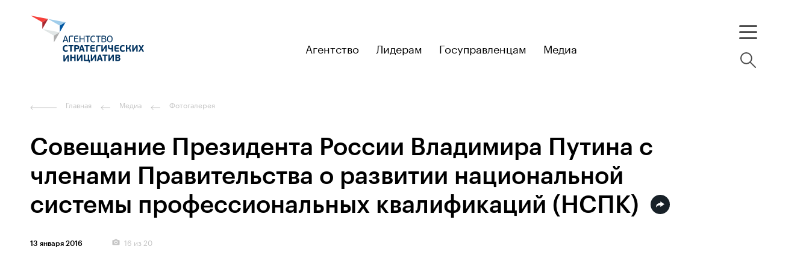

--- FILE ---
content_type: text/html; charset=utf-8
request_url: https://asi.ru/gallery/1486/
body_size: 184792
content:
<!DOCTYPE html>
<html lang="ru">
<head>
    <meta charset="utf-8">
    <meta name="viewport" content="width=device-width, initial-scale=1, maximum-scale=1, minimal-ui">
    <meta http-equiv="X-UA-Compatible" content="IE=edge">

    <link href="https://fonts.googleapis.com/css?family=Roboto:400,500,700&amp;display=swap&amp;subset=cyrillic" rel="stylesheet">
    <meta http-equiv="Content-Type" content="text/html; charset=utf-8" />
<meta name="robots" content="index, follow" />
<meta name="description" content="Фотогалерея Агентства стратегических инициатив" />
<link href="/local/templates/main_page/components/bitrix/news.list/photo_detail/style.css?17687647411397" type="text/css"  rel="stylesheet" />
<link href="/local/static/markup/build/vendor/slick/slick.css?17687647411776" type="text/css"  data-template-style="true"  rel="stylesheet" />
<link href="/local/static/markup/build/vendor/airdatepicker/air-datepicker.css?176876474119649" type="text/css"  data-template-style="true"  rel="stylesheet" />
<link href="/local/static/markup/build/vendor/fancybox3/jquery.fancybox.min.css?176876474113769" type="text/css"  data-template-style="true"  rel="stylesheet" />
<link href="/local/static/markup/build/vendor/jquery.autocomplete/easy-autocomplete.min.css?17687647418225" type="text/css"  data-template-style="true"  rel="stylesheet" />
<link href="/local/static/markup/build/vendor/jquery.autocomplete/easy-autocomplete.themes.min.css?17687647415266" type="text/css"  data-template-style="true"  rel="stylesheet" />
<link href="/local/static/markup/build/vendor/select2/select2.css?176876474117604" type="text/css"  data-template-style="true"  rel="stylesheet" />
<link href="/local/static/markup/build/vendor/datepicker/datepicker.min.css?176876474112257" type="text/css"  data-template-style="true"  rel="stylesheet" />
<link href="/local/static/markup/build/vendor/datatables/datatables.min.css?176876474114309" type="text/css"  data-template-style="true"  rel="stylesheet" />
<link href="/local/static/markup/build/vendor/perfect-scrollbar/css/perfect-scrollbar.css?17687647412598" type="text/css"  data-template-style="true"  rel="stylesheet" />
<link href="/local/static/markup/build/css/global.css?1768764741628973" type="text/css"  data-template-style="true"  rel="stylesheet" />
<link href="/local/components/webprofy/navigator.search.title/templates/.default/style.css?1768764741950" type="text/css"  data-template-style="true"  rel="stylesheet" />
<link href="/local/templates/main_page/styles.css?176876474118704" type="text/css"  data-template-style="true"  rel="stylesheet" />
<link href="/local/templates/main_page/template_styles.css?17687647411440" type="text/css"  data-template-style="true"  rel="stylesheet" />
<script>if(!window.BX)window.BX={};if(!window.BX.message)window.BX.message=function(mess){if(typeof mess==='object'){for(let i in mess) {BX.message[i]=mess[i];} return true;}};</script>
<script>(window.BX||top.BX).message({"JS_CORE_LOADING":"Загрузка...","JS_CORE_NO_DATA":"- Нет данных -","JS_CORE_WINDOW_CLOSE":"Закрыть","JS_CORE_WINDOW_EXPAND":"Развернуть","JS_CORE_WINDOW_NARROW":"Свернуть в окно","JS_CORE_WINDOW_SAVE":"Сохранить","JS_CORE_WINDOW_CANCEL":"Отменить","JS_CORE_WINDOW_CONTINUE":"Продолжить","JS_CORE_H":"ч","JS_CORE_M":"м","JS_CORE_S":"с","JSADM_AI_HIDE_EXTRA":"Скрыть лишние","JSADM_AI_ALL_NOTIF":"Показать все","JSADM_AUTH_REQ":"Требуется авторизация!","JS_CORE_WINDOW_AUTH":"Войти","JS_CORE_IMAGE_FULL":"Полный размер"});</script>

<script src="/bitrix/js/main/core/core.js?1754567990511455"></script>

<script>BX.Runtime.registerExtension({"name":"main.core","namespace":"BX","loaded":true});</script>
<script>BX.setJSList(["\/bitrix\/js\/main\/core\/core_ajax.js","\/bitrix\/js\/main\/core\/core_promise.js","\/bitrix\/js\/main\/polyfill\/promise\/js\/promise.js","\/bitrix\/js\/main\/loadext\/loadext.js","\/bitrix\/js\/main\/loadext\/extension.js","\/bitrix\/js\/main\/polyfill\/promise\/js\/promise.js","\/bitrix\/js\/main\/polyfill\/find\/js\/find.js","\/bitrix\/js\/main\/polyfill\/includes\/js\/includes.js","\/bitrix\/js\/main\/polyfill\/matches\/js\/matches.js","\/bitrix\/js\/ui\/polyfill\/closest\/js\/closest.js","\/bitrix\/js\/main\/polyfill\/fill\/main.polyfill.fill.js","\/bitrix\/js\/main\/polyfill\/find\/js\/find.js","\/bitrix\/js\/main\/polyfill\/matches\/js\/matches.js","\/bitrix\/js\/main\/polyfill\/core\/dist\/polyfill.bundle.js","\/bitrix\/js\/main\/core\/core.js","\/bitrix\/js\/main\/polyfill\/intersectionobserver\/js\/intersectionobserver.js","\/bitrix\/js\/main\/lazyload\/dist\/lazyload.bundle.js","\/bitrix\/js\/main\/polyfill\/core\/dist\/polyfill.bundle.js","\/bitrix\/js\/main\/parambag\/dist\/parambag.bundle.js"]);
</script>
<script>BX.Runtime.registerExtension({"name":"ui.dexie","namespace":"BX.DexieExport","loaded":true});</script>
<script>BX.Runtime.registerExtension({"name":"ls","namespace":"window","loaded":true});</script>
<script>BX.Runtime.registerExtension({"name":"fx","namespace":"window","loaded":true});</script>
<script>BX.Runtime.registerExtension({"name":"fc","namespace":"window","loaded":true});</script>
<script>(window.BX||top.BX).message({"LANGUAGE_ID":"ru","FORMAT_DATE":"DD.MM.YYYY","FORMAT_DATETIME":"DD.MM.YYYY HH:MI:SS","COOKIE_PREFIX":"ASI_SM","SERVER_TZ_OFFSET":"10800","UTF_MODE":"Y","SITE_ID":"s1","SITE_DIR":"\/","USER_ID":"","SERVER_TIME":1769309587,"USER_TZ_OFFSET":0,"USER_TZ_AUTO":"Y","bitrix_sessid":"8ae3c09d460a7b2a465be4660e05e048"});</script>


<script src="/bitrix/js/ui/dexie/dist/dexie.bundle.js?1751898600218847"></script>
<script src="/bitrix/js/main/core/core_ls.js?17352915004201"></script>
<script src="/bitrix/js/main/core/core_fx.js?166383173016888"></script>
<script src="/bitrix/js/main/core/core_frame_cache.js?175189862716945"></script>
<script src="https://yastatic.net/share2/share.js"></script>
<meta property="og:site_name" content="Агентство стратегических инициатив" />
<meta property="twitter:site" content="Агентство стратегических инициатив" />
<meta property="twitter:domain" content="asi.ru" />
<meta property="twitter:card" content="summary_large_image" />
<meta property="og:url" content="https://asi.ru/gallery/1486/" />
<meta property="og:locale" content="ru_RU" />
<meta property="og:title" content="Совещание Президента России Владимира Путина с членами Правительства о развитии национальной системы профессиональных квалификаций (НСПК)" />
<meta property="twitter:title" content="Совещание Президента России Владимира Путина с членами Правительства о развитии национальной системы профессиональных квалификаций (НСПК)" />



<script src="/local/templates/main_page/js/libs/tippy/popper.min.js?176876474120122"></script>
<script src="/local/templates/main_page/js/libs/tippy/tippy-bundle.umd.min.js?176876474125717"></script>
<script src="/local/templates/main_page/js/clue.js?17687647411871"></script>
<script src="/local/static/markup/build/vendor/airdatepicker/air-datepicker.js?176876474147200"></script>
<script src="/local/static/markup/build/vendor/perfect-scrollbar/dist/perfect-scrollbar.js?176876474138464"></script>
<script src="/local/static/markup/build/vendor/jquery/jquery.min.js?176876474188145"></script>
<script src="/local/static/markup/build/vendor/slick/slick.min.js?176876474142863"></script>
<script src="/local/static/markup/build/vendor/fancybox3/jquery.fancybox.min.js?176876474167610"></script>
<script src="/local/static/markup/build/vendor/sameheight/jquery.sameheight.js?17687647412701"></script>
<script src="/local/static/markup/build/vendor/isotope/isotope.pkgd.min.js?176876474135445"></script>
<script src="/local/static/markup/build/vendor/isotope/packery-mode.pkgd.min.js?176876474113625"></script>
<script src="/local/static/markup/build/vendor/jquery.visible/jquery.visible.min.js?1768764741803"></script>
<script src="/local/static/markup/build/vendor/jquery.autocomplete/jquery.easy-autocomplete.js?176876474134616"></script>
<script src="/local/static/markup/build/vendor/jquery.icheck/icheck.min.js?17687647414931"></script>
<script src="/local/static/markup/build/vendor/jquery.form/jquery.form.min.js?176876474115248"></script>
<script src="/local/static/markup/build/vendor/select2/select2.min.js?176876474166664"></script>
<script src="/local/static/markup/build/vendor/datepicker/datepicker.min.js?176876474135542"></script>
<script src="/local/static/markup/build/vendor/keyboard-focus/index.js?17687647415371"></script>
<script src="/local/static/markup/build/vendor/datatables/datatables.min.js?176876474185089"></script>
<script src="/local/static/markup/build/vendor/jquery.maskedinput/jquery.maskedinput.js?17687647414324"></script>
<script src="/local/components/webprofy/navigator.search.title/templates/.default/script.js?17687647416882"></script>
<script src="/local/static/markup/build/js/global.js?17687647418775"></script>
<script src="/local/static/markup/build/js/blocks.js?1768764741180305"></script>
<script src="/local/components/webprofy/navigator/templates/.default/script.js?1768764741905"></script>
<script src="/local/components/webprofy/navigator.universal/templates/gallery/script.js?1768764741988"></script>
<script src="/local/templates/main_page/components/bitrix/news.list/photo_detail/script.js?17687647418963"></script>

    <title>Совещание Президента России Владимира Путина с членами Правительства о развитии национальной системы профессиональных квалификаций (НСПК)</title>
    <!-- VK pixel --> 
<script type="text/javascript">!function(){var t=document.createElement("script");t.type="text/javascript",t.async=!0,t.src='https://vk.com/js/api/openapi.js?169',t.onload=function(){VK.Retargeting.Init("VK-RTRG-1776766-6KR4z"),VK.Retargeting.Hit()},document.head.appendChild(t)}();</script><noscript><img src="https://vk.com/rtrg?p=VK-RTRG-1776766-6KR4z" style="position:fixed; left:-999px;" alt=""/></noscript>

<!-- Yandex.Metrika counter --> 
<script type="text/javascript" > (function(m,e,t,r,i,k,a){m[i]=m[i]||function(){(m[i].a=m[i].a||[]).push(arguments)}; m[i].l=1*new Date(); for (var j = 0; j < document.scripts.length; j++) {if (document.scripts[j].src === r) { return; }} k=e.createElement(t),a=e.getElementsByTagName(t)[0],k.async=1,k.src=r,a.parentNode.insertBefore(k,a)}) (window, document, "script", "https://cdn.jsdelivr.net/npm/yandex-metrica-watch/tag.js", "ym"); ym(10335670, "init", { clickmap:true, trackLinks:true, accurateTrackBounce:true, webvisor:true, trackHash:true }); </script> 
<!-- /Yandex.Metrika counter --><link rel="icon" href="/favicon.svg">
<link rel="mask-icon" href="/local/static/images/mask-icon.svg" color="#0070ba"></head>
<body class="b-page is-photoalbum-page">
<!--[if lte IE 9]> <div class="b-old-browser"><div class="b-old-browser__content"><span class="b-old-browser__text"><b>Вы используете устаревшую версию браузера.</b> Для того, чтобы использовать все возможности сайта, загрузите и установите один из современных браузеров.</span></div><div class="b-old-browser__close"></div></div><![endif]-->


<header class="b-header">
    <div class="b-header__center">

        <a class="b-header__logo" href="/">
                            <svg class="header-logo__desktop" width="215" height="130" viewBox="0 0 215 130" fill="none" xmlns="http://www.w3.org/2000/svg">
                    <path
                        d="M59.5798 63.2309L58.8464 60.945H58.7692L58.0681 63.1539L57.0067 66.4737H60.6219L59.5798 63.2309ZM62.1528 70.2495C61.9663 70.2495 61.8569 70.2495 61.7733 70.0183L61.0014 67.7323H56.6143L55.8359 70.0183C55.8191 70.0902 55.7764 70.1535 55.7159 70.1961C55.6554 70.2387 55.5814 70.2577 55.5078 70.2495H54.4722C54.2728 70.2495 54.2277 70.1082 54.2728 69.9541L57.7915 59.9689C57.9587 59.4681 58.1002 59.3268 58.5827 59.3268H59.0394C59.5991 59.3268 59.7277 59.4809 59.8821 59.9689L63.3815 69.9541C63.4458 70.0954 63.3815 70.2495 63.1949 70.2495H62.1528Z"
                        fill="#00325F" />
                    <path
                        d="M65.9095 69.9542C65.9095 70.2047 65.8323 70.2496 65.6007 70.2496H64.8288C64.6101 70.2496 64.5008 70.2047 64.5008 69.9542V62.0303C64.5008 60.6048 65.144 59.359 67.1317 59.359H71.3001C71.551 59.359 71.596 59.4682 71.596 59.6865V60.3286C71.596 60.5791 71.551 60.6561 71.3001 60.6561H67.1446C66.289 60.6561 65.9159 61.0157 65.9159 61.8248L65.9095 69.9542Z"
                        fill="#00325F" />
                    <path
                        d="M79.8878 70.2496H75.5585C73.5387 70.2496 72.9276 69.0231 72.9276 67.5976V62.0367C72.9276 60.6048 73.6609 59.359 75.5585 59.359H79.8106C80.0421 59.359 80.0872 59.4682 80.0872 59.6865V60.3286C80.0872 60.5598 80.0421 60.6369 79.8106 60.6369H75.5778C74.7223 60.6369 74.3492 61.0093 74.3492 61.8184V63.8411H79.2959C79.5275 63.8411 79.5726 63.931 79.5726 64.1622V64.7529C79.5726 64.9584 79.5275 65.0676 79.2959 65.0676H74.3492V67.771C74.3492 68.4645 74.6901 68.9332 75.5778 68.9332H79.8878C80.1322 68.9332 80.1837 69.0296 80.1837 69.2607V69.9029C80.1837 70.1212 80.1322 70.2304 79.8878 70.2304"
                        fill="#00325F" />
                    <path
                        d="M88.8806 59.6413C88.8806 59.423 88.9707 59.3781 89.1765 59.3781H90.0192C90.2315 59.3781 90.3151 59.423 90.3151 59.6413V69.9861C90.3151 70.2044 90.2315 70.2494 90.0192 70.2494H89.1765C88.9707 70.2494 88.8806 70.2044 88.8806 69.9861V65.138H83.3871V69.9861C83.3871 70.2044 83.3099 70.2494 83.0912 70.2494H82.2357C82.0491 70.2494 81.9398 70.2044 81.9398 69.9861V59.6413C81.9398 59.423 82.0491 59.3781 82.2357 59.3781H83.0912C83.3099 59.3781 83.3871 59.423 83.3871 59.6413V63.8987H88.8806V59.6413Z"
                        fill="#00325F" />
                    <path
                        d="M94.966 60.6366H91.9298C91.7433 60.6366 91.7111 60.5724 91.7111 60.3862V59.6285C91.7111 59.4551 91.7111 59.3781 91.9298 59.3781H99.5654C99.7455 59.3781 99.7777 59.4551 99.7777 59.6285V60.3862C99.7777 60.5724 99.7455 60.6366 99.5654 60.6366H96.4327V69.9861C96.4327 70.2044 96.3555 70.2494 96.1561 70.2494H95.2684C95.0625 70.2494 94.9725 70.2044 94.9725 69.9861L94.966 60.6366Z"
                        fill="#00325F" />
                    <path
                        d="M107.433 68.5285C107.664 68.4322 107.741 68.5606 107.786 68.6505L108.082 69.2927C108.211 69.5367 108.147 69.6009 108.005 69.6972C106.986 70.2124 105.853 70.462 104.712 70.4228C101.804 70.4228 100.074 68.7276 100.074 64.9711C100.074 61.4715 102.003 59.224 104.821 59.224C105.824 59.1986 106.818 59.4191 107.716 59.8661C107.844 59.9304 107.902 60.0203 107.793 60.2193L107.439 60.9385C107.375 61.0605 107.33 61.1247 107.156 61.0477C106.442 60.7292 105.668 60.5651 104.885 60.5661C102.518 60.5661 101.54 62.7236 101.54 64.9775C101.54 67.2314 102.344 69.0936 104.962 69.0936C105.818 69.0833 106.662 68.8929 107.439 68.535"
                        fill="#00325F" />
                    <path
                        d="M112.315 60.6366H109.285C109.092 60.6366 109.066 60.5724 109.066 60.3862V59.6285C109.066 59.4551 109.066 59.3781 109.285 59.3781H116.934C117.12 59.3781 117.152 59.4551 117.152 59.6285V60.3862C117.152 60.5724 117.12 60.6366 116.934 60.6366H113.782V69.9861C113.782 70.2044 113.704 70.2494 113.499 70.2494H112.611C112.411 70.2494 112.315 70.2044 112.315 69.9861V60.6366Z"
                        fill="#00325F" />
                    <path
                        d="M122.839 64.9648H119.944V68.9718H122.839C124.627 68.9718 125.058 67.7581 125.058 66.9362C125.058 65.7739 124.286 64.9648 122.839 64.9648ZM119.944 63.7705H122.807C123.034 63.7954 123.263 63.7714 123.48 63.7001C123.697 63.6289 123.896 63.512 124.064 63.3574C124.231 63.2028 124.364 63.014 124.452 62.8039C124.541 62.5938 124.583 62.3672 124.576 62.1395C124.577 61.9311 124.534 61.7248 124.45 61.5343C124.365 61.3439 124.241 61.1736 124.085 61.035C123.929 60.8965 123.745 60.7927 123.546 60.7307C123.346 60.6686 123.136 60.6498 122.929 60.6754H119.944V63.7705ZM124.737 64.3099C125.29 64.5123 125.764 64.8881 126.086 65.3811C126.408 65.8741 126.562 66.4579 126.525 67.0454C126.525 68.9718 124.981 70.256 122.993 70.256H119.301C118.741 70.256 118.51 70.0249 118.51 69.4791V60.1553C118.51 59.6095 118.716 59.359 119.301 59.359H122.775C124.672 59.359 126.055 60.136 126.055 62.0303C126.061 62.4773 125.94 62.917 125.707 63.2986C125.474 63.6803 125.138 63.9885 124.737 64.1879V64.3099Z"
                        fill="#00325F" />
                    <path
                        d="M132.282 60.4697C130.056 60.4697 129.066 62.4411 129.066 64.7528C129.066 67.3213 129.812 69.1385 132.237 69.1385C134.662 69.1385 135.453 67.0516 135.453 64.817C135.453 62.5823 134.862 60.4697 132.327 60.4697H132.282ZM132.25 70.41C129.201 70.41 127.657 68.4065 127.657 64.817C127.657 61.2274 129.587 59.1919 132.282 59.1919C135.331 59.1919 136.92 61.2917 136.92 64.7528C136.92 68.3744 135.312 70.41 132.25 70.41Z"
                        fill="#00325F" />
                    <path
                        d="M61.7475 83.3617C62.0434 83.2397 62.1335 83.3168 62.2236 83.5479L62.751 84.6524C62.8861 84.9414 62.8411 85.0505 62.6545 85.1597C61.5732 85.7683 60.3442 86.0661 59.1037 86.0202C55.7458 86.0202 54.2534 83.9461 54.2534 80.5363C54.2534 77.1266 56.254 74.9433 59.2066 74.9433C60.2508 74.8958 61.2897 75.1169 62.2236 75.5855C62.4551 75.7139 62.4873 75.791 62.3522 76.1249L61.8698 77.1844C61.7668 77.4605 61.7025 77.5247 61.413 77.4156C60.7448 77.1543 60.0337 77.0192 59.316 77.0174C57.6242 77.0174 56.7429 78.52 56.7429 80.5235C56.7429 82.527 57.3862 83.8818 59.406 83.8818C60.2218 83.8557 61.0252 83.6748 61.7733 83.3489"
                        fill="#00325F" />
                    <path
                        d="M71.6604 77.0947H68.875V85.513C68.875 85.7763 68.8107 85.8341 68.5019 85.8341H66.8552C66.6107 85.8341 66.5014 85.757 66.5014 85.513V77.0947H63.7803C63.5616 77.0947 63.4844 76.9983 63.4844 76.7864V75.4187C63.4844 75.1554 63.5487 75.0912 63.7803 75.0912H71.6604C71.9048 75.0912 71.9692 75.1554 71.9692 75.4187V76.7864C71.9692 76.9983 71.8791 77.0947 71.6604 77.0947Z"
                        fill="#00325F" />
                    <path
                        d="M77.6299 77.1652H75.6294V80.0805H77.6492C78.0365 80.0805 78.4079 79.9269 78.6818 79.6535C78.9556 79.3802 79.1095 79.0094 79.1095 78.6228C79.1095 78.2362 78.9556 77.8655 78.6818 77.5921C78.4079 77.3187 78.0365 77.1652 77.6492 77.1652H77.6299ZM75.6294 85.5129C75.6294 85.789 75.5715 85.834 75.2627 85.834H73.6417C73.3972 85.834 73.2879 85.7569 73.2879 85.5129V76.0158C73.2879 75.4507 73.4744 75.0782 74.2142 75.0782H77.9837C80.2159 75.0782 81.586 76.4909 81.586 78.443C81.586 79.4897 81.1422 81.9491 77.675 81.9491H75.6294V85.5129Z"
                        fill="#00325F" />
                    <path
                        d="M84.4808 81.6985H86.8995L86.3077 79.7721L85.7416 77.5761H85.6515L85.0662 79.7721L84.4808 81.6985ZM87.4527 83.6249H83.9276L83.3229 85.5513C83.265 85.7504 83.1878 85.8403 82.8919 85.8403H81.0908C80.8785 85.8403 80.8335 85.6862 80.8785 85.5385L84.0948 75.9065C84.3071 75.2002 84.5837 75.0782 85.2141 75.0653H86.1404C86.8352 75.0653 87.0925 75.1552 87.3369 75.9065L90.5533 85.5385C90.5983 85.6605 90.5533 85.8403 90.3539 85.8403H88.5205C88.2889 85.8403 88.141 85.8403 88.0767 85.5963L87.4527 83.6249Z"
                        fill="#00325F" />
                    <path
                        d="M98.3304 77.0947H95.545V85.513C95.545 85.7763 95.4871 85.8341 95.1784 85.8341H93.5316C93.2807 85.8341 93.1778 85.757 93.1778 85.513V77.0947H90.4503C90.238 77.0947 90.1609 76.9983 90.1609 76.7864V75.4187C90.1609 75.1554 90.2187 75.0912 90.4503 75.0912H98.3304C98.5748 75.0912 98.6392 75.1554 98.6392 75.4187V76.7864C98.6392 76.9983 98.5491 77.0947 98.3304 77.0947Z"
                        fill="#00325F" />
                    <path
                        d="M107.368 85.8468H102.782C100.505 85.8468 99.9385 84.4213 99.9385 83.0214V77.9229C99.9385 76.4653 100.691 75.0782 102.769 75.0782H107.188C107.433 75.0782 107.478 75.1553 107.478 75.4507V76.7349C107.478 76.9982 107.42 77.0753 107.188 77.0753H103.277C102.473 77.0753 102.274 77.4862 102.274 78.0256V79.2072H106.693C106.937 79.2072 106.982 79.2842 106.982 79.5796V80.774C106.982 81.0244 106.937 81.1272 106.693 81.1272H102.274V82.8802C102.274 83.5865 102.627 83.8048 103.277 83.8048H107.342C107.6 83.8048 107.645 83.8626 107.645 84.1709V85.4551C107.645 85.7056 107.587 85.8083 107.342 85.8083"
                        fill="#00325F" />
                    <path
                        d="M111.736 85.5129C111.736 85.789 111.691 85.834 111.382 85.834H109.748C109.504 85.834 109.395 85.7569 109.395 85.5129V77.9229C109.395 76.4588 110.102 75.0782 112.225 75.0782H116.664C116.921 75.0782 116.966 75.1553 116.966 75.4507V76.7349C116.966 76.9982 116.908 77.0753 116.664 77.0753H112.733C111.935 77.0753 111.736 77.4734 111.736 78.0256V85.5129Z"
                        fill="#00325F" />
                    <path
                        d="M125 78.6613L123.63 80.9666L121.057 85.1726C120.703 85.7441 120.536 85.8147 119.906 85.8147H119.262C118.465 85.8147 118.259 85.4038 118.259 84.7552V75.3736C118.259 75.1553 118.355 75.0782 118.587 75.0782H120.234C120.51 75.0782 120.555 75.1425 120.555 75.3736V82.3022H120.645L121.932 80.1511L124.595 75.791C124.949 75.2067 125.116 75.0975 125.727 75.0975H126.37C127.123 75.0975 127.368 75.3736 127.368 76.1763V85.5771C127.368 85.789 127.277 85.8661 127.046 85.8661H125.399C125.123 85.8661 125.058 85.8083 125.058 85.5771V78.6613H125Z"
                        fill="#00325F" />
                    <path
                        d="M137.345 85.8467H135.666C135.421 85.8467 135.344 85.7697 135.344 85.5578V82.071C134.737 82.1601 134.124 82.2052 133.511 82.2058C130.294 82.2058 129.175 80.7353 129.175 78.353V75.3607C129.175 75.1424 129.265 75.0653 129.497 75.0653H131.189C131.452 75.0653 131.51 75.1295 131.51 75.3607V78.1219C131.51 79.5667 132.25 80.1382 133.82 80.1382C134.331 80.1392 134.842 80.0919 135.344 79.9969V75.3607C135.344 75.1424 135.421 75.0653 135.666 75.0653H137.345C137.621 75.0653 137.686 75.1295 137.686 75.3607V85.5449C137.686 85.7761 137.621 85.8339 137.345 85.8339"
                        fill="#00325F" />
                    <path
                        d="M147.393 85.8468H142.838C140.561 85.8468 139.995 84.4213 139.995 83.0214V77.9229C139.995 76.4653 140.748 75.0782 142.825 75.0782H147.245C147.489 75.0782 147.534 75.1553 147.534 75.4507V76.7349C147.534 76.9982 147.47 77.0753 147.245 77.0753H143.308C142.504 77.0753 142.304 77.4862 142.304 78.0256V79.2072H146.724C146.968 79.2072 147.013 79.2842 147.013 79.5796V80.774C147.013 81.0244 146.968 81.1272 146.724 81.1272H142.304V82.8802C142.304 83.5865 142.658 83.8048 143.308 83.8048H147.367C147.631 83.8048 147.676 83.8626 147.676 84.1709V85.4551C147.676 85.7056 147.618 85.8083 147.367 85.8083"
                        fill="#00325F" />
                    <path
                        d="M156.308 83.3618C156.598 83.2398 156.688 83.3169 156.784 83.548L157.305 84.6525C157.447 84.9415 157.402 85.0507 157.215 85.1598C156.132 85.7686 154.901 86.0664 153.658 86.0203C150.307 86.0203 148.808 83.9462 148.808 80.5364C148.808 77.1267 150.815 74.9435 153.767 74.9435C154.811 74.8964 155.85 75.1175 156.784 75.5856C157.016 75.714 157.048 75.7911 156.906 76.125L156.43 77.1845C156.321 77.4606 156.263 77.5248 155.967 77.4157C155.301 77.1551 154.592 77.0201 153.877 77.0175C152.178 77.0175 151.271 78.5201 151.271 80.5236C151.271 82.5271 151.915 83.882 153.935 83.882C154.753 83.8566 155.558 83.6758 156.308 83.349"
                        fill="#00325F" />
                    <path
                        d="M165.263 80.1192C166.324 80.4724 166.588 81.0695 166.819 81.9749L167.771 85.5452C167.804 85.6479 167.816 85.847 167.559 85.847H165.771C165.702 85.8568 165.632 85.8405 165.575 85.8012C165.518 85.762 165.477 85.7027 165.462 85.6351L164.536 82.3024C164.227 81.2429 163.693 81.0182 162.606 81.0182H161.319V85.5773C161.319 85.7957 161.242 85.8213 161.043 85.8213H159.261C159.074 85.8213 158.984 85.8213 158.984 85.5773V75.3032C158.984 75.0848 159.074 75.0527 159.261 75.0527H161.062C161.261 75.0527 161.339 75.0848 161.307 75.3032V79.2202H162.535C162.952 79.2611 163.369 79.1406 163.699 78.8837C164.029 78.6268 164.248 78.253 164.311 77.8396L164.999 75.239C165.013 75.1706 165.053 75.1104 165.11 75.0709C165.168 75.0314 165.239 75.0157 165.308 75.0271H167.032C167.295 75.0271 167.276 75.2261 167.25 75.3353L166.543 78.0836C166.469 78.4746 166.317 78.8469 166.096 79.1779C165.875 79.5089 165.59 79.7919 165.256 80.01L165.263 80.1192Z"
                        fill="#00325F" />
                    <path
                        d="M176.114 78.6613L174.744 80.9666L172.171 85.1726C171.817 85.7441 171.65 85.8147 171.013 85.8147H170.402C169.598 85.8147 169.399 85.4038 169.399 84.7552V75.3736C169.399 75.1553 169.495 75.0782 169.72 75.0782H171.367C171.65 75.0782 171.695 75.1425 171.695 75.3736V82.3022H171.785L173.072 80.1511L175.735 75.791C176.089 75.2067 176.262 75.0975 176.874 75.0975H177.517C178.269 75.0975 178.514 75.3736 178.514 76.1763V85.5771C178.514 85.789 178.424 85.8661 178.192 85.8661H176.545C176.269 85.8661 176.205 85.8083 176.205 85.5771V78.6613H176.114Z"
                        fill="#00325F" />
                    <path
                        d="M184.406 82.161L182.547 85.5129C182.487 85.636 182.389 85.7366 182.268 85.8002C182.146 85.8637 182.007 85.8868 181.872 85.8661H179.974C179.794 85.8661 179.743 85.6991 179.82 85.5643L183.1 80.2731L180.096 75.3929C180.006 75.2645 180.051 75.0975 180.283 75.0975H182.084C182.483 75.0975 182.592 75.1617 182.727 75.4379L184.419 78.4302L186.098 75.4379C186.252 75.1617 186.362 75.0975 186.741 75.0975H188.51C188.742 75.0975 188.774 75.2645 188.678 75.4058L185.764 80.241L189.038 85.545C189.06 85.573 189.074 85.6068 189.077 85.6423C189.081 85.6779 189.074 85.7137 189.058 85.7455C189.042 85.7773 189.016 85.8038 188.986 85.8218C188.955 85.8397 188.919 85.8484 188.883 85.8468H186.954C186.823 85.8605 186.692 85.834 186.577 85.7709C186.462 85.7077 186.369 85.611 186.31 85.4937L184.406 82.161Z"
                        fill="#00325F" />
                    <path
                        d="M61.9212 95.1875L60.5511 97.4927L57.978 101.699C57.6242 102.27 57.4569 102.379 56.8265 102.379H56.1833C55.3856 102.379 55.1862 101.962 55.1862 101.32V91.8997C55.1862 91.6814 55.2763 91.6044 55.5078 91.6044H57.1546C57.4312 91.6044 57.4762 91.6686 57.4762 91.8997V98.8091H57.5663L58.8528 96.6644L61.516 92.2979C61.8698 91.7135 62.037 91.6044 62.6546 91.6044H63.2978C64.0505 91.6044 64.2949 91.8805 64.2949 92.6831V102.084C64.2949 102.302 64.2048 102.379 63.9733 102.379H62.3265C62.0499 102.379 61.992 102.315 61.992 102.084V95.1875H61.9212Z"
                        fill="#00325F" />
                    <path
                        d="M75.1211 101.451H73.5065C73.2427 101.451 73.1527 101.374 73.1527 101.123V96.821H68.9779V101.123C68.9779 101.387 68.92 101.451 68.6112 101.451H66.9773C66.7329 101.451 66.6235 101.374 66.6235 101.123V91.0161C66.6235 90.7721 66.7329 90.6951 66.9773 90.6951H68.6112C68.92 90.6951 68.9779 90.7529 68.9779 91.0161V94.8689H73.1527V91.0161C73.1527 90.7721 73.2427 90.6951 73.5065 90.6951H75.1211C75.4299 90.6951 75.4878 90.7529 75.4878 91.0161V101.123C75.4878 101.387 75.4299 101.451 75.1211 101.451Z"
                        fill="#00325F" />
                    <path
                        d="M84.5258 94.2589L83.1556 96.5641L80.5825 100.77C80.2287 101.342 80.055 101.451 79.4246 101.451H78.8135C78.0094 101.451 77.81 101.033 77.81 100.391V90.9712C77.81 90.7528 77.9065 90.6758 78.1317 90.6758H79.7784C80.055 90.6758 80.1065 90.74 80.1065 90.9712V97.8805H80.1966L81.4831 95.7358L84.1462 91.3693C84.5 90.7849 84.6737 90.6758 85.2848 90.6758H85.9281C86.6872 90.6758 86.9316 90.9519 86.9316 91.7546V101.155C86.9316 101.374 86.8415 101.451 86.61 101.451H84.9632C84.6866 101.451 84.6223 101.387 84.6223 101.155V94.2589H84.5258Z"
                        fill="#00325F" />
                    <path
                        d="M98.0731 99.3895L98.8386 99.4666C99.3918 99.5115 99.4368 99.7748 99.424 100.109L99.2567 103.66C99.2567 103.859 99.1602 103.968 98.9608 103.968H97.6743C97.462 103.968 97.3848 103.872 97.3719 103.647L97.2754 101.419H90.1995C89.4919 101.419 89.2153 101.078 89.2153 100.385V90.9712C89.2153 90.7528 89.3053 90.6758 89.5369 90.6758H91.2287C91.5053 90.6758 91.5696 90.74 91.5696 90.9712V99.4345H95.7059V90.9712C95.7059 90.7528 95.7959 90.6758 96.0146 90.6758H97.7064C97.9959 90.6758 98.0474 90.74 98.0474 90.9712L98.0731 99.3895Z"
                        fill="#00325F" />
                    <path
                        d="M107.413 94.2589L106.043 96.5641L103.425 100.77C103.071 101.342 102.904 101.451 102.274 101.451H101.63C100.833 101.451 100.633 101.033 100.633 100.391V90.9712C100.633 90.7528 100.723 90.6758 100.955 90.6758H102.602C102.878 90.6758 102.923 90.74 102.923 90.9712V97.8805H103.02L104.306 95.7358L106.97 91.3693C107.323 90.7849 107.491 90.6758 108.108 90.6758H108.751C109.504 90.6758 109.755 90.9519 109.755 91.7546V101.155C109.755 101.374 109.658 101.451 109.427 101.451H107.78C107.503 101.451 107.446 101.387 107.446 101.155V94.2589H107.413Z"
                        fill="#00325F" />
                    <path
                        d="M114.457 97.3026H116.876L116.29 95.3762L115.724 93.1801H115.647L115.062 95.3762L114.457 97.3026ZM117.429 99.229H113.904L113.306 101.155C113.241 101.354 113.171 101.451 112.875 101.451H111.074C110.861 101.451 110.81 101.297 110.861 101.143L114.078 91.5105C114.296 90.7978 114.573 90.6757 115.203 90.6629H116.123C116.818 90.6629 117.082 90.7528 117.326 91.5105L120.542 101.143C120.559 101.176 120.567 101.213 120.566 101.25C120.564 101.287 120.552 101.323 120.532 101.354C120.512 101.385 120.484 101.411 120.45 101.428C120.417 101.445 120.38 101.453 120.343 101.451H118.478C118.246 101.451 118.092 101.419 118.034 101.2L117.429 99.229Z"
                        fill="#00325F" />
                    <path
                        d="M128.313 92.6921H125.528V101.123C125.528 101.387 125.463 101.451 125.155 101.451H123.508C123.263 101.451 123.154 101.374 123.154 101.123V92.6921H120.433C120.214 92.6921 120.137 92.5958 120.137 92.3839V91.0161C120.137 90.7529 120.202 90.6951 120.433 90.6951H128.313C128.558 90.6951 128.622 90.7529 128.622 91.0161V92.3839C128.629 92.4259 128.625 92.4688 128.612 92.5092C128.599 92.5496 128.576 92.5863 128.546 92.6164C128.516 92.6464 128.479 92.6689 128.439 92.6821C128.398 92.6953 128.355 92.6987 128.313 92.6921Z"
                        fill="#00325F" />
                    <path
                        d="M136.682 94.2589L135.312 96.5641L132.739 100.77C132.385 101.342 132.218 101.451 131.587 101.451H130.944C130.14 101.451 129.941 101.033 129.941 100.391V90.9712C129.941 90.7528 130.037 90.6758 130.269 90.6758H131.915C132.192 90.6758 132.237 90.74 132.237 90.9712V97.8805H132.327L133.614 95.7358L136.283 91.3693C136.637 90.7849 136.804 90.6758 137.422 90.6758H138.065C138.818 90.6758 139.062 90.9519 139.062 91.7546V101.155C139.062 101.374 138.972 101.451 138.741 101.451H137.094C136.817 101.451 136.753 101.387 136.753 101.155V94.2589H136.682Z"
                        fill="#00325F" />
                    <path
                        d="M145.932 96.6412H143.719V99.3895H145.932C146.124 99.4081 146.318 99.3863 146.501 99.3257C146.684 99.2651 146.852 99.1669 146.995 99.0375C147.138 98.9081 147.252 98.7503 147.33 98.5743C147.408 98.3983 147.449 98.2079 147.449 98.0154C147.449 97.8228 147.408 97.6325 147.33 97.4564C147.252 97.2804 147.138 97.1226 146.995 96.9932C146.852 96.8638 146.684 96.7656 146.501 96.705C146.318 96.6444 146.124 96.6226 145.932 96.6412ZM143.719 94.7662H145.81C145.959 94.7873 146.11 94.7752 146.254 94.7308C146.397 94.6865 146.529 94.6109 146.64 94.5096C146.751 94.4083 146.837 94.2837 146.894 94.1449C146.951 94.006 146.976 93.8564 146.968 93.7067C146.973 93.5679 146.947 93.4298 146.893 93.3018C146.839 93.1739 146.758 93.0592 146.655 92.9657C146.553 92.8722 146.431 92.8022 146.298 92.7605C146.165 92.7188 146.025 92.7064 145.887 92.7242H143.719V94.7662ZM148.222 95.5624C148.733 95.7758 149.165 96.1414 149.46 96.6091C149.755 97.0769 149.897 97.624 149.869 98.1759C149.869 100.102 148.254 101.451 146.19 101.451H142.33C141.59 101.451 141.404 101.175 141.404 100.513V91.6326C141.404 90.9904 141.59 90.6758 142.33 90.6758H146.1C147.959 90.6758 149.406 91.4592 149.406 93.3984C149.403 93.8137 149.292 94.2212 149.085 94.5813C148.878 94.9413 148.58 95.2417 148.222 95.4533V95.5624Z"
                        fill="#00325F" />
                    <path d="M29.8607 31.5159L49.1266 42.5927L58.75 37.0254L29.8607 31.5159Z" fill="#A0CDEB" />
                    <path d="M0.971428 26L20.2374 37.0768L29.8607 31.5159L0.971428 26Z" fill="#F7403A" />
                    <path d="M20.2502 48.1857L39.5161 59.2625L49.1395 53.7017L20.2502 48.1857Z" fill="#E1E6E6" />
                    <path d="M58.7499 37.0254L49.1395 53.7016L49.1266 42.5927L58.7499 37.0254Z" fill="#0055A0" />
                    <path d="M49.1395 53.7017L39.5291 70.3779L39.5162 59.2625L49.1395 53.7017Z" fill="#AFAFAF" />
                    <path d="M29.8607 31.5159L20.2503 48.1857L20.2374 37.0767L29.8607 31.5159Z" fill="#AA272F" />
                </svg
                        <span></span>
            <svg class='header-logo__mobile' width="159" height="102" viewBox="0 0 159 102" fill="none" xmlns="http://www.w3.org/2000/svg">
                <mask id="mask00" mask-type="alpha" maskUnits="userSpaceOnUse" x="48" y="29" width="39" height="30">
                    <path d="M73.6774 43.6859L48.4422 29.209L86.2824 36.4097L73.6942 58.2048L73.6774 43.6859Z" fill="#71B4E1"/>
                </mask>
                <g mask="url(#mask00)">
                    <rect x="47.0101" y="28.0681" width="40.0489" height="16.9905" fill="#A0CDEB"/>
                    <path d="M73.6942 58.2051L86.2824 36.4099L73.6774 43.6861L73.6942 58.2051Z" fill="#0055A0"/>
                </g>
                <mask id="mask11" mask-type="alpha" maskUnits="userSpaceOnUse" x="35" y="50" width="39" height="30">
                    <path d="M61.0892 65.4728L35.854 50.9958L73.6942 58.2049L61.1061 80L61.0892 65.4728Z" fill="#C5CAC6"/>
                </mask>
                <g mask="url(#mask11)">
                    <rect x="34.874" y="49.9131" width="40.0489" height="16.9905" fill="#E1E6E6"/>
                    <path d="M61.1062 79.9999L73.6943 58.2048L61.0893 65.4727L61.1062 79.9999Z" fill="#AFAFAF"/>
                </g>
                <mask id="mask22" mask-type="alpha" maskUnits="userSpaceOnUse" x="10" y="22" width="39" height="29">
                    <path d="M35.8372 36.4769L10.6019 22L48.4422 29.2091L35.8541 50.9958L35.8372 36.4769Z" fill="#F73624"/>
                </mask>
                <g mask="url(#mask22)">
                    <rect x="9.38831" y="20.7864" width="40.0489" height="16.9905" fill="#F7403A"/>
                    <path d="M35.8541 50.9957L48.4421 29.209L35.8372 36.4768L35.8541 50.9957Z" fill="#AA272F"/>
                </g>
                <path d="M86.6041 71.563H91.5369L90.33 67.5971L89.1755 63.0761H88.9918L87.798 67.5971L86.6041 71.563ZM92.6651 75.5289H85.4759L84.2427 79.4947C84.1247 79.9045 83.9672 80.0896 83.3637 80.0896H79.6904C79.2575 80.0896 79.1657 79.7724 79.2575 79.4683L85.817 59.639C86.2499 58.1848 86.814 57.9337 88.0997 57.9072H89.9888C91.4057 57.9072 91.9304 58.0923 92.429 59.639L98.9884 79.4683C99.0803 79.7195 98.9884 80.0896 98.5818 80.0896H94.8428C94.3706 80.0896 94.0689 80.0896 93.9377 79.5873L92.6651 75.5289Z" fill="white"/>
                <path d="M114.318 75.2508C114.908 74.9996 115.092 75.1583 115.289 75.6342L116.351 77.908C116.64 78.5028 116.548 78.7276 116.168 78.9523C113.958 80.2057 111.447 80.8187 108.913 80.7237C102.078 80.7237 99.0211 76.4538 99.0211 69.4342C99.0211 62.4146 103.114 57.92 109.136 57.92C111.265 57.8232 113.384 58.2784 115.289 59.2419C115.761 59.5063 115.826 59.665 115.538 60.3524L114.567 62.5336C114.344 63.102 114.226 63.2343 113.622 63.0095C112.264 62.4732 110.818 62.1952 109.359 62.1899C105.895 62.1899 104.046 65.2833 104.046 69.4078C104.046 73.5323 105.358 76.3216 109.477 76.3216C111.145 76.2695 112.788 75.8971 114.318 75.2244" fill="white"/>
                <path d="M132.107 65.2837L129.312 70.0296L124.065 78.6884C123.343 79.8649 123.002 80.0103 121.703 80.0103H120.457C118.817 80.0103 118.41 79.1643 118.41 77.8291V58.5153C118.41 58.0658 118.607 57.9072 119.066 57.9072H122.425C123.002 57.9072 123.094 58.0394 123.094 58.5153V72.7792H123.278L125.901 68.3507L131.333 59.3746C132.054 58.1716 132.408 57.9469 133.655 57.9469H134.967C136.501 57.9469 137 58.5153 137 60.1678V79.5212C137 79.9574 136.816 80.1161 136.344 80.1161H132.986C132.422 80.1161 132.29 79.9971 132.29 79.5212V65.2837H132.107Z" fill="white"/>
            </svg>
        </a>
            <nav class="b-nav">
        <div class="b-nav__toggle"><span></span></div>
        <ul class="b-nav__items">            <li id="bx_1847241719_2444" class="b-nav__item"><a href="/agency/about_agency/" class="b-nav__link"><span class="b-nav__link-text">Агентство</span></a><div class="b-nav__dropdown"><ul class="b-nav__children">            <li id="bx_1847241719_2448" class=""><a href="/agency/about_agency/" class="b-nav__child-link"><span class="b-nav__link-text">Об агентстве</span></a></li>            <li id="bx_1847241719_2450" class=""><a href="/news/" class="b-nav__child-link"><span class="b-nav__link-text">Новости</span></a></li>            <li id="bx_1847241719_2531" class=""><a href="/agency/supervisory_expert_board/" class="b-nav__child-link"><span class="b-nav__link-text">Наблюдательный и экспертный совет</span></a></li>            <li id="bx_1847241719_2530" class=""><a href="/agency/management/" class="b-nav__child-link"><span class="b-nav__link-text">Команда</span></a></li>            <li id="bx_1847241719_6698" class=""><a href="/vitrina/" class="b-nav__child-link"><span class="b-nav__link-text">Проекты на поддержке</span></a></li>            <li id="bx_1847241719_2451" class=""><a href="/sml/" class="b-nav__child-link"><span class="b-nav__link-text">Наши лидеры</span></a></li>            <li id="bx_1847241719_2532" class=""><a href="/agency/purchase/" class="b-nav__child-link"><span class="b-nav__link-text">Закупки</span></a></li>            <li id="bx_1847241719_2533" class=""><a href="/agency/contacts/" class="b-nav__child-link"><span class="b-nav__link-text">Контакты</span></a></li>            <li id="bx_1847241719_5782" class=""><a href="https://asi.ru/agency/anticorruption/" class="b-nav__child-link"><span class="b-nav__link-text">Противодействие коррупции</span></a></li>            <li id="bx_1847241719_2534" class=""><a href="/agency/website/" class="b-nav__child-link"><span class="b-nav__link-text">О сайте</span></a></li></ul></li>            <li id="bx_1847241719_2445" class="b-nav__item"><a href="/leaders/lead-projects/" class="b-nav__link"><span class="b-nav__link-text">Лидерам</span></a><div class="b-nav__dropdown"><ul class="b-nav__children">            <li id="bx_1847241719_2535" class=""><a href="/leaders/lead-projects/" class="b-nav__child-link"><span class="b-nav__link-text">Подать проект на&nbsp;поддержку</span></a></li>            <li id="bx_1847241719_2455" class=""><a href="/leaders/services/" class="b-nav__child-link"><span class="b-nav__link-text">Сервисы АСИ</span></a></li>            <li id="bx_1847241719_6410" class=""><a href="/leaders/tech-n-business/" class="b-nav__child-link"><span class="b-nav__link-text">Поддержка технологий и предпринимательства</span></a></li>            <li id="bx_1847241719_5977" class=""><a href="/leaders/initiatives/go-global/" class="b-nav__child-link"><span class="b-nav__link-text">Международное продвижение российских проектов (GoGlobal)</span></a></li>            <li id="bx_1847241719_6248" class=""><a href="/social/openforall/" class="b-nav__child-link"><span class="b-nav__link-text">Сообщество инклюзивного бизнеса «Открыто для всех»</span></a></li>            <li id="bx_1847241719_5992" class=""><a href="/leaders/initiatives/tourism/" class="b-nav__child-link"><span class="b-nav__link-text">Поддержка проектов развития внутреннего туризма</span></a></li>            <li id="bx_1847241719_6425" class=""><a href="/leaders/initiatives/tourism/trails/" class="b-nav__child-link"><span class="b-nav__link-text">Всероссийский проект «ТропаМИРоссии»</span></a></li>            <li id="bx_1847241719_6368" class=""><a href="/tourism/klassnaya-strana/" class="b-nav__child-link"><span class="b-nav__link-text">Международная программа «Классная страна»</span></a></li>            <li id="bx_1847241719_6563" class=""><a href="/Russia2050/" class="b-nav__child-link"><span class="b-nav__link-text">Конкурс научной фантастики «Россия 2050»</span></a></li></ul></li>            <li id="bx_1847241719_2446" class="b-nav__item"><a href="" class="b-nav__link"><span class="b-nav__link-text">Госуправленцам</span></a><div class="b-nav__dropdown"><ul class="b-nav__children">            <li id="bx_1847241719_2630" class=""><a href="/leaders/initiatives/smarteka/" class="b-nav__child-link"><span class="b-nav__link-text">Платформа лучших практик «Смартека»</span></a></li>            <li id="bx_1847241719_6303" class=""><a href="https://regboard.asi.ru" class="b-nav__child-link"><span class="b-nav__link-text">Региональный дашборд</span></a></li>            <li id="bx_1847241719_2633" class=""><a href="/government_officials/rating/" class="b-nav__child-link"><span class="b-nav__link-text">Национальный инвестиционный рейтинг</span></a></li>            <li id="bx_1847241719_6209" class=""><a href="/government_officials/quality-of-life-ranking/" class="b-nav__child-link"><span class="b-nav__link-text">Национальный рейтинг качества жизни</span></a></li>            <li id="bx_1847241719_6104" class=""><a href="/social/nsi/" class="b-nav__child-link"><span class="b-nav__link-text">Национальная социальная инициатива (НСИ)</span></a></li>            <li id="bx_1847241719_6391" class=""><a href="/government_officials/nei/" class="b-nav__child-link"><span class="b-nav__link-text">Национальная экологическая инициатива (НЭИ)</span></a></li>            <li id="bx_1847241719_6309" class=""><a href="/government_officials/youth-standart/" class="b-nav__child-link"><span class="b-nav__link-text">Вовлечение молодежи в развитие региона</span></a></li>            <li id="bx_1847241719_6509" class=""><a href="/creative/" class="b-nav__child-link"><span class="b-nav__link-text">Развитие креативной экономики</span></a></li>            <li id="bx_1847241719_6664" class=""><a href="/tourism/proedu/" class="b-nav__child-link"><span class="b-nav__link-text">Развитие гастрономической индустрии «ПроЕДУ по России!»</span></a></li>            <li id="bx_1847241719_6662" class=""><a href="/atlas/" class="b-nav__child-link"><span class="b-nav__link-text">Атлас сервисно-инфраструктурных решений для городов</span></a></li>            <li id="bx_1847241719_6367" class=""><a href="/tourism/klassnaya-strana/" class="b-nav__child-link"><span class="b-nav__link-text">Международная программа «Классная страна»</span></a></li>            <li id="bx_1847241719_6375" class=""><a href="/onp/" class="b-nav__child-link"><span class="b-nav__link-text">Развитие опорных населенных пунктов</span></a></li>            <li id="bx_1847241719_6677" class=""><a href="/tourism/pronasledie/" class="b-nav__child-link"><span class="b-nav__link-text">Проект по возрождению объектов культурного наследия ПроНАСледие</span></a></li>            <li id="bx_1847241719_6675" class=""><a href="/tourism/openYOURussia/" class="b-nav__child-link"><span class="b-nav__link-text">Программа развития въездного туризма «Открой твою Россию»</span></a></li>            <li id="bx_1847241719_6424" class=""><a href="/leaders/initiatives/tourism/trails/" class="b-nav__child-link"><span class="b-nav__link-text">Всероссийский проект «ТропаМИРоссии»</span></a></li>            <li id="bx_1847241719_6446" class=""><a href="/government_officials/research/" class="b-nav__child-link"><span class="b-nav__link-text">Аналитика и исследования</span></a></li>            <li id="bx_1847241719_6428" class=""><a href="/government_officials/horizont2040/" class="b-nav__child-link"><span class="b-nav__link-text">Горизонт 2040</span></a></li></ul></li>            <li id="bx_1847241719_2692" class="b-nav__item"><a href="" class="b-nav__link"><span class="b-nav__link-text">Медиа</span></a><div class="b-nav__dropdown"><ul class="b-nav__children">            <li id="bx_1847241719_2701" class=""><a href="/smi/forsmi/" class="b-nav__child-link"><span class="b-nav__link-text">Пресс-служба</span></a></li>            <li id="bx_1847241719_2539" class=""><a href="/gallery/" class="b-nav__child-link"><span class="b-nav__link-text">Фото</span></a></li>            <li id="bx_1847241719_2546" class=""><a href="/reports/" class="b-nav__child-link"><span class="b-nav__link-text">Отчеты</span></a></li>            <li id="bx_1847241719_2543" class=""><a href="/media/" class="b-nav__child-link"><span class="b-nav__link-text">Видеоархив</span></a></li>            <li id="bx_1847241719_6093" class=""><a href="/library/" class="b-nav__child-link"><span class="b-nav__link-text">Библиотека</span></a></li></ul></li></ul>    </nav>
                <!-- div class="b-header__login">
            
        </div -->
    </div>
</header>
<div class="b-sidebar">
    <div class="b-sidebar__toggles">
        <div class="b-sidebar__toggle is-menu" data-toggle="menu">
            <!--            <div class="b-sidebar__menu-hidden-part">-->
            <!--                <svg class="b-menu-icon is-dark" width="12" height="35" viewBox="0 0 12 35" xmlns="http://www.w3.org/2000/svg">-->
            <!--                    <path d="M11.2023 8.68193L0 0V35L11.2023 26.3149V8.68193Z" />-->
            <!--                </svg>-->
            <!--                <div class="b-sidebar__menu-hidden-text">Меню</div>-->
            <!--            </div>-->
            <div class="b-sidebar__menu-visible-part">
                <svg class="b-menu-icon is-dark" width="36" height="36" viewBox="0 0 36 36" fill="none" xmlns="http://www.w3.org/2000/svg">
                    <rect x="3" y="7" width="30" height="3" rx="1.5" fill="#4C4C4C" />
                    <rect x="3" y="17" width="30" height="3" rx="1.5" fill="#4C4C4C" />
                    <rect x="3" y="27" width="30" height="3" rx="1.5" fill="#4C4C4C" />
                </svg>
            </div>
        </div>
        <div class="b-sidebar__toggle is-search" data-toggle="search">
            <svg width="26" height="26" viewBox="0 0 26 26" xmlns="http://www.w3.org/2000/svg">
                <path
                    d="M9.86667 2C5.52203 2 2 5.52203 2 9.86667C2 14.2113 5.52203 17.7333 9.86667 17.7333C14.2113 17.7333 17.7333 14.2113 17.7333 9.86667C17.7333 5.52203 14.2113 2 9.86667 2ZM0 9.86667C0 4.41746 4.41746 0 9.86667 0C15.3159 0 19.7333 4.41746 19.7333 9.86667C19.7333 15.3159 15.3159 19.7333 9.86667 19.7333C4.41746 19.7333 0 15.3159 0 9.86667Z" />
                <path
                    d="M15.4462 15.4462C15.8367 15.0557 16.4699 15.0557 16.8604 15.4462L25.7071 24.2929C26.0976 24.6834 26.0976 25.3166 25.7071 25.7071C25.3166 26.0976 24.6834 26.0976 24.2929 25.7071L15.4462 16.8605C15.0557 16.4699 15.0557 15.8368 15.4462 15.4462Z" />
            </svg>
        </div>
        <div class="b-sidebar__bot" id="sidebarbot">

        </div>
    </div>
    <div class="b-sidebar__hiddens">
        <div class="b-sidebar__hidden-screen" data-toggle="menu">
            <div class="b-sidebar__hidden-center">
                <div class="b-sidebar__social">
                    <div class="b-social">

<a class="b-social__link is-max" href="https://max.ru/asi_ru " target="_blank" title="MAX">
    <svg xmlns="http://www.w3.org/2000/svg" version="1.1" viewBox="0 0 130 42" width="70" height="24">
        <path class="st0" d="M21.4,41.9c-4.1,0-6-.6-9.3-3-2.1,2.7-8.7,4.8-9,1.2,0-2.7-.6-5-1.3-7.5C1,29.5,0,26.1,0,21.1,0,9.2,9.8.3,21.3.3s20.5,9.4,20.5,20.9-9.3,20.7-20.4,20.7M21.6,10.6c-5.6-.3-10,3.6-10.9,9.7-.8,5,.6,11.2,1.8,11.5.6.1,2-1,2.9-2,1.5,1,3.2,1.7,5.1,1.8,5.7.3,10.8-4.2,11.1-10,.2-5.8-4.2-10.7-10-11.1"></path>
        <path d="M60.1,32.2h-4.4V11.2h7.2l4.8,14.4h.6l5-14.4h7v21h-4.4v-15.6h-.6l-5.5,15.6h-3.9l-5.2-15.6h-.7v15.6ZM94.2,32.5c-1.8,0-3.7-.4-5.3-1.4-1.5-.9-2.8-2.3-3.7-3.9-.9-1.7-1.3-3.7-1.3-5.6,0-2.1.4-4,1.3-5.6,1.8-3.3,5.2-5.3,8.9-5.3,1.7,0,3.3.4,4.6,1.1,1.3.7,2.4,1.6,3.3,2.7l1-3.4h3.5v21h-3.5l-1-3.4c-.9,1.1-2,2-3.3,2.7-1.4.7-3,1.1-4.6,1.1M95.3,28.4c2,0,3.5-.6,4.7-1.9,1.3-1.3,1.9-3.1,1.8-4.9,0-2-.6-3.6-1.8-4.9-1.2-1.3-3-2-4.7-1.9-1.9,0-3.5.6-4.7,1.9-1.2,1.3-1.9,3.1-1.8,4.9,0,2,.6,3.6,1.8,4.9,1.2,1.3,3,1.9,4.7,1.9M114.6,32.2h-5.2l6.6-10.8-5.9-10.2h5.2l3.9,7.1h.8l4.1-7.1h5.1l-5.9,10,6.6,11h-5.4l-4.5-8h-.8l-4.8,8Z"></path>
    </svg>
</a>
<a class="b-social__link is-vk" href="https://vk.com/asi_ru" target="_blank">
    <svg width="25" height="15" viewBox="0 0 25 15" xmlns="http://www.w3.org/2000/svg">
        <path d="M23.6805 14.9889H20.9883C19.9689 14.9889 19.6553 14.2068 17.8257 12.4154C16.2313 10.9267 15.5256 10.7249 15.1335 10.7249C14.5847 10.7249 14.4278 10.8763 14.4278 11.608V13.9545C14.4278 14.5852 14.2187 14.9637 12.4937 14.9637C9.64469 14.9637 6.48207 13.2985 4.26039 10.195C0.914809 5.65345 0 2.24725 0 1.54078C0 1.16231 0.156824 0.809082 0.914808 0.809082H3.60696C4.28653 0.809082 4.5479 1.11185 4.80928 1.81832C6.14228 5.52729 8.36396 8.7821 9.27876 8.7821C9.61855 8.7821 9.77538 8.63071 9.77538 7.79809V3.96297C9.67083 2.19679 8.70374 2.0454 8.70374 1.41463C8.70374 1.11185 8.96512 0.809082 9.38332 0.809082H13.6176C14.1926 0.809082 14.4017 1.11185 14.4017 1.76786V6.94023C14.4017 7.49532 14.6631 7.69717 14.8199 7.69717C15.1597 7.69717 15.4472 7.49531 16.0745 6.88977C18.0086 4.79559 19.3939 1.56601 19.3939 1.56601C19.5769 1.18755 19.8905 0.834313 20.5701 0.834313H23.2623C24.0725 0.834313 24.2555 1.23801 24.0725 1.79309C23.7327 3.30696 20.4394 7.79809 20.4394 7.79809C20.1519 8.25225 20.0474 8.4541 20.4394 8.95872C20.7269 9.33718 21.6679 10.1193 22.2952 10.8258C23.4452 12.0874 24.3339 13.1471 24.5691 13.8788C24.8305 14.6105 24.4384 14.9889 23.6805 14.9889Z" />
    </svg>
</a>
<a class="b-social__link is-telegram" href="https://telegram.me/ASI_RU" target="_blank">
    <svg width="22" height="19" viewBox="0 0 22 19" fill="none" xmlns="http://www.w3.org/2000/svg">
        <path d="M8.1128 17.0087L8.44605 11.9743L17.5865 3.73841C17.9911 3.36946 17.5032 3.19094 16.9676 3.51228L5.68488 10.6413L0.805231 9.09412C-0.242108 8.79658 -0.25401 8.07059 1.04326 7.54692L20.0501 0.215541C20.9189 -0.177211 21.752 0.42977 21.4188 1.76275L18.1815 17.0087C17.9554 18.0917 17.3008 18.3536 16.3963 17.8537L11.4691 14.2118L9.10064 16.5088C8.8269 16.7825 8.60077 17.0087 8.1128 17.0087Z"/>
    </svg>
</a>

<a class="b-social__link is-telegram" href="https://t.me/chupshevasv" target="_blank" title="Официальный канал генерального директора АСИ Светланы Чупшевой в Телеграм">
    <svg width="22" height="19" viewBox="0 0 22 19" fill="none" xmlns="http://www.w3.org/2000/svg">
        <path d="M8.1128 17.0087L8.44605 11.9743L17.5865 3.73841C17.9911 3.36946 17.5032 3.19094 16.9676 3.51228L5.68488 10.6413L0.805231 9.09412C-0.242108 8.79658 -0.25401 8.07059 1.04326 7.54692L20.0501 0.215541C20.9189 -0.177211 21.752 0.42977 21.4188 1.76275L18.1815 17.0087C17.9554 18.0917 17.3008 18.3536 16.3963 17.8537L11.4691 14.2118L9.10064 16.5088C8.8269 16.7825 8.60077 17.0087 8.1128 17.0087Z"></path>
    </svg>
</a>
<a class="b-social__link is-rutube" href="https://rutube.ru/channel/24198134/" target="_blank">
    <svg xmlns="http://www.w3.org/2000/svg" width="35" height="18" viewBox="0 0 34.84 18.08"><path d="M34.84,9.47c0,5.51-3.21,8.61-8.36,8.61S18.16,15,18.16,9.47V0h4.49V9.54c0,2.72,1.49,4.41,3.83,4.41s3.87-1.69,3.87-4.41V0h4.49Z"></path><path d="M11.26,17.74,7.87,12.61H4.45v5.13H0V0H7.8c4.46,0,7.43,2.42,7.43,6.24a6,6,0,0,1-3,5.3l4.21,6.2H11.26ZM4.49,8.64H7.77c1.73,0,3-.93,3-2.41s-1.35-2.34-3-2.34H4.49Z"></path>
</svg></a>
<a class="b-social__link is-tenchat" href="https://tenchat.ru/asi_ru?utm_source=asiru" target="_blank">
    <svg width="24" height="24" viewBox="0 0 24 24"  fill="none" xmlns="http://www.w3.org/2000/svg">
<path class="st0" d="M20.1,2.9c-5.3-1.2-10.8-1.2-16.1,0C2.2,3.3,0.8,4.6,0.5,6.2c-0.6,2.8-0.6,5.7,0,8.4c0.4,1.6,1.7,2.8,3.5,3.2
 c3.2,0.7,6.5,1,9.8,0.9c0.4,0,0.8,0.1,1.2,0.3l3.9,2.9c0.1,0.1,0.2,0.1,0.3,0c0.1,0,0.1-0.1,0.1-0.2v-3.3c0-0.2,0.2-0.5,0.5-0.5
 c0.1,0,0.3-0.1,0.4-0.1c1.8-0.4,3.1-1.7,3.5-3.2c0.6-2.8,0.6-5.7,0-8.4C23.2,4.6,21.8,3.3,20.1,2.9z M17,5.7c0.4,0,0.7,0.3,0.7,0.6
 v2c0,0.3-0.3,0.6-0.7,0.6h-2.3c-0.4,0-0.7,0.3-0.7,0.6v5.4c0,0.3-0.3,0.6-0.7,0.6h-2.6c-0.4,0-0.7-0.3-0.7-0.6V9.4
 c0-0.3-0.3-0.6-0.7-0.6H7.2c-0.4,0-0.7-0.3-0.7-0.6v-2c0-0.3,0.3-0.6,0.7-0.6H17z"/>
</svg>
</a>
</div>                </div>
                <div class="b-sidebar__menus">
                    <div class="b-menu-mobile is-mobile">
    <div class="b-menu-mobile__plate">
        <div class="b-menu-mobile__holder is-holder-level-1">
            <ul class="b-menu-mobile__list">
                                        <li class="b-menu-mobile__item is-contain">
                            <a href="/agency/about_agency/" class="b-menu-mobile__link">
                                <span class="b-menu-mobile__link-text">Агентство</span>
                            </a>

                                    <div class="b-menu-mobile__holder is-holder-level-2">
            <ul class="b-menu-mobile__list">
                <li class="b-menu-mobile__title-item"><span class="b-menu-mobile__level-title">Агентство</span></li>
                                    <li class="b-menu-mobile__item ">
                        <a href="/agency/about_agency/" class="b-menu-mobile__link">
                            <span class="b-menu-mobile__link-text">Об агентстве</span>
                        </a>
                                            </li>
                                        <li class="b-menu-mobile__item ">
                        <a href="/agency/supervisory_expert_board/" class="b-menu-mobile__link">
                            <span class="b-menu-mobile__link-text">Наблюдательный и&nbsp;экспертный совет</span>
                        </a>
                                            </li>
                                        <li class="b-menu-mobile__item ">
                        <a href="/agency/management/" class="b-menu-mobile__link">
                            <span class="b-menu-mobile__link-text">Команда</span>
                        </a>
                                            </li>
                                        <li class="b-menu-mobile__item ">
                        <a href="/vitrina/" class="b-menu-mobile__link">
                            <span class="b-menu-mobile__link-text">Проекты на поддержке</span>
                        </a>
                                            </li>
                                        <li class="b-menu-mobile__item ">
                        <a href="/sml/" class="b-menu-mobile__link">
                            <span class="b-menu-mobile__link-text">Наши лидеры</span>
                        </a>
                                            </li>
                                        <li class="b-menu-mobile__item ">
                        <a href="/news/" class="b-menu-mobile__link">
                            <span class="b-menu-mobile__link-text">Новости</span>
                        </a>
                                            </li>
                                        <li class="b-menu-mobile__item ">
                        <a href="/agency/purchase/" class="b-menu-mobile__link">
                            <span class="b-menu-mobile__link-text">Закупки</span>
                        </a>
                                            </li>
                                        <li class="b-menu-mobile__item ">
                        <a href="/agency/contacts/" class="b-menu-mobile__link">
                            <span class="b-menu-mobile__link-text">Контакты</span>
                        </a>
                                            </li>
                                        <li class="b-menu-mobile__item ">
                        <a href="https://asi.ru/agency/anticorruption/" class="b-menu-mobile__link">
                            <span class="b-menu-mobile__link-text">Противодействие коррупции</span>
                        </a>
                                            </li>
                                        <li class="b-menu-mobile__item ">
                        <a href="/agency/website/" class="b-menu-mobile__link">
                            <span class="b-menu-mobile__link-text">О сайте</span>
                        </a>
                                            </li>
                                </ul>
        </div>
                                </li>
                                            <li class="b-menu-mobile__item is-contain">
                            <a href="/smi/forsmi/" class="b-menu-mobile__link">
                                <span class="b-menu-mobile__link-text">Медиа</span>
                            </a>

                                    <div class="b-menu-mobile__holder is-holder-level-2">
            <ul class="b-menu-mobile__list">
                <li class="b-menu-mobile__title-item"><span class="b-menu-mobile__level-title">Медиа</span></li>
                                    <li class="b-menu-mobile__item ">
                        <a href="/gallery/" class="b-menu-mobile__link">
                            <span class="b-menu-mobile__link-text">Фото</span>
                        </a>
                                            </li>
                                        <li class="b-menu-mobile__item ">
                        <a href="/reports/" class="b-menu-mobile__link">
                            <span class="b-menu-mobile__link-text">Отчеты</span>
                        </a>
                                            </li>
                                        <li class="b-menu-mobile__item ">
                        <a href="/media/" class="b-menu-mobile__link">
                            <span class="b-menu-mobile__link-text">Видеоархив</span>
                        </a>
                                            </li>
                                        <li class="b-menu-mobile__item ">
                        <a href="/library/" class="b-menu-mobile__link">
                            <span class="b-menu-mobile__link-text">Библиотека</span>
                        </a>
                                            </li>
                                </ul>
        </div>
                                </li>
                                            <li class="b-menu-mobile__item is-contain">
                            <a href="#" class="b-menu-mobile__link">
                                <span class="b-menu-mobile__link-text">Лидерам</span>
                            </a>

                                    <div class="b-menu-mobile__holder is-holder-level-2">
            <ul class="b-menu-mobile__list">
                <li class="b-menu-mobile__title-item"><span class="b-menu-mobile__level-title">Лидерам</span></li>
                                    <li class="b-menu-mobile__item ">
                        <a href="/leaders/lead-projects/" class="b-menu-mobile__link">
                            <span class="b-menu-mobile__link-text">Подать проект на&nbsp;поддержку</span>
                        </a>
                                            </li>
                                        <li class="b-menu-mobile__item ">
                        <a href="/leaders/tech-n-business/" class="b-menu-mobile__link">
                            <span class="b-menu-mobile__link-text">Поддержка технологий и предпринимательства</span>
                        </a>
                                            </li>
                                        <li class="b-menu-mobile__item ">
                        <a href="https://asi.ru/leaders/initiatives/go-global/" class="b-menu-mobile__link">
                            <span class="b-menu-mobile__link-text">Международное продвижение российских проектов (GoGlobal)</span>
                        </a>
                                            </li>
                                        <li class="b-menu-mobile__item ">
                        <a href="/leaders/initiatives/smarteka/" class="b-menu-mobile__link">
                            <span class="b-menu-mobile__link-text">Тиражирование лучших практик (Смартека) → </span>
                        </a>
                                            </li>
                                        <li class="b-menu-mobile__item ">
                        <a href="/social/openforall/" class="b-menu-mobile__link">
                            <span class="b-menu-mobile__link-text">Сообщество инклюзивного бизнеса «Открыто для всех» →</span>
                        </a>
                                            </li>
                                        <li class="b-menu-mobile__item is-contain">
                        <a href="/leaders/initiatives/tourism/" class="b-menu-mobile__link">
                            <span class="b-menu-mobile__link-text">Поддержка проектов развития внутреннего туризма</span>
                        </a>
                                <div class="b-menu-mobile__holder is-holder-level-3">
            <ul class="b-menu-mobile__list">
                <li class="b-menu-mobile__title-item"><span class="b-menu-mobile__level-title">Поддержка проектов развития внутреннего туризма</span></li>
                                    <li class="b-menu-mobile__item ">
                        <a href="/leaders/initiatives/tourism/trails/" class="b-menu-mobile__link">
                            <span class="b-menu-mobile__link-text">Всероссийский проект «ТропаМИРоссии»</span>
                        </a>
                                            </li>
                                        <li class="b-menu-mobile__item ">
                        <a href="/tourism/klassnaya-strana/" class="b-menu-mobile__link">
                            <span class="b-menu-mobile__link-text">Международная программа «Классная страна»</span>
                        </a>
                                            </li>
                                        <li class="b-menu-mobile__item ">
                        <a href="/tourism/zagorizontme/" class="b-menu-mobile__link">
                            <span class="b-menu-mobile__link-text">Открой свою Россию! </span>
                        </a>
                                            </li>
                                        <li class="b-menu-mobile__item ">
                        <a href="https://promtourism.online/routes/" class="b-menu-mobile__link">
                            <span class="b-menu-mobile__link-text">Развитие промышленного туризма → </span>
                        </a>
                                            </li>
                                </ul>
        </div>
                            </li>
                                        <li class="b-menu-mobile__item ">
                        <a href="/creative/producersclub/" class="b-menu-mobile__link">
                            <span class="b-menu-mobile__link-text">Клуб продюсеров креативной экономики</span>
                        </a>
                                            </li>
                                        <li class="b-menu-mobile__item ">
                        <a href="/Russia2050/" class="b-menu-mobile__link">
                            <span class="b-menu-mobile__link-text">Конкурс научной фантастики «Россия 2050»</span>
                        </a>
                                            </li>
                                        <li class="b-menu-mobile__item ">
                        <a href="/leaders/services/" class="b-menu-mobile__link">
                            <span class="b-menu-mobile__link-text">Сервисы АСИ</span>
                        </a>
                                            </li>
                                </ul>
        </div>
                                </li>
                                            <li class="b-menu-mobile__item is-contain">
                            <a href="/government_officials/rating/" class="b-menu-mobile__link">
                                <span class="b-menu-mobile__link-text">Госуправленцам</span>
                            </a>

                                    <div class="b-menu-mobile__holder is-holder-level-2">
            <ul class="b-menu-mobile__list">
                <li class="b-menu-mobile__title-item"><span class="b-menu-mobile__level-title">Госуправленцам</span></li>
                                    <li class="b-menu-mobile__item ">
                        <a href="https://regboard.asi.ru/" class="b-menu-mobile__link">
                            <span class="b-menu-mobile__link-text">Региональный дашборд → </span>
                        </a>
                                            </li>
                                        <li class="b-menu-mobile__item ">
                        <a href="/government_officials/rating/" class="b-menu-mobile__link">
                            <span class="b-menu-mobile__link-text">Национальный инвестиционный рейтинг</span>
                        </a>
                                            </li>
                                        <li class="b-menu-mobile__item ">
                        <a href="/government_officials/quality-of-life-ranking/" class="b-menu-mobile__link">
                            <span class="b-menu-mobile__link-text">Национальный рейтинг качества жизни</span>
                        </a>
                                            </li>
                                        <li class="b-menu-mobile__item is-contain">
                        <a href="" class="b-menu-mobile__link">
                            <span class="b-menu-mobile__link-text">Инициативы АСИ</span>
                        </a>
                                <div class="b-menu-mobile__holder is-holder-level-3">
            <ul class="b-menu-mobile__list">
                <li class="b-menu-mobile__title-item"><span class="b-menu-mobile__level-title">Инициативы АСИ</span></li>
                                    <li class="b-menu-mobile__item ">
                        <a href="/social/nsi/" class="b-menu-mobile__link">
                            <span class="b-menu-mobile__link-text">Национальная социальная инициатива (НСИ)</span>
                        </a>
                                            </li>
                                        <li class="b-menu-mobile__item ">
                        <a href="/government_officials/nei/" class="b-menu-mobile__link">
                            <span class="b-menu-mobile__link-text">Национальная экологическая инициатива (НЭИ)</span>
                        </a>
                                            </li>
                                        <li class="b-menu-mobile__item ">
                        <a href="/onp/" class="b-menu-mobile__link">
                            <span class="b-menu-mobile__link-text">Развитие опорных населенных пунктов</span>
                        </a>
                                            </li>
                                        <li class="b-menu-mobile__item ">
                        <a href="/government_officials/youth-standart/" class="b-menu-mobile__link">
                            <span class="b-menu-mobile__link-text">Вовлечение молодежи  в социально-экономическое  развитие региона</span>
                        </a>
                                            </li>
                                        <li class="b-menu-mobile__item ">
                        <a href="/creative/" class="b-menu-mobile__link">
                            <span class="b-menu-mobile__link-text">Развитие креативной экономики</span>
                        </a>
                                            </li>
                                        <li class="b-menu-mobile__item ">
                        <a href="/tourism/openYOURussia/" class="b-menu-mobile__link">
                            <span class="b-menu-mobile__link-text">Программа развития въездного туризма «Открой твою Россию!»</span>
                        </a>
                                            </li>
                                        <li class="b-menu-mobile__item ">
                        <a href="/tourism/pronasledie/" class="b-menu-mobile__link">
                            <span class="b-menu-mobile__link-text">Проект по возрождению объектов культурного наследия ПроНАСледие</span>
                        </a>
                                            </li>
                                        <li class="b-menu-mobile__item ">
                        <a href="/tourism/proedu/" class="b-menu-mobile__link">
                            <span class="b-menu-mobile__link-text">Развитие гастрономической индустрии «ПроЕДУ по России!»</span>
                        </a>
                                            </li>
                                </ul>
        </div>
                            </li>
                                        <li class="b-menu-mobile__item is-contain">
                        <a href="/government_officials/research/" class="b-menu-mobile__link">
                            <span class="b-menu-mobile__link-text">Аналитика и исследования</span>
                        </a>
                                <div class="b-menu-mobile__holder is-holder-level-3">
            <ul class="b-menu-mobile__list">
                <li class="b-menu-mobile__title-item"><span class="b-menu-mobile__level-title">Аналитика и исследования</span></li>
                                    <li class="b-menu-mobile__item ">
                        <a href="/government_officials/horizont2040/" class="b-menu-mobile__link">
                            <span class="b-menu-mobile__link-text">Горизонт 2040</span>
                        </a>
                                            </li>
                                </ul>
        </div>
                            </li>
                                </ul>
        </div>
                                </li>
                                </ul>
        </div>
    </div>
</div>


                        <div class="b-sidebar__menu-col">
        <div class="b-hidden-menu">
        <ul class="b-hidden-menu__parent">            <li id="bx_2148846299_2460" class="b-hidden-menu__item"><a href="/agency/about_agency/" class="b-hidden-menu__link"><span class="b-hidden-menu__link-text">Агентство</span></a><ul class="b-hidden-menu__level-2">            <li id="bx_2148846299_2674" class="b-hidden-menu__item"><a href="/agency/about_agency/" class="b-hidden-menu__link"><span class="b-hidden-menu__link-text">Об агентстве</span></a></li>            <li id="bx_2148846299_2464" class="b-hidden-menu__item"><a href="/agency/supervisory_expert_board/" class="b-hidden-menu__link"><span class="b-hidden-menu__link-text">Наблюдательный и&nbsp;экспертный совет</span></a></li>            <li id="bx_2148846299_2463" class="b-hidden-menu__item"><a href="/agency/management/" class="b-hidden-menu__link"><span class="b-hidden-menu__link-text">Команда</span></a></li>            <li id="bx_2148846299_2677" class="b-hidden-menu__item"><a href="/vitrina/" class="b-hidden-menu__link"><span class="b-hidden-menu__link-text">Проекты на поддержке</span></a></li>            <li id="bx_2148846299_2537" class="b-hidden-menu__item"><a href="/sml/" class="b-hidden-menu__link"><span class="b-hidden-menu__link-text">Наши лидеры</span></a></li>            <li id="bx_2148846299_2501" class="b-hidden-menu__item"><a href="/news/" class="b-hidden-menu__link"><span class="b-hidden-menu__link-text">Новости</span></a></li>            <li id="bx_2148846299_2465" class="b-hidden-menu__item"><a href="/agency/purchase/" class="b-hidden-menu__link"><span class="b-hidden-menu__link-text">Закупки</span></a></li>            <li id="bx_2148846299_2466" class="b-hidden-menu__item"><a href="/agency/contacts/" class="b-hidden-menu__link"><span class="b-hidden-menu__link-text">Контакты</span></a></li>            <li id="bx_2148846299_5779" class="b-hidden-menu__item"><a href="https://asi.ru/agency/anticorruption/" class="b-hidden-menu__link"><span class="b-hidden-menu__link-text">Противодействие коррупции</span></a></li>            <li id="bx_2148846299_2467" class="b-hidden-menu__item"><a href="/agency/website/" class="b-hidden-menu__link"><span class="b-hidden-menu__link-text">О сайте</span></a></li></ul></li>            <li id="bx_2148846299_2483" class="b-hidden-menu__item"><a href="/smi/forsmi/" class="b-hidden-menu__link"><span class="b-hidden-menu__link-text">Медиа</span></a><ul class="b-hidden-menu__level-2">            <li id="bx_2148846299_2502" class="b-hidden-menu__item"><a href="/gallery/" class="b-hidden-menu__link"><span class="b-hidden-menu__link-text">Фото</span></a></li>            <li id="bx_2148846299_2504" class="b-hidden-menu__item"><a href="/reports/" class="b-hidden-menu__link"><span class="b-hidden-menu__link-text">Отчеты</span></a></li>            <li id="bx_2148846299_2503" class="b-hidden-menu__item"><a href="/media/" class="b-hidden-menu__link"><span class="b-hidden-menu__link-text">Видеоархив</span></a></li>            <li id="bx_2148846299_6084" class="b-hidden-menu__item"><a href="/library/" class="b-hidden-menu__link"><span class="b-hidden-menu__link-text">Библиотека</span></a></li></ul></li></ul>        </div>
    </div>
                        <div class="b-sidebar__menu-col">
        <div class="b-hidden-menu">
        <ul class="b-hidden-menu__parent">            <li id="bx_510680952_2461" class="b-hidden-menu__item"><a href="#" class="b-hidden-menu__link"><span class="b-hidden-menu__link-text">Лидерам</span></a><ul class="b-hidden-menu__level-2">            <li id="bx_510680952_2680" class="b-hidden-menu__item"><a href="/leaders/lead-projects/" class="b-hidden-menu__link"><span class="b-hidden-menu__link-text">Подать проект на&nbsp;поддержку</span></a></li>            <li id="bx_510680952_6413" class="b-hidden-menu__item"><a href="/leaders/tech-n-business/" class="b-hidden-menu__link"><span class="b-hidden-menu__link-text">Поддержка технологий и предпринимательства</span></a></li>            <li id="bx_510680952_5980" class="b-hidden-menu__item"><a href="https://asi.ru/leaders/initiatives/go-global/" class="b-hidden-menu__link"><span class="b-hidden-menu__link-text">Международное продвижение российских проектов (GoGlobal)</span></a></li>            <li id="bx_510680952_2686" class="b-hidden-menu__item"><a href="/leaders/initiatives/smarteka/" class="b-hidden-menu__link"><span class="b-hidden-menu__link-text">Тиражирование лучших практик (Смартека) → </span></a></li>            <li id="bx_510680952_6249" class="b-hidden-menu__item"><a href="/social/openforall/" class="b-hidden-menu__link"><span class="b-hidden-menu__link-text">Сообщество инклюзивного бизнеса «Открыто для всех» →</span></a></li>            <li id="bx_510680952_5989" class="b-hidden-menu__item"><a href="/leaders/initiatives/tourism/" class="b-hidden-menu__link"><span class="b-hidden-menu__link-text">Поддержка проектов развития внутреннего туризма</span></a><ul class="b-hidden-menu__level-3">            <li id="bx_510680952_6423" class="b-hidden-menu__item"><a href="/leaders/initiatives/tourism/trails/" class="b-hidden-menu__link"><span class="b-hidden-menu__link-text">Всероссийский проект «ТропаМИРоссии»</span></a></li>            <li id="bx_510680952_6369" class="b-hidden-menu__item"><a href="/tourism/klassnaya-strana/" class="b-hidden-menu__link"><span class="b-hidden-menu__link-text">Международная программа «Классная страна»</span></a></li>            <li id="bx_510680952_6122" class="b-hidden-menu__item"><a href="/tourism/zagorizontme/" class="b-hidden-menu__link"><span class="b-hidden-menu__link-text">Открой свою Россию! </span></a></li>            <li id="bx_510680952_6302" class="b-hidden-menu__item"><a href="https://promtourism.online/routes/" class="b-hidden-menu__link"><span class="b-hidden-menu__link-text">Развитие промышленного туризма → </span></a></li></ul></li>            <li id="bx_510680952_6541" class="b-hidden-menu__item"><a href="/creative/producersclub/" class="b-hidden-menu__link"><span class="b-hidden-menu__link-text">Клуб продюсеров креативной экономики</span></a></li>            <li id="bx_510680952_6564" class="b-hidden-menu__item"><a href="/Russia2050/" class="b-hidden-menu__link"><span class="b-hidden-menu__link-text">Конкурс научной фантастики «Россия 2050»</span></a></li>            <li id="bx_510680952_2536" class="b-hidden-menu__item"><a href="/leaders/services/" class="b-hidden-menu__link"><span class="b-hidden-menu__link-text">Сервисы АСИ</span></a></li></ul></li></ul>        </div>
    </div>
                        <div class="b-sidebar__menu-col">
        <div class="b-hidden-menu">
        <ul class="b-hidden-menu__parent">            <li id="bx_1769435118_2482" class="b-hidden-menu__item"><a href="/government_officials/rating/" class="b-hidden-menu__link"><span class="b-hidden-menu__link-text">Госуправленцам</span></a><ul class="b-hidden-menu__level-2">            <li id="bx_1769435118_6310" class="b-hidden-menu__item"><a href="https://regboard.asi.ru/" class="b-hidden-menu__link"><span class="b-hidden-menu__link-text">Региональный дашборд → </span></a></li>            <li id="bx_1769435118_2485" class="b-hidden-menu__item"><a href="/government_officials/rating/" class="b-hidden-menu__link"><span class="b-hidden-menu__link-text">Национальный инвестиционный рейтинг</span></a></li>            <li id="bx_1769435118_6694" class="b-hidden-menu__item"><a href="/government_officials/quality-of-life-ranking/" class="b-hidden-menu__link"><span class="b-hidden-menu__link-text">Национальный рейтинг качества жизни</span></a></li>            <li id="bx_1769435118_6445" class="b-hidden-menu__item"><a href="" class="b-hidden-menu__link"><span class="b-hidden-menu__link-text">Инициативы АСИ</span></a><ul class="b-hidden-menu__level-3">            <li id="bx_1769435118_6105" class="b-hidden-menu__item"><a href="/social/nsi/" class="b-hidden-menu__link"><span class="b-hidden-menu__link-text">Национальная социальная инициатива (НСИ)</span></a><ul class="b-hidden-menu__level-deep">            <li id="bx_1769435118_6210" class="b-hidden-menu__item"><a href="https://asi.ru/government_officials/quality-of-life-ranking/" class="b-hidden-menu__link"><span class="b-hidden-menu__link-text">Рейтинг качества жизни</span></a></li>            <li id="bx_1769435118_6565" class="b-hidden-menu__item"><a href="/social/rsu/" class="b-hidden-menu__link"><span class="b-hidden-menu__link-text">Региональные сервисные уполномоченные (РСУ)</span></a></li>            <li id="bx_1769435118_6566" class="b-hidden-menu__item"><a href="/social/social_standart/" class="b-hidden-menu__link"><span class="b-hidden-menu__link-text">Региональный социальный стандарт</span></a></li>            <li id="bx_1769435118_6567" class="b-hidden-menu__item"><a href="https://открытодлявсех.рф/" class="b-hidden-menu__link"><span class="b-hidden-menu__link-text">Сообщество инклюзивного бизнеса «Открыто для всех» →</span></a></li></ul></li>            <li id="bx_1769435118_6392" class="b-hidden-menu__item"><a href="/government_officials/nei/" class="b-hidden-menu__link"><span class="b-hidden-menu__link-text">Национальная экологическая инициатива (НЭИ)</span></a></li>            <li id="bx_1769435118_6376" class="b-hidden-menu__item"><a href="/onp/" class="b-hidden-menu__link"><span class="b-hidden-menu__link-text">Развитие опорных населенных пунктов</span></a><ul class="b-hidden-menu__level-deep">            <li id="bx_1769435118_6663" class="b-hidden-menu__item"><a href="/atlas/" class="b-hidden-menu__link"><span class="b-hidden-menu__link-text">Атлас сервисно-инфраструктурных решений для городов</span></a></li>            <li id="bx_1769435118_6691" class="b-hidden-menu__item"><a href="/onp/model/" class="b-hidden-menu__link"><span class="b-hidden-menu__link-text">Целевая модель развития разных типов опорных населенных пунктов</span></a></li></ul></li>            <li id="bx_1769435118_6308" class="b-hidden-menu__item"><a href="/government_officials/youth-standart/" class="b-hidden-menu__link"><span class="b-hidden-menu__link-text">Вовлечение молодежи  в социально-экономическое  развитие региона</span></a></li>            <li id="bx_1769435118_6510" class="b-hidden-menu__item"><a href="/creative/" class="b-hidden-menu__link"><span class="b-hidden-menu__link-text">Развитие креативной экономики</span></a><ul class="b-hidden-menu__level-deep">            <li id="bx_1769435118_6540" class="b-hidden-menu__item"><a href="/creative/producersclub/" class="b-hidden-menu__link"><span class="b-hidden-menu__link-text">Клуб продюсеров</span></a></li>            <li id="bx_1769435118_6511" class="b-hidden-menu__item"><a href="/creative/network/" class="b-hidden-menu__link"><span class="b-hidden-menu__link-text">Программа сети развития креативных пространств</span></a></li>            <li id="bx_1769435118_6539" class="b-hidden-menu__item"><a href="/creative/standart/" class="b-hidden-menu__link"><span class="b-hidden-menu__link-text">Региональный стандарт развития креативных индустрий</span></a></li></ul></li>            <li id="bx_1769435118_6676" class="b-hidden-menu__item"><a href="/tourism/openYOURussia/" class="b-hidden-menu__link"><span class="b-hidden-menu__link-text">Программа развития въездного туризма «Открой твою Россию!»</span></a></li>            <li id="bx_1769435118_6678" class="b-hidden-menu__item"><a href="/tourism/pronasledie/" class="b-hidden-menu__link"><span class="b-hidden-menu__link-text">Проект по возрождению объектов культурного наследия ПроНАСледие</span></a></li>            <li id="bx_1769435118_6665" class="b-hidden-menu__item"><a href="/tourism/proedu/" class="b-hidden-menu__link"><span class="b-hidden-menu__link-text">Развитие гастрономической индустрии «ПроЕДУ по России!»</span></a></li></ul></li>            <li id="bx_1769435118_6444" class="b-hidden-menu__item"><a href="/government_officials/research/" class="b-hidden-menu__link"><span class="b-hidden-menu__link-text">Аналитика и исследования</span></a><ul class="b-hidden-menu__level-3">            <li id="bx_1769435118_6419" class="b-hidden-menu__item"><a href="/government_officials/horizont2040/" class="b-hidden-menu__link"><span class="b-hidden-menu__link-text">Горизонт 2040</span></a><ul class="b-hidden-menu__level-deep">            <li id="bx_1769435118_6502" class="b-hidden-menu__item"><a href="https://asi.ru/library/main/198226/" class="b-hidden-menu__link"><span class="b-hidden-menu__link-text">Горизонт 2040. Белая книга</span></a></li></ul></li></ul></li></ul></li></ul>        </div>
    </div>
                </div>
            </div>
        </div>
        <div class="b-sidebar__hidden-screen" data-toggle="search">
            <script>if (window.location.hash != '' && window.location.hash != '#') top.BX.ajax.history.checkRedirectStart('bxajaxid', 'fadab6cbf3ee8679e89e7df0dfef7463')</script><div id="comp_fadab6cbf3ee8679e89e7df0dfef7463">
<div class="c-navigator">
    <div class="c-navigator__main is-active" data-navigator-block="main">
        <div class="c-navigator__header">
            <form class="b-navigator-search small " action="#">
    <label class="b-navigator-search__label">
        <span class="b-navigator-search__loader">Загрузка...</span>
        <span class="b-navigator-search__placeholder"></span>
        <div class="b-navigator-search__left-vector">
            <svg viewBox="0 0 45 127" xmlns="http://www.w3.org/2000/svg">
                <path d="M45 31.49L0 0v127l45-31.49V31.49z"/>
            </svg>
        </div>
        <input
            class="b-navigator-search__field"
            type="search"
            name="q"
            placeholder="Продвижение проектов"
            autocomplete="off"
             data-ajax_id="fadab6cbf3ee8679e89e7df0dfef7463"            value=""
        />
        <button class="b-navigator-search__button" type="submit">
            <svg width="26" height="26" viewBox="0 0 26 26" xmlns="http://www.w3.org/2000/svg">
                <path d="M9.86667 2C5.52203 2 2 5.52203 2 9.86667C2 14.2113 5.52203 17.7333 9.86667 17.7333C14.2113 17.7333 17.7333 14.2113 17.7333 9.86667C17.7333 5.52203 14.2113 2 9.86667 2ZM0 9.86667C0 4.41746 4.41746 0 9.86667 0C15.3159 0 19.7333 4.41746 19.7333 9.86667C19.7333 15.3159 15.3159 19.7333 9.86667 19.7333C4.41746 19.7333 0 15.3159 0 9.86667Z"/>
                <path d="M15.4462 15.4462C15.8367 15.0557 16.4699 15.0557 16.8604 15.4462L25.7071 24.2929C26.0976 24.6834 26.0976 25.3166 25.7071 25.7071C25.3166 26.0976 24.6834 26.0976 24.2929 25.7071L15.4462 16.8605C15.0557 16.4699 15.0557 15.8368 15.4462 15.4462Z"/>
            </svg>
        </button>
        <button class="b-navigator-search__button" type="reset">
            <svg viewBox="0 0 28 28" fill="none" xmlns="http://www.w3.org/2000/svg">
                <path clip-rule="evenodd" d="M1 0L27.714 26.714l-.7071.7071L.2928.7071 1 0z"/>
                <path clip-rule="evenodd"
                      d="M27.7144.9894l-26.714 26.714-.7072-.7071L27.0073.2823l.7071.707z"/>
            </svg>
        </button>
        <div class="b-navigator-search__right-vector">
            <svg viewBox="0 0 129 127" xmlns="http://www.w3.org/2000/svg"><path d="M0 95.509L129 127V0L0 31.491V95.51z"></path></svg>
            <button class="b-navigator-search__desctop-reset" onclick="clearSearch('/navigator/?bxajaxid=fadab6cbf3ee8679e89e7df0dfef7463', 'comp_fadab6cbf3ee8679e89e7df0dfef7463'); return false;" type="reset">
                <svg viewBox="0 0 28 28" fill="none" xmlns="http://www.w3.org/2000/svg">
                    <path clip-rule="evenodd" d="M1 0L27.714 26.714l-.7071.7071L.2928.7071 1 0z"></path>
                    <path clip-rule="evenodd" d="M27.7144.9894l-26.714 26.714-.7072-.7071L27.0073.2823l.7071.707z"></path>
                </svg>
            </button>
        </div>
    </label>
    <ul class="b-navigator-search__tips">
    </ul>
</form>
<script>
    window.autocompleteHost = 'https://semantic.asi.ru/search';
</script>
                    </div>
                                
<div class="b-navigator-menu" data-replace="navigator_main_menu">
                                                        <div class="b-navigator-menu__section b-navigator-menu__section_help">
                    <div class="b-navigator-menu__title">АСИ ПОМОГАЕТ</div>
                    <nav class="b-navigator-menu__nav b-navigator-menu__nav_large">
                        <ul>
                                                        <li class="b-navigator-menu__item">
                                <a
                                    class="b-navigator-menu__link"
                                    href="/navigator/leaders/"
                                    onclick="BX.ajax.insertToNode('/navigator/leaders/?bxajaxid=fadab6cbf3ee8679e89e7df0dfef7463', 'comp_fadab6cbf3ee8679e89e7df0dfef7463');return false;"
                                >Лидерам</a>
                            </li>
                                                        <li class="b-navigator-menu__item">
                                <a
                                    class="b-navigator-menu__link"
                                    href="/navigator/communities/"
                                    onclick="BX.ajax.insertToNode('/navigator/communities/?bxajaxid=fadab6cbf3ee8679e89e7df0dfef7463', 'comp_fadab6cbf3ee8679e89e7df0dfef7463');return false;"
                                >Сообществам</a>
                            </li>
                                                        <li class="b-navigator-menu__item">
                                <a
                                    class="b-navigator-menu__link"
                                    href="/navigator/government/"
                                    onclick="BX.ajax.insertToNode('/navigator/government/?bxajaxid=fadab6cbf3ee8679e89e7df0dfef7463', 'comp_fadab6cbf3ee8679e89e7df0dfef7463');return false;"
                                >Государству</a>
                            </li>
                                                    </ul>
                    </nav>
                </div>   
                                                                                
                <div class="b-navigator-menu__section b-navigator-menu__section_tags">
                        <div class="b-navigator-menu__title">АСИ ИНТЕРЕСУЕТСЯ</div>
                        <div class="b-tags-list is-light-stroke">
                                                            <a
                                    class="b-tags-list__tag-item"
                                    href="#"
                                    onclick="openNavigator('/navigator/?q=%23%D1%82%D1%80%D0%B5%D1%82%D0%B8%D0%B9_%D1%81%D0%B5%D0%BA%D1%82%D0%BE%D1%80&bxajaxid=fadab6cbf3ee8679e89e7df0dfef7463'); return false;">
                                    #третий_сектор                                </a>
                                                            <a
                                    class="b-tags-list__tag-item"
                                    href="#"
                                    onclick="openNavigator('/navigator/?q=%23%D0%B4%D0%BE%D1%80%D0%BE%D0%B6%D0%BD%D1%8B%D0%B5_%D0%BA%D0%B0%D1%80%D1%82%D1%8B&bxajaxid=fadab6cbf3ee8679e89e7df0dfef7463'); return false;">
                                    #дорожные_карты                                </a>
                                                            <a
                                    class="b-tags-list__tag-item"
                                    href="#"
                                    onclick="openNavigator('/navigator/?q=%23%D0%9B%D0%B8%D0%B4%D0%B5%D1%80%D0%B0%D0%BC&bxajaxid=fadab6cbf3ee8679e89e7df0dfef7463'); return false;">
                                    #Лидерам                                </a>
                                                            <a
                                    class="b-tags-list__tag-item"
                                    href="#"
                                    onclick="openNavigator('/navigator/?q=%23%D0%A1%D0%BE%D0%BE%D0%B1%D1%89%D0%B5%D1%81%D1%82%D0%B2%D0%B0%D0%BC&bxajaxid=fadab6cbf3ee8679e89e7df0dfef7463'); return false;">
                                    #Сообществам                                </a>
                                                            <a
                                    class="b-tags-list__tag-item"
                                    href="#"
                                    onclick="openNavigator('/navigator/?q=%23%D0%93%D0%BE%D1%81%D1%83%D0%B4%D0%B0%D1%80%D1%81%D1%82%D0%B2%D1%83&bxajaxid=fadab6cbf3ee8679e89e7df0dfef7463'); return false;">
                                    #Государству                                </a>
                                                            <a
                                    class="b-tags-list__tag-item"
                                    href="#"
                                    onclick="openNavigator('/navigator/?q=%23%D0%B8%D0%BD%D0%B2%D0%B5%D1%81%D1%82%D0%B8%D1%86%D0%B8%D0%BE%D0%BD%D0%BD%D1%8B%D0%B9_%D0%BA%D0%BB%D0%B8%D0%BC%D0%B0%D1%82&bxajaxid=fadab6cbf3ee8679e89e7df0dfef7463'); return false;">
                                    #инвестиционный_климат                                </a>
                                                            <a
                                    class="b-tags-list__tag-item"
                                    href="#"
                                    onclick="openNavigator('/navigator/?q=%23%D0%BB%D1%83%D1%87%D1%88%D0%B8%D0%B5_%D0%BF%D1%80%D0%B0%D0%BA%D1%82%D0%B8%D0%BA%D0%B8&bxajaxid=fadab6cbf3ee8679e89e7df0dfef7463'); return false;">
                                    #лучшие_практики                                </a>
                                                            <a
                                    class="b-tags-list__tag-item"
                                    href="#"
                                    onclick="openNavigator('/navigator/?q=%23%D0%BD%D0%B0%D1%81%D1%82%D0%B0%D0%B2%D0%BD%D0%B8%D1%87%D0%B5%D1%81%D1%82%D0%B2%D0%BE&bxajaxid=fadab6cbf3ee8679e89e7df0dfef7463'); return false;">
                                    #наставничество                                </a>
                                                            <a
                                    class="b-tags-list__tag-item"
                                    href="#"
                                    onclick="openNavigator('/navigator/?q=%23%D1%8D%D0%BD%D0%B5%D1%80%D0%B3%D0%B5%D1%82%D0%B8%D0%BA%D0%B0&bxajaxid=fadab6cbf3ee8679e89e7df0dfef7463'); return false;">
                                    #энергетика                                </a>
                                                        <a
                                class="b-tags-list__tag-all"
                                href="/navigator/tags/"
                                onclick="BX.ajax.insertToNode('/navigator/tags/?bxajaxid=fadab6cbf3ee8679e89e7df0dfef7463', 'comp_fadab6cbf3ee8679e89e7df0dfef7463');return false;"
                            >
                                <span class="b-tags-list__tag-all-text">Все теги</span>
                            </a>
                        </div>
                    </div>
                
                                                                                <div class="b-navigator-menu__section b-navigator-menu__section_teach">
                        <div class="b-navigator-menu__title">АСИ РАЗВИВАЕТ</div>
                        <nav class="b-navigator-menu__nav">
                            <ul>
                                                                <li class="b-navigator-menu__item">
                                    <a
                                        class="b-navigator-menu__link"
                                        href="/navigator/life-quality/"
                                        onclick="BX.ajax.insertToNode('/navigator/life-quality/?bxajaxid=fadab6cbf3ee8679e89e7df0dfef7463', 'comp_fadab6cbf3ee8679e89e7df0dfef7463');return false;"
                                    >Качество жизни</a>
                                </li>
                                                                <li class="b-navigator-menu__item">
                                    <a
                                        class="b-navigator-menu__link"
                                        href="/navigator/invest_climat/"
                                        onclick="BX.ajax.insertToNode('/navigator/invest_climat/?bxajaxid=fadab6cbf3ee8679e89e7df0dfef7463', 'comp_fadab6cbf3ee8679e89e7df0dfef7463');return false;"
                                    >Инвестиционный климат</a>
                                </li>
                                                                <li class="b-navigator-menu__item">
                                    <a
                                        class="b-navigator-menu__link"
                                        href="/navigator/tourism/"
                                        onclick="BX.ajax.insertToNode('/navigator/tourism/?bxajaxid=fadab6cbf3ee8679e89e7df0dfef7463', 'comp_fadab6cbf3ee8679e89e7df0dfef7463');return false;"
                                    >Внутренний туризм</a>
                                </li>
                                                                <li class="b-navigator-menu__item">
                                    <a
                                        class="b-navigator-menu__link"
                                        href="/navigator/inclusive/"
                                        onclick="BX.ajax.insertToNode('/navigator/inclusive/?bxajaxid=fadab6cbf3ee8679e89e7df0dfef7463', 'comp_fadab6cbf3ee8679e89e7df0dfef7463');return false;"
                                    >Доступную среду</a>
                                </li>
                                                            </ul>
                        </nav>
                    </div>
                                        </div>            </div>
    </div>
</div><script>if (top.BX.ajax.history.bHashCollision) top.BX.ajax.history.checkRedirectFinish('bxajaxid', 'fadab6cbf3ee8679e89e7df0dfef7463');</script><script>top.BX.ready(BX.defer(function() {window.AJAX_PAGE_STATE = new top.BX.ajax.component('comp_fadab6cbf3ee8679e89e7df0dfef7463'); top.BX.ajax.history.init(window.AJAX_PAGE_STATE);}))</script>        </div>
    </div>
</div>
<main class="b-page__main is-inner" role="main">
    <section  >
        
<script>if (window.location.hash != '' && window.location.hash != '#') top.BX.ajax.history.checkRedirectStart('bxajaxid', '07e6d991e6379c040678d0adb8307074')</script><div id="comp_07e6d991e6379c040678d0adb8307074"><div class="b-page__heading">
    <section class="b-page__center"><div class="b-breadcrumbs" itemscope itemtype="http://schema.org/BreadcrumbList"><a class="b-breadcrumbs__item" itemprop="item" href="/" itemprop="itemListElement" itemscope itemtype="http://schema.org/ListItem" onclick="javascript:void();"><span class="b-breadcrumbs__arrow-back"><svg width="44" height="8" viewBox="0 0 44 8" fill="none" xmlns="http://www.w3.org/2000/svg">
<path d="M0.646446 3.64645C0.451183 3.84171 0.451183 4.15829 0.646446 4.35355L3.82843 7.53553C4.02369 7.7308 4.34027 7.7308 4.53553 7.53553C4.7308 7.34027 4.7308 7.02369 4.53553 6.82843L1.70711 4L4.53553 1.17157C4.7308 0.976311 4.7308 0.659728 4.53553 0.464466C4.34027 0.269204 4.02369 0.269204 3.82843 0.464466L0.646446 3.64645ZM44 3.5L1 3.5V4.5L44 4.5V3.5Z"
      fill="#C4C4C4"></path>
</svg></span><span itemprop="name">Главная</span><meta itemprop="position" content="0"></a><span class="b-breadcrumbs__item" itemprop="itemListElement" itemscope itemtype="http://schema.org/ListItem"><span class="b-breadcrumbs__arrow-back"><svg width="44" height="8" viewBox="0 0 44 8" fill="none" xmlns="http://www.w3.org/2000/svg">
<path d="M0.646446 3.64645C0.451183 3.84171 0.451183 4.15829 0.646446 4.35355L3.82843 7.53553C4.02369 7.7308 4.34027 7.7308 4.53553 7.53553C4.7308 7.34027 4.7308 7.02369 4.53553 6.82843L1.70711 4L4.53553 1.17157C4.7308 0.976311 4.7308 0.659728 4.53553 0.464466C4.34027 0.269204 4.02369 0.269204 3.82843 0.464466L0.646446 3.64645ZM44 3.5L1 3.5V4.5L44 4.5V3.5Z"
      fill="#C4C4C4"></path>
</svg></span><span itemprop="name">Медиа</span><meta itemprop="position" content="1"></span><a class="b-breadcrumbs__item" itemprop="item" href="/gallery/" itemprop="itemListElement" itemscope itemtype="http://schema.org/ListItem" onclick="javascript:void();"><span class="b-breadcrumbs__arrow-back"><svg width="44" height="8" viewBox="0 0 44 8" fill="none" xmlns="http://www.w3.org/2000/svg">
<path d="M0.646446 3.64645C0.451183 3.84171 0.451183 4.15829 0.646446 4.35355L3.82843 7.53553C4.02369 7.7308 4.34027 7.7308 4.53553 7.53553C4.7308 7.34027 4.7308 7.02369 4.53553 6.82843L1.70711 4L4.53553 1.17157C4.7308 0.976311 4.7308 0.659728 4.53553 0.464466C4.34027 0.269204 4.02369 0.269204 3.82843 0.464466L0.646446 3.64645ZM44 3.5L1 3.5V4.5L44 4.5V3.5Z"
      fill="#C4C4C4"></path>
</svg></span><span itemprop="name">Фотогалерея</span><meta itemprop="position" content="2"></a></div>            <div class="b-page__title">
        <h1>Совещание Президента России Владимира Путина с членами Правительства о развитии национальной системы профессиональных квалификаций (НСПК)</h1>
        <div class="b-share">
        <div class="b-share__button" data-show-share="data-show-share">
            <svg xmlns="http://www.w3.org/2000/svg" width="14" height="10" viewBox="0 0 14 10">
                <path d="M7.241 2.727V0L14 4.545 7.241 9.091V6.364C4.555 6.364 2.107 6.46 0 10c0-2.248.35-7.211 7.241-7.273z"/>
            </svg>
        </div>
        <div class="b-share__list">
            <div id="yaBShare" class="ya-share2" data-bare="data-bare" data-services="vkontakte,telegram,odnoklassniki,moimir,whatsapp,viber"></div>
        </div>
    </div>
    </div>
    <div class="b-gallery-info">
        <div class="b-gallery-info__date">13 января 2016</div>
        <div class="b-gallery-info__count"><span class="photo-num">16</span> из 20</div>
        <div class="b-article-portraits is-grey">
            <div class="b-article-portraits__item">
                <div class="b-article-portraits__item-heading">
                                    </div>
            </div>
            <div class="b-article-portraits__text"></div>
        </div>
    </div>
    <div class="b-gallery-cards">
        <!--RestartBuffer b-gallery-cards-->
                    <div class="b-gallery-cards__image"
                 role = "presentation"
                 style="background-image:url('https://files-k2.asi.ru/resize_cache/95569/b5ec378ba7eea8eeff05af3820c961d7/iblock/937/B24Y0035.jpg');"
                data-at2x="https://files-k2.asi.ru/resize_cache/95569/17a159896c5e16c35489790e843a1658/iblock/937/B24Y0035.jpg"                 data-image="https://files-k2.asi.ru/resize_cache/95569/22ea344c6e4d163fc65e276a5236ac20/iblock/937/B24Y0035.jpg"
                 data-tmb="https://files-k2.asi.ru/resize_cache/95569/b5ec378ba7eea8eeff05af3820c961d7/iblock/937/B24Y0035.jpg"
                 data-index="0"
                 data-author=""
                 data-source-author="">
            </div>
                    <div class="b-gallery-cards__image"
                 role = "presentation"
                 style="background-image:url('https://files-k2.asi.ru/resize_cache/95572/b5ec378ba7eea8eeff05af3820c961d7/iblock/f09/B24Y0060.jpg');"
                data-at2x="https://files-k2.asi.ru/resize_cache/95572/17a159896c5e16c35489790e843a1658/iblock/f09/B24Y0060.jpg"                 data-image="https://files-k2.asi.ru/resize_cache/95572/22ea344c6e4d163fc65e276a5236ac20/iblock/f09/B24Y0060.jpg"
                 data-tmb="https://files-k2.asi.ru/resize_cache/95572/b5ec378ba7eea8eeff05af3820c961d7/iblock/f09/B24Y0060.jpg"
                 data-index="1"
                 data-author=""
                 data-source-author="">
            </div>
                    <div class="b-gallery-cards__image"
                 role = "presentation"
                 style="background-image:url('https://files-k2.asi.ru/resize_cache/95574/b5ec378ba7eea8eeff05af3820c961d7/iblock/d88/B24Y0064.jpg');"
                data-at2x="https://files-k2.asi.ru/resize_cache/95574/17a159896c5e16c35489790e843a1658/iblock/d88/B24Y0064.jpg"                 data-image="https://files-k2.asi.ru/resize_cache/95574/22ea344c6e4d163fc65e276a5236ac20/iblock/d88/B24Y0064.jpg"
                 data-tmb="https://files-k2.asi.ru/resize_cache/95574/b5ec378ba7eea8eeff05af3820c961d7/iblock/d88/B24Y0064.jpg"
                 data-index="2"
                 data-author=""
                 data-source-author="">
            </div>
                    <div class="b-gallery-cards__image"
                 role = "presentation"
                 style="background-image:url('https://files-k2.asi.ru/resize_cache/95576/b5ec378ba7eea8eeff05af3820c961d7/iblock/bf9/B24Y0069.jpg');"
                data-at2x="https://files-k2.asi.ru/resize_cache/95576/17a159896c5e16c35489790e843a1658/iblock/bf9/B24Y0069.jpg"                 data-image="https://files-k2.asi.ru/resize_cache/95576/22ea344c6e4d163fc65e276a5236ac20/iblock/bf9/B24Y0069.jpg"
                 data-tmb="https://files-k2.asi.ru/resize_cache/95576/b5ec378ba7eea8eeff05af3820c961d7/iblock/bf9/B24Y0069.jpg"
                 data-index="3"
                 data-author=""
                 data-source-author="">
            </div>
                    <div class="b-gallery-cards__image"
                 role = "presentation"
                 style="background-image:url('https://files-k2.asi.ru/resize_cache/95578/b5ec378ba7eea8eeff05af3820c961d7/iblock/6e2/B24Y0073.jpg');"
                data-at2x="https://files-k2.asi.ru/resize_cache/95578/17a159896c5e16c35489790e843a1658/iblock/6e2/B24Y0073.jpg"                 data-image="https://files-k2.asi.ru/resize_cache/95578/22ea344c6e4d163fc65e276a5236ac20/iblock/6e2/B24Y0073.jpg"
                 data-tmb="https://files-k2.asi.ru/resize_cache/95578/b5ec378ba7eea8eeff05af3820c961d7/iblock/6e2/B24Y0073.jpg"
                 data-index="4"
                 data-author=""
                 data-source-author="">
            </div>
                    <div class="b-gallery-cards__image"
                 role = "presentation"
                 style="background-image:url('https://files-k2.asi.ru/resize_cache/95580/b5ec378ba7eea8eeff05af3820c961d7/iblock/dc9/B24Y0080.jpg');"
                data-at2x="https://files-k2.asi.ru/resize_cache/95580/17a159896c5e16c35489790e843a1658/iblock/dc9/B24Y0080.jpg"                 data-image="https://files-k2.asi.ru/resize_cache/95580/22ea344c6e4d163fc65e276a5236ac20/iblock/dc9/B24Y0080.jpg"
                 data-tmb="https://files-k2.asi.ru/resize_cache/95580/b5ec378ba7eea8eeff05af3820c961d7/iblock/dc9/B24Y0080.jpg"
                 data-index="5"
                 data-author=""
                 data-source-author="">
            </div>
                    <div class="b-gallery-cards__image"
                 role = "presentation"
                 style="background-image:url('https://files-k2.asi.ru/resize_cache/95582/b5ec378ba7eea8eeff05af3820c961d7/iblock/fa2/B24Y0124.jpg');"
                data-at2x="https://files-k2.asi.ru/resize_cache/95582/17a159896c5e16c35489790e843a1658/iblock/fa2/B24Y0124.jpg"                 data-image="https://files-k2.asi.ru/resize_cache/95582/22ea344c6e4d163fc65e276a5236ac20/iblock/fa2/B24Y0124.jpg"
                 data-tmb="https://files-k2.asi.ru/resize_cache/95582/b5ec378ba7eea8eeff05af3820c961d7/iblock/fa2/B24Y0124.jpg"
                 data-index="6"
                 data-author=""
                 data-source-author="">
            </div>
                    <div class="b-gallery-cards__image"
                 role = "presentation"
                 style="background-image:url('https://files-k2.asi.ru/resize_cache/95584/b5ec378ba7eea8eeff05af3820c961d7/iblock/7c7/B24Y0125.jpg');"
                data-at2x="https://files-k2.asi.ru/resize_cache/95584/17a159896c5e16c35489790e843a1658/iblock/7c7/B24Y0125.jpg"                 data-image="https://files-k2.asi.ru/resize_cache/95584/22ea344c6e4d163fc65e276a5236ac20/iblock/7c7/B24Y0125.jpg"
                 data-tmb="https://files-k2.asi.ru/resize_cache/95584/b5ec378ba7eea8eeff05af3820c961d7/iblock/7c7/B24Y0125.jpg"
                 data-index="7"
                 data-author=""
                 data-source-author="">
            </div>
                    <div class="b-gallery-cards__image"
                 role = "presentation"
                 style="background-image:url('https://files-k2.asi.ru/resize_cache/95586/b5ec378ba7eea8eeff05af3820c961d7/iblock/39f/B24Y0127.jpg');"
                data-at2x="https://files-k2.asi.ru/resize_cache/95586/17a159896c5e16c35489790e843a1658/iblock/39f/B24Y0127.jpg"                 data-image="https://files-k2.asi.ru/resize_cache/95586/22ea344c6e4d163fc65e276a5236ac20/iblock/39f/B24Y0127.jpg"
                 data-tmb="https://files-k2.asi.ru/resize_cache/95586/b5ec378ba7eea8eeff05af3820c961d7/iblock/39f/B24Y0127.jpg"
                 data-index="8"
                 data-author=""
                 data-source-author="">
            </div>
                    <div class="b-gallery-cards__image"
                 role = "presentation"
                 style="background-image:url('https://files-k2.asi.ru/resize_cache/95588/b5ec378ba7eea8eeff05af3820c961d7/iblock/3bc/B24Y0139.jpg');"
                data-at2x="https://files-k2.asi.ru/resize_cache/95588/17a159896c5e16c35489790e843a1658/iblock/3bc/B24Y0139.jpg"                 data-image="https://files-k2.asi.ru/resize_cache/95588/22ea344c6e4d163fc65e276a5236ac20/iblock/3bc/B24Y0139.jpg"
                 data-tmb="https://files-k2.asi.ru/resize_cache/95588/b5ec378ba7eea8eeff05af3820c961d7/iblock/3bc/B24Y0139.jpg"
                 data-index="9"
                 data-author=""
                 data-source-author="">
            </div>
                    <div class="b-gallery-cards__image"
                 role = "presentation"
                 style="background-image:url('https://files-k2.asi.ru/resize_cache/95590/b5ec378ba7eea8eeff05af3820c961d7/iblock/954/B24Y0143.jpg');"
                data-at2x="https://files-k2.asi.ru/resize_cache/95590/17a159896c5e16c35489790e843a1658/iblock/954/B24Y0143.jpg"                 data-image="https://files-k2.asi.ru/resize_cache/95590/22ea344c6e4d163fc65e276a5236ac20/iblock/954/B24Y0143.jpg"
                 data-tmb="https://files-k2.asi.ru/resize_cache/95590/b5ec378ba7eea8eeff05af3820c961d7/iblock/954/B24Y0143.jpg"
                 data-index="10"
                 data-author=""
                 data-source-author="">
            </div>
                    <div class="b-gallery-cards__image"
                 role = "presentation"
                 style="background-image:url('https://files-k2.asi.ru/resize_cache/95592/b5ec378ba7eea8eeff05af3820c961d7/iblock/2bd/B24Y0153.jpg');"
                data-at2x="https://files-k2.asi.ru/resize_cache/95592/17a159896c5e16c35489790e843a1658/iblock/2bd/B24Y0153.jpg"                 data-image="https://files-k2.asi.ru/resize_cache/95592/22ea344c6e4d163fc65e276a5236ac20/iblock/2bd/B24Y0153.jpg"
                 data-tmb="https://files-k2.asi.ru/resize_cache/95592/b5ec378ba7eea8eeff05af3820c961d7/iblock/2bd/B24Y0153.jpg"
                 data-index="11"
                 data-author=""
                 data-source-author="">
            </div>
                    <div class="b-gallery-cards__image"
                 role = "presentation"
                 style="background-image:url('https://files-k2.asi.ru/resize_cache/95594/b5ec378ba7eea8eeff05af3820c961d7/iblock/a8c/B24Y0158.jpg');"
                data-at2x="https://files-k2.asi.ru/resize_cache/95594/17a159896c5e16c35489790e843a1658/iblock/a8c/B24Y0158.jpg"                 data-image="https://files-k2.asi.ru/resize_cache/95594/22ea344c6e4d163fc65e276a5236ac20/iblock/a8c/B24Y0158.jpg"
                 data-tmb="https://files-k2.asi.ru/resize_cache/95594/b5ec378ba7eea8eeff05af3820c961d7/iblock/a8c/B24Y0158.jpg"
                 data-index="12"
                 data-author=""
                 data-source-author="">
            </div>
                    <div class="b-gallery-cards__image"
                 role = "presentation"
                 style="background-image:url('https://files-k2.asi.ru/resize_cache/95596/b5ec378ba7eea8eeff05af3820c961d7/iblock/4aa/B24Y9833.jpg');"
                data-at2x="https://files-k2.asi.ru/resize_cache/95596/17a159896c5e16c35489790e843a1658/iblock/4aa/B24Y9833.jpg"                 data-image="https://files-k2.asi.ru/resize_cache/95596/22ea344c6e4d163fc65e276a5236ac20/iblock/4aa/B24Y9833.jpg"
                 data-tmb="https://files-k2.asi.ru/resize_cache/95596/b5ec378ba7eea8eeff05af3820c961d7/iblock/4aa/B24Y9833.jpg"
                 data-index="13"
                 data-author=""
                 data-source-author="">
            </div>
                    <div class="b-gallery-cards__image"
                 role = "presentation"
                 style="background-image:url('https://files-k2.asi.ru/resize_cache/95598/b5ec378ba7eea8eeff05af3820c961d7/iblock/c70/B24Y9843.jpg');"
                data-at2x="https://files-k2.asi.ru/resize_cache/95598/17a159896c5e16c35489790e843a1658/iblock/c70/B24Y9843.jpg"                 data-image="https://files-k2.asi.ru/resize_cache/95598/22ea344c6e4d163fc65e276a5236ac20/iblock/c70/B24Y9843.jpg"
                 data-tmb="https://files-k2.asi.ru/resize_cache/95598/b5ec378ba7eea8eeff05af3820c961d7/iblock/c70/B24Y9843.jpg"
                 data-index="14"
                 data-author=""
                 data-source-author="">
            </div>
                    <div class="b-gallery-cards__image"
                 role = "presentation"
                 style="background-image:url('https://files-k2.asi.ru/resize_cache/95600/b5ec378ba7eea8eeff05af3820c961d7/iblock/d67/B24Y9866.jpg');"
                data-at2x="https://files-k2.asi.ru/resize_cache/95600/17a159896c5e16c35489790e843a1658/iblock/d67/B24Y9866.jpg"                 data-image="https://files-k2.asi.ru/resize_cache/95600/22ea344c6e4d163fc65e276a5236ac20/iblock/d67/B24Y9866.jpg"
                 data-tmb="https://files-k2.asi.ru/resize_cache/95600/b5ec378ba7eea8eeff05af3820c961d7/iblock/d67/B24Y9866.jpg"
                 data-index="15"
                 data-author=""
                 data-source-author="">
            </div>
                            <div class="ajax-pager-wrap">
                <div class="b-gallery-cards__more button-stroke"
                     data-wrapper-class="b-gallery-cards"
                     data-url="/gallery/1486/?PAGEN_1=2">Загрузка...</div>
            </div>
                <!--RestartBuffer b-gallery-cards-->
    </div>

    <div class="b-gallery-popup is-hide" id="gallery-popup"
         data-photo-count="20">
        <div class="b-gallery-popup__content">
            <div class="b-gallery-popup__photo">
                <div class="b-gallery-popup__photo-list">
                    <!--RestartBuffer b-gallery-popup__photo-list-->
                                            <img src="https://files-k2.asi.ru/resize_cache/95569/22ea344c6e4d163fc65e276a5236ac20/iblock/937/B24Y0035.jpg" class="b-gallery-popup__image-big" role="presentation" data-index="1" data-author="" data-source-author="" data-original-path="https://files-k2.asi.ru/iblock/937/B24Y0035.jpg" data-original-size="575.54 КБ" data-icon="/local/static/images/default-author.svg" alt=" " data-no-retina="">                                            <img src="https://files-k2.asi.ru/resize_cache/95572/22ea344c6e4d163fc65e276a5236ac20/iblock/f09/B24Y0060.jpg" class="b-gallery-popup__image-big" role="presentation" data-index="1" data-author="" data-source-author="" data-original-path="https://files-k2.asi.ru/iblock/f09/B24Y0060.jpg" data-original-size="570.16 КБ" data-icon="/local/static/images/default-author.svg" alt=" " data-no-retina="">                                            <img src="https://files-k2.asi.ru/resize_cache/95574/22ea344c6e4d163fc65e276a5236ac20/iblock/d88/B24Y0064.jpg" class="b-gallery-popup__image-big" role="presentation" data-index="1" data-author="" data-source-author="" data-original-path="https://files-k2.asi.ru/iblock/d88/B24Y0064.jpg" data-original-size="568.36 КБ" data-icon="/local/static/images/default-author.svg" alt=" " data-no-retina="">                                            <img src="https://files-k2.asi.ru/resize_cache/95576/22ea344c6e4d163fc65e276a5236ac20/iblock/bf9/B24Y0069.jpg" class="b-gallery-popup__image-big" role="presentation" data-index="1" data-author="" data-source-author="" data-original-path="https://files-k2.asi.ru/iblock/bf9/B24Y0069.jpg" data-original-size="601.68 КБ" data-icon="/local/static/images/default-author.svg" alt=" " data-no-retina="">                                            <img src="https://files-k2.asi.ru/resize_cache/95578/22ea344c6e4d163fc65e276a5236ac20/iblock/6e2/B24Y0073.jpg" class="b-gallery-popup__image-big" role="presentation" data-index="1" data-author="" data-source-author="" data-original-path="https://files-k2.asi.ru/iblock/6e2/B24Y0073.jpg" data-original-size="671.74 КБ" data-icon="/local/static/images/default-author.svg" alt=" " data-no-retina="">                                            <img src="https://files-k2.asi.ru/resize_cache/95580/22ea344c6e4d163fc65e276a5236ac20/iblock/dc9/B24Y0080.jpg" class="b-gallery-popup__image-big" role="presentation" data-index="1" data-author="" data-source-author="" data-original-path="https://files-k2.asi.ru/iblock/dc9/B24Y0080.jpg" data-original-size="694.26 КБ" data-icon="/local/static/images/default-author.svg" alt=" " data-no-retina="">                                            <img src="https://files-k2.asi.ru/resize_cache/95582/22ea344c6e4d163fc65e276a5236ac20/iblock/fa2/B24Y0124.jpg" class="b-gallery-popup__image-big" role="presentation" data-index="1" data-author="" data-source-author="" data-original-path="https://files-k2.asi.ru/iblock/fa2/B24Y0124.jpg" data-original-size="556.22 КБ" data-icon="/local/static/images/default-author.svg" alt=" " data-no-retina="">                                            <img src="https://files-k2.asi.ru/resize_cache/95584/22ea344c6e4d163fc65e276a5236ac20/iblock/7c7/B24Y0125.jpg" class="b-gallery-popup__image-big" role="presentation" data-index="1" data-author="" data-source-author="" data-original-path="https://files-k2.asi.ru/iblock/7c7/B24Y0125.jpg" data-original-size="558.4 КБ" data-icon="/local/static/images/default-author.svg" alt=" " data-no-retina="">                                            <img src="https://files-k2.asi.ru/resize_cache/95586/22ea344c6e4d163fc65e276a5236ac20/iblock/39f/B24Y0127.jpg" class="b-gallery-popup__image-big" role="presentation" data-index="1" data-author="" data-source-author="" data-original-path="https://files-k2.asi.ru/iblock/39f/B24Y0127.jpg" data-original-size="550.69 КБ" data-icon="/local/static/images/default-author.svg" alt=" " data-no-retina="">                                            <img src="https://files-k2.asi.ru/resize_cache/95588/22ea344c6e4d163fc65e276a5236ac20/iblock/3bc/B24Y0139.jpg" class="b-gallery-popup__image-big" role="presentation" data-index="1" data-author="" data-source-author="" data-original-path="https://files-k2.asi.ru/iblock/3bc/B24Y0139.jpg" data-original-size="542.34 КБ" data-icon="/local/static/images/default-author.svg" alt=" " data-no-retina="">                                            <img src="https://files-k2.asi.ru/resize_cache/95590/22ea344c6e4d163fc65e276a5236ac20/iblock/954/B24Y0143.jpg" class="b-gallery-popup__image-big" role="presentation" data-index="1" data-author="" data-source-author="" data-original-path="https://files-k2.asi.ru/iblock/954/B24Y0143.jpg" data-original-size="543.73 КБ" data-icon="/local/static/images/default-author.svg" alt=" " data-no-retina="">                                            <img src="https://files-k2.asi.ru/resize_cache/95592/22ea344c6e4d163fc65e276a5236ac20/iblock/2bd/B24Y0153.jpg" class="b-gallery-popup__image-big" role="presentation" data-index="1" data-author="" data-source-author="" data-original-path="https://files-k2.asi.ru/iblock/2bd/B24Y0153.jpg" data-original-size="526.28 КБ" data-icon="/local/static/images/default-author.svg" alt=" " data-no-retina="">                                            <img src="https://files-k2.asi.ru/resize_cache/95594/22ea344c6e4d163fc65e276a5236ac20/iblock/a8c/B24Y0158.jpg" class="b-gallery-popup__image-big" role="presentation" data-index="1" data-author="" data-source-author="" data-original-path="https://files-k2.asi.ru/iblock/a8c/B24Y0158.jpg" data-original-size="593.32 КБ" data-icon="/local/static/images/default-author.svg" alt=" " data-no-retina="">                                            <img src="https://files-k2.asi.ru/resize_cache/95596/22ea344c6e4d163fc65e276a5236ac20/iblock/4aa/B24Y9833.jpg" class="b-gallery-popup__image-big" role="presentation" data-index="1" data-author="" data-source-author="" data-original-path="https://files-k2.asi.ru/iblock/4aa/B24Y9833.jpg" data-original-size="594.56 КБ" data-icon="/local/static/images/default-author.svg" alt=" " data-no-retina="">                                            <img src="https://files-k2.asi.ru/resize_cache/95598/22ea344c6e4d163fc65e276a5236ac20/iblock/c70/B24Y9843.jpg" class="b-gallery-popup__image-big" role="presentation" data-index="1" data-author="" data-source-author="" data-original-path="https://files-k2.asi.ru/iblock/c70/B24Y9843.jpg" data-original-size="674.29 КБ" data-icon="/local/static/images/default-author.svg" alt=" " data-no-retina="">                                            <img src="https://files-k2.asi.ru/resize_cache/95600/22ea344c6e4d163fc65e276a5236ac20/iblock/d67/B24Y9866.jpg" class="b-gallery-popup__image-big" role="presentation" data-index="1" data-author="" data-source-author="" data-original-path="https://files-k2.asi.ru/iblock/d67/B24Y9866.jpg" data-original-size="602.32 КБ" data-icon="/local/static/images/default-author.svg" alt=" " data-no-retina="">                                        <!--RestartBuffer b-gallery-popup__photo-list-->
                </div>
                <div class="b-gallery-popup__arrows">
                    <div class="b-gallery-popup__arrow-prev">
                        <svg width="20" height="34" viewBox="0 0 20 34" xmlns="http://www.w3.org/2000/svg">
                            <path d="M16.5859 33.4142L0.171665 17L16.5859 0.585788L19.4143 3.41422L5.82852 17L19.4143 30.5858L16.5859 33.4142Z"/>
                        </svg>
                    </div>
                    <div class="b-gallery-popup__arrow-next">
                        <svg width="32" height="58" viewBox="0 0 32 58" xmlns="http://www.w3.org/2000/svg">
                            <path d="M3.41424 0.585785L31.8285 29L3.41424 57.4142L0.585815 54.5858L26.1716 29L0.585815 3.41421L3.41424 0.585785Z"/>
                        </svg>
                    </div>
                </div>
            </div>
            <div class="b-gallery-popup__info">
                <div class="b-gallery-popup__date">13 января 2016</div>
                <div class="b-gallery-popup__title">Совещание Президента России Владимира Путина с членами Правительства о развитии национальной системы профессиональных квалификаций (НСПК)</div>
                <div class="b-article-portraits is-grey">
                    <div class="b-article-portraits__item">
                        <div class="b-article-portraits__item-heading">
<!--                                <div class="b-article-portraits__image" style="background-image:url('/local/static/images/default-author.svg');"></div>-->
                                <div class="b-article-portraits__name">фото:
                                    <br/>
                                    <span class="bold">
                                                                            </span>
                                </div>
                        </div>
                        <div class="b-article-portraits__text"></div>
                    </div>
                </div>
                <div class="b-gallery-popup__count">
                    <span class="photo-num"></span> из 20                </div>

                <div class='b-gallery-popup__bottom'>
                    <div class='b-gallery-popup__download'>
<!--                        <a href='!#' download >Скачать оригинал фотографии <span>(8.1 Mb)</span></a>-->
                    </div>
                </div>

            </div>
            <div class="b-gallery-popup__images">
                <!--RestartBuffer b-gallery-popup__images-->
                                    <img src="https://files-k2.asi.ru/resize_cache/95569/07a9aedea5135ade8e650806a5780547/iblock/937/B24Y0035.jpg" class="b-gallery-popup__image" role="presentation" alt=" " data-no-retina="">                                    <img src="https://files-k2.asi.ru/resize_cache/95572/07a9aedea5135ade8e650806a5780547/iblock/f09/B24Y0060.jpg" class="b-gallery-popup__image" role="presentation" alt=" " data-no-retina="">                                    <img src="https://files-k2.asi.ru/resize_cache/95574/07a9aedea5135ade8e650806a5780547/iblock/d88/B24Y0064.jpg" class="b-gallery-popup__image" role="presentation" alt=" " data-no-retina="">                                    <img src="https://files-k2.asi.ru/resize_cache/95576/07a9aedea5135ade8e650806a5780547/iblock/bf9/B24Y0069.jpg" class="b-gallery-popup__image" role="presentation" alt=" " data-no-retina="">                                    <img src="https://files-k2.asi.ru/resize_cache/95578/07a9aedea5135ade8e650806a5780547/iblock/6e2/B24Y0073.jpg" class="b-gallery-popup__image" role="presentation" alt=" " data-no-retina="">                                    <img src="https://files-k2.asi.ru/resize_cache/95580/07a9aedea5135ade8e650806a5780547/iblock/dc9/B24Y0080.jpg" class="b-gallery-popup__image" role="presentation" alt=" " data-no-retina="">                                    <img src="https://files-k2.asi.ru/resize_cache/95582/07a9aedea5135ade8e650806a5780547/iblock/fa2/B24Y0124.jpg" class="b-gallery-popup__image" role="presentation" alt=" " data-no-retina="">                                    <img src="https://files-k2.asi.ru/resize_cache/95584/07a9aedea5135ade8e650806a5780547/iblock/7c7/B24Y0125.jpg" class="b-gallery-popup__image" role="presentation" alt=" " data-no-retina="">                                    <img src="https://files-k2.asi.ru/resize_cache/95586/07a9aedea5135ade8e650806a5780547/iblock/39f/B24Y0127.jpg" class="b-gallery-popup__image" role="presentation" alt=" " data-no-retina="">                                    <img src="https://files-k2.asi.ru/resize_cache/95588/07a9aedea5135ade8e650806a5780547/iblock/3bc/B24Y0139.jpg" class="b-gallery-popup__image" role="presentation" alt=" " data-no-retina="">                                    <img src="https://files-k2.asi.ru/resize_cache/95590/07a9aedea5135ade8e650806a5780547/iblock/954/B24Y0143.jpg" class="b-gallery-popup__image" role="presentation" alt=" " data-no-retina="">                                    <img src="https://files-k2.asi.ru/resize_cache/95592/07a9aedea5135ade8e650806a5780547/iblock/2bd/B24Y0153.jpg" class="b-gallery-popup__image" role="presentation" alt=" " data-no-retina="">                                    <img src="https://files-k2.asi.ru/resize_cache/95594/07a9aedea5135ade8e650806a5780547/iblock/a8c/B24Y0158.jpg" class="b-gallery-popup__image" role="presentation" alt=" " data-no-retina="">                                    <img src="https://files-k2.asi.ru/resize_cache/95596/07a9aedea5135ade8e650806a5780547/iblock/4aa/B24Y9833.jpg" class="b-gallery-popup__image" role="presentation" alt=" " data-no-retina="">                                    <img src="https://files-k2.asi.ru/resize_cache/95598/07a9aedea5135ade8e650806a5780547/iblock/c70/B24Y9843.jpg" class="b-gallery-popup__image" role="presentation" alt=" " data-no-retina="">                                    <img src="https://files-k2.asi.ru/resize_cache/95600/07a9aedea5135ade8e650806a5780547/iblock/d67/B24Y9866.jpg" class="b-gallery-popup__image" role="presentation" alt=" " data-no-retina="">                                <!--RestartBuffer b-gallery-popup__images-->
            </div>
        </div>
    </div>
    </section>
</div>

</div><script>if (top.BX.ajax.history.bHashCollision) top.BX.ajax.history.checkRedirectFinish('bxajaxid', '07e6d991e6379c040678d0adb8307074');</script><script>top.BX.ready(BX.defer(function() {window.AJAX_PAGE_STATE = new top.BX.ajax.component('comp_07e6d991e6379c040678d0adb8307074'); top.BX.ajax.history.init(window.AJAX_PAGE_STATE);}))</script>
                    </section>
        </main>



		<footer class="b-footer">
			<svg style="display: none;" xmlns="http://www.w3.org/2000/svg">
				<symbol id="icon-president" viewBox="0 0 30 30">
					<style>
						.is-dark-footer path.icon-invertable {
							fill: #FFF;
						}
					</style>
					<path class="icon-invertable" fill-rule="evenodd" clip-rule="evenodd"
					      d="M19.8573 9.783C19.4039 9.3855 18.7519 9.3946 18.3778 9.51C18.6228 9.2092 19.1938 8.9624 19.3618 8.9325C19.4898 8.9805 19.8573 9.358 19.8573 9.783ZM21.3049 8.137C21.0067 6.542 17.3001 7.599 15.4334 6.9215C15.3977 7.3865 16.0081 8.1315 16.592 8.4071C15.594 9.2734 14.698 11.0187 14.517 13.1509C14.3368 11.0187 13.4407 9.2734 12.4427 8.4072C13.0265 8.1316 13.6375 7.3866 13.6012 6.9217C11.7346 7.5992 8.02788 6.5423 7.72918 8.1373C7.66638 8.475 7.82878 8.9893 8.00418 9.1373C8.03558 9.0303 8.19948 8.6803 8.71618 8.6019C11.3276 8.2073 13.5079 12.2321 11.5398 13.8594C11.5098 13.8844 11.5268 13.9299 11.5673 13.9299H17.4679C17.5079 13.9299 17.5249 13.8843 17.4953 13.8595C15.5267 12.2323 17.707 8.2075 20.3185 8.6021C20.8355 8.6805 20.999 9.0304 21.0305 9.1374C21.2059 8.9894 21.3683 8.4751 21.305 8.1374L21.3049 8.137ZM21.9401 4.4765C21.8931 4.3258 23.4244 4.322 23.4244 5.2805C23.4244 5.9227 22.5084 6.2269 22.5084 6.8935C22.5084 7.2039 22.8424 7.4315 22.9449 7.4315C22.7089 6.3615 23.6844 6.9215 23.9479 7.1215C23.4244 5.6825 24.6027 5.6915 24.4867 5.0317C24.406 4.5707 23.3817 4.7099 23.0111 4.4765C22.3533 4.0625 21.5751 2.4512 21.0623 4.0625C22.0183 4.95 21.462 6.2565 20.2483 6.2565C20.2483 6.2565 20.2416 6.448 20.2527 6.4632C21.7003 6.3924 22.2049 5.3284 21.9401 4.4765ZM5.05138 7.1215C5.31478 6.9215 6.29018 6.3615 6.05478 7.4315C6.15678 7.4315 6.49078 7.2039 6.49078 6.8935C6.49078 6.2269 5.57478 5.9227 5.57478 5.2805C5.57478 4.322 7.10598 4.3258 7.05908 4.4765C6.79468 5.3285 7.29928 6.3925 8.74688 6.4632C8.75758 6.448 8.75088 6.2564 8.75088 6.2564C7.53768 6.2564 6.98138 4.95 7.93688 4.0624C7.42408 2.4512 6.64588 4.0624 5.98808 4.4764C5.61738 4.7099 4.59308 4.5706 4.51248 5.0317C4.39698 5.6917 5.57488 5.6827 5.05148 7.1217L5.05138 7.1215ZM9.16168 9.783C9.61548 9.3855 10.2677 9.3946 10.6412 9.51C10.3972 9.2092 9.82518 8.9624 9.65758 8.9325C9.52958 8.9805 9.16158 9.358 9.16158 9.783H9.16168ZM15.2057 0.861L14.4997 0L13.7935 0.861L14.4995 1.767L15.2058 0.861H15.2057ZM19.2367 3.4643L18.7347 2.8525L18.2329 3.4643L18.7346 4.0623L19.2368 3.4643H19.2367ZM23.3097 21.1505L22.6733 20.4769L22.0367 21.1504L22.6733 21.7414L23.3098 21.1504L23.3097 21.1505ZM10.7667 3.4643L10.2647 2.8525L9.76298 3.4643L10.2648 4.0623L10.7668 3.4643H10.7667ZM9.32838 6.4633H11.2014C12.7761 6.4633 13.4846 5.4967 13.6987 4.6585H15.301C15.5152 5.4967 16.2233 6.4632 17.7985 6.4632H19.6715C19.6715 6.4632 19.9991 6.0187 20.0813 5.7986C20.3771 5.0066 19.9991 4.6371 19.4476 4.6371L18.7346 5.2833L18.0218 4.6373C17.4703 4.6373 17.0923 5.0066 17.3881 5.7987C17.4259 5.8999 17.5163 6.0487 17.6019 6.1795C16.9373 6.0882 16.0889 5.6332 15.9029 4.6585C15.9029 4.6585 16.3939 3.8785 16.5173 3.5628C16.96 2.4275 16.3945 1.9635 15.5675 1.9635L14.4998 3.2185L13.4321 1.9635C12.6051 1.9635 12.0397 2.4275 12.4829 3.5628C12.6056 3.8785 13.0972 4.6586 13.0972 4.6586C12.9107 5.6332 12.0625 6.0882 11.3979 6.1796C11.4839 6.0486 11.5739 5.8999 11.6115 5.7986C11.9068 5.0066 11.5298 4.6372 10.9779 4.6372L10.2649 5.2834L9.55188 4.6374C9.00008 4.6374 8.62309 5.0067 8.91838 5.7988C9.00058 6.0188 9.32868 6.4634 9.32868 6.4634L9.32838 6.4633ZM28.6922 12.2689C28.3307 12.4519 26.2098 13.4454 23.493 13.0779C23.5211 12.9483 23.545 12.8179 23.5646 12.6867C25.3728 12.4704 26.8426 12.1637 27.7793 11.6427C28.847 11.0484 29.3139 9.6297 28.775 8.5744C28.761 8.5478 28.7223 8.543 28.703 8.5654C28.4076 8.9054 26.5507 10.9254 23.625 11.5534C23.6175 11.4018 23.6037 11.2506 23.5835 11.1002C25.0045 10.2944 26.3917 9.3659 27.0525 8.5169C28.0509 7.2333 27.9591 5.5959 27.0089 4.7611C27.004 4.7569 26.9983 4.7538 26.9921 4.75199C26.9859 4.75017 26.9795 4.7497 26.9731 4.7506C26.9667 4.7515 26.9606 4.75375 26.9552 4.7572C26.9497 4.76065 26.9451 4.76522 26.9416 4.7706C26.641 5.2666 23.827 9.8146 20.7376 11.7782C20.6999 11.8023 20.6619 11.8259 20.6236 11.849C20.535 11.9028 20.5253 12.018 20.6006 12.0863C20.957 12.4091 21.1783 12.8583 21.1783 13.3571C21.1783 14.2244 20.5099 14.9456 19.6263 15.1021C19.1773 15.1891 18.5293 15.1638 17.9066 14.9579C17.8786 14.9489 17.8496 14.9674 17.8496 14.9955V17.7419C17.8496 17.7861 17.9168 17.7971 17.9326 17.7549C18.3112 16.7521 19.4441 16.5391 19.9396 16.5391C20.1179 17.6107 20.4364 18.4983 20.8501 18.9761C21.5239 19.7524 22.6241 19.7415 23.1011 19.2048C23.1049 19.2004 23.1078 19.1952 23.1093 19.1895C23.1109 19.1839 23.1112 19.178 23.1102 19.1722C23.1091 19.1665 23.1068 19.161 23.1034 19.1563C23.1 19.1515 23.0955 19.1476 23.0904 19.1448C22.8101 18.9838 21.2064 17.9991 20.8854 16.3856C21.0114 16.3428 21.1346 16.2922 21.2542 16.2339C21.7719 17.0906 22.5254 17.8536 23.132 18.1451C24.151 18.6338 25.0838 18.3961 25.4975 17.6806C25.5125 17.6554 25.4941 17.624 25.4637 17.6212C24.8334 17.5709 22.8991 17.0165 22.0755 15.6659C22.1707 15.5794 22.2617 15.4883 22.3481 15.3929C23.2101 16.0491 24.4285 16.6291 25.3009 16.7475C26.3217 16.8863 27.4783 16.5605 27.5063 15.3735C27.5068 15.3498 27.4855 15.3303 27.4603 15.3317C27.0973 15.3537 24.6948 15.4582 22.9828 14.4755C23.0423 14.3624 23.0977 14.2473 23.1491 14.1303C23.1491 14.1303 25.7359 14.7418 26.9616 14.5393C28.1796 14.3383 28.893 13.4303 28.7553 12.3006C28.7513 12.2726 28.7185 12.2559 28.6923 12.2692L28.6922 12.2689ZM5.85038 14.1299C5.90186 14.2469 5.95747 14.3621 6.01708 14.4752C4.30558 15.4574 1.90408 15.3537 1.53948 15.3314C1.51388 15.33 1.49248 15.3504 1.49308 15.3737C1.52158 16.5603 2.67778 16.886 3.69858 16.7472C4.57058 16.6288 5.78958 16.0488 6.65128 15.3927C6.73779 15.488 6.82875 15.5791 6.92388 15.6657C6.09988 17.0162 4.16588 17.5707 3.53568 17.621C3.50518 17.624 3.48738 17.6553 3.50188 17.6805C3.91558 18.396 4.84838 18.6337 5.86788 18.145C6.47388 17.8535 7.22738 17.0905 7.74488 16.2338C7.86465 16.2919 7.98788 16.3426 8.11388 16.3855C7.79288 17.999 6.18918 18.9835 5.90888 19.1448C5.90377 19.1476 5.89935 19.1515 5.89594 19.1563C5.89254 19.161 5.89024 19.1665 5.88922 19.1722C5.88819 19.178 5.88847 19.1839 5.89002 19.1895C5.89157 19.1952 5.89436 19.2004 5.89818 19.2048C6.37518 19.7414 7.47578 19.7523 8.14958 18.976C8.56328 18.4982 8.88138 17.6106 9.05958 16.539C9.55558 16.539 10.6881 16.752 11.0666 17.7547C11.0829 17.797 11.1501 17.786 11.1501 17.7417V14.9954C11.1501 14.9674 11.1206 14.9488 11.0926 14.9578C10.4701 15.1638 9.82188 15.1888 9.37338 15.1018C8.48938 14.9455 7.82088 14.2243 7.82088 13.3571C7.82088 12.8585 8.04288 12.4088 8.39848 12.0861C8.47448 12.0181 8.46418 11.9029 8.37628 11.8491C8.33766 11.826 8.29932 11.8024 8.26128 11.7784C5.17369 9.8159 2.36128 5.271 2.05808 4.7718C2.05453 4.76628 2.04983 4.76159 2.0443 4.75803C2.03878 4.75448 2.03256 4.75215 2.02606 4.75121C2.01956 4.75026 2.01293 4.75071 2.00662 4.75254C2.00031 4.75437 1.99447 4.75753 1.98948 4.7618C1.04068 5.5971 0.948484 7.2338 1.94698 8.5171C2.60778 9.3661 3.99498 10.2946 5.41548 11.1004C5.39547 11.2508 5.38179 11.4019 5.37448 11.5534C2.45118 10.926 0.595684 8.9094 0.297484 8.567C0.277484 8.5436 0.237984 8.5483 0.224484 8.575C-0.313516 9.631 0.153484 11.0485 1.22008 11.6428C2.15688 12.1638 3.62678 12.4705 5.43488 12.6868C5.45442 12.8179 5.47827 12.9484 5.50638 13.078C2.79238 13.445 0.672584 12.4538 0.308184 12.2694C0.281184 12.2556 0.248384 12.2727 0.244984 12.3012C0.107684 13.4308 0.820584 14.3379 2.03858 14.539C3.26388 14.7415 5.85058 14.13 5.85058 14.13L5.85038 14.1299ZM22.6734 22.6089L21.7308 21.8673C21.3546 22.0913 21.0782 22.4469 20.9708 22.8638C20.4038 22.9431 18.8582 22.5998 19.0085 22.3721C20.7025 19.9894 19.4068 18.5707 17.8495 18.6497V20.2497C17.8495 20.7637 17.401 21.1802 16.8485 21.1802H15.7731C15.0017 21.1802 14.4995 21.9556 14.4995 21.9556C14.4995 21.9556 13.9973 21.1801 13.2259 21.1801H12.1506C11.5976 21.1801 11.1501 20.7636 11.1501 20.2497V18.6497C9.59278 18.5707 8.29608 19.9893 9.99058 22.372C10.1396 22.5974 8.55078 22.9582 7.80558 22.867C7.60918 22.6634 7.32598 22.535 7.00888 22.535C6.87405 22.5351 6.7403 22.5591 6.61388 22.606C6.61388 22.606 3.68548 19.8333 3.63188 19.8062L3.65588 19.7502C3.82288 19.4382 3.56758 19.0982 3.40618 19.1222C3.59368 18.8972 3.60238 17.9127 2.56218 17.6849C2.59268 17.8827 2.60818 18.2863 2.60818 18.2863C2.60818 18.2863 1.80538 17.8523 1.40218 18.2269C1.04798 18.6462 1.53948 19.4069 1.53948 19.4069C1.53948 19.4069 1.12868 19.4169 0.926184 19.3997C1.22388 20.4067 2.22248 20.3354 2.43848 20.1367C2.42448 20.2967 2.78548 20.525 3.09148 20.342L3.22588 20.277C3.24958 20.3087 6.10168 23.0034 6.10168 23.0034C5.97068 23.1978 5.90838 23.4364 5.95138 23.6908C6.01908 24.0883 6.35008 24.4178 6.77308 24.5034C7.07178 24.5634 7.35258 24.5054 7.57778 24.3736L8.33278 25.0743C8.39979 25.1353 8.49078 25.1733 8.59218 25.1661C8.77688 25.1537 8.91518 25.0041 8.90118 24.8324C8.89518 24.7549 8.85558 24.6884 8.80098 24.6379C8.78898 24.6247 8.03198 23.9219 8.03198 23.9219C8.65648 23.4842 9.81998 23.1757 10.7856 23.1757C10.9552 23.1757 11.035 23.0321 10.9766 22.8914C10.5391 21.8394 11.4796 21.0772 12.4526 21.6976C12.877 21.9681 13.3081 22.501 13.6329 23.3901C12.0366 23.7766 10.0322 24.8415 9.62668 26.0039C9.47048 26.4527 9.98628 27.0645 10.6127 27.1876C10.6182 27.1888 10.6238 27.1889 10.6294 27.1879C10.6349 27.1869 10.6402 27.1848 10.6449 27.1818C10.6496 27.1787 10.6536 27.1748 10.6568 27.1701C10.66 27.1655 10.6622 27.1603 10.6634 27.1548C10.9906 25.4195 12.8568 24.1264 13.8278 23.9068C13.8765 24.0375 13.8606 23.9952 13.9094 24.1254C12.8518 24.6256 11.8262 25.6804 11.5334 26.9346C11.3989 27.5089 12.0394 28.0266 12.5681 28.1683C12.5947 28.1753 12.6208 28.1569 12.6223 28.1313C12.7228 26.5453 13.4231 25.1983 14.0505 24.5856C14.0677 24.7054 14.0806 24.8258 14.0892 24.9466C14.0892 24.9466 13.4468 26.7364 13.4468 28.0423C13.4468 28.6499 14.3498 29.074 14.4831 29.1333C14.6498 29.074 15.5521 28.6499 15.5521 28.0423C15.5521 26.7363 14.9099 24.9465 14.9099 24.9465C14.9187 24.8257 14.9317 24.7053 14.9491 24.5855C15.5761 25.1985 16.2768 26.5448 16.3769 28.1308C16.3775 28.137 16.3794 28.1431 16.3826 28.1485C16.3857 28.1539 16.39 28.1585 16.3952 28.1621C16.4003 28.1657 16.4062 28.1681 16.4123 28.1691C16.4185 28.1702 16.4248 28.1699 16.4309 28.1683C16.9603 28.0266 17.6002 27.5089 17.4663 26.9346C17.1729 25.6806 16.1478 24.6256 15.0903 24.1254C15.1386 23.9952 15.1226 24.0374 15.1715 23.9067C16.143 24.1263 18.0085 25.4194 18.3358 27.1547C18.3382 27.1658 18.3449 27.1754 18.3544 27.1815C18.3639 27.1877 18.3754 27.1898 18.3865 27.1874C19.0125 27.0644 19.5291 26.4524 19.372 26.0037C18.9675 24.8413 16.9626 23.7764 15.366 23.3899C15.6914 22.5009 16.1226 21.9679 16.547 21.6974C17.5194 21.077 18.46 21.8391 18.0225 22.8912C17.9641 23.0319 18.0433 23.1755 18.2135 23.1755C19.3058 23.1755 20.6515 23.57 21.184 24.0992C21.5243 24.6098 22.153 24.9364 22.8626 24.8665C23.6688 24.7875 24.3262 24.1819 24.417 23.4331C24.4963 22.7771 24.157 22.1881 23.6162 21.8671L22.6732 22.6088L22.6734 22.6089ZM15.7264 17.8297C16.0622 17.7051 16.5886 17.8059 16.5707 18.2907C16.5664 18.4007 16.7205 18.4007 16.7317 18.2884C16.8322 17.5624 16.3417 17.3534 15.8283 17.4384C15.7645 17.1888 15.7123 16.9706 15.6529 16.7544C15.6055 16.5794 15.5881 16.2508 15.7906 16.2508C15.8998 16.2508 15.8559 16.5564 15.8456 16.6881C15.8366 16.8036 15.8781 16.8735 15.9719 16.8768C16.0303 16.8792 16.1033 16.8046 16.1469 16.7551C16.4407 16.4228 16.5089 15.9084 16.1647 15.6603C15.8767 15.452 15.1555 15.607 14.9573 15.9037C14.9273 15.7919 14.7843 15.6074 14.7157 15.5271C14.649 15.4486 14.6317 15.3949 14.7239 15.3261C14.7674 15.2927 14.8989 15.1619 14.8989 15.0269C14.8989 14.9471 14.8369 14.7997 14.6403 14.7997C14.4851 14.7997 14.3126 14.9071 14.3126 15.1467C14.3126 15.2 14.3256 15.257 14.3599 15.3184C14.2619 15.3022 13.9955 15.3088 13.8587 15.3426L15.75 20.5326C16.2914 20.2654 16.6883 19.8423 16.6883 19.3882C16.6883 19.0012 16.1183 19.1296 15.8415 19.4315C15.7525 18.9408 15.6733 18.4877 15.5867 18.0361C15.5631 17.9115 15.6264 17.8668 15.7264 17.8293V17.8297ZM13.052 14.304L13.4494 15.408C13.1092 15.489 12.562 15.737 12.562 16.0655C12.562 16.5029 13.336 16.7877 13.7834 16.7535C13.7612 16.8533 13.7868 16.9422 13.8564 17.0235C13.694 17.0235 13.3876 17.0991 13.287 17.2075C13.0497 16.9865 12.6785 16.906 12.502 17.0405C12.3247 17.1761 12.3194 17.4057 12.5045 17.6653C12.6335 17.845 12.6819 18.0223 12.5369 18.2305C13.0762 18.2305 12.8776 17.5293 13.0889 17.5293C13.0612 17.6653 13.0781 17.8226 13.1395 17.9971C13.1801 18.1131 13.1801 18.1955 13.1105 18.3071C12.9365 18.5853 12.6659 19.2241 12.7025 19.8019C12.5257 19.8009 12.4358 19.7577 12.4981 19.5161C12.5213 19.4263 12.4658 19.3621 12.3923 19.4729C12.3111 19.5951 12.2719 19.8039 12.2719 19.8931C12.2719 20.4075 12.8849 20.5111 13.1187 20.4023C13.7954 21.0573 15.1247 20.8825 15.5697 20.6628L13.2294 14.2415C13.1816 14.1202 13.01 14.1782 13.052 14.3042V14.304ZM12.971 19.5935C12.9226 19.3292 13.2904 18.8567 13.7583 18.4007C13.6587 18.6979 13.7206 19.2099 13.9159 19.3863C13.5765 19.3863 13.1734 19.45 12.9709 19.5935H12.971Z"
					      fill="#182128"/>
				</symbol>
				<symbol id="icon-government" viewBox="0 0 28 30" fill="none">
					<g clip-path="url(#clip0)">
						<path d="M13.5982 29.387V29.5724C13.3081 29.4244 13.0767 29.1831 12.9414 28.8877C12.9658 28.8587 12.9887 28.8284 13.0097 28.7969C13.0781 29.0201 13.3476 29.3606 13.5982 29.387Z"
						      fill="#EBD047"/>
						<path d="M13.5978 28.895V29.2355C13.4818 29.1893 13.3775 29.1183 13.2922 29.0274C13.2069 28.9365 13.1427 28.828 13.1042 28.7096C13.1974 28.5789 13.2668 28.433 13.3092 28.2783C13.2234 28.3191 13.1307 28.3435 13.0359 28.3502C13.012 27.9794 13.0209 27.6072 13.0625 27.238C12.9535 27.6059 12.9136 27.9906 12.9448 28.3729C12.9448 28.3729 12.8612 28.3729 12.8574 28.3729C12.8147 27.6096 12.8889 26.8441 13.0776 26.1031C13.2571 25.4486 13.3903 24.7824 13.4763 24.1094C13.5601 24.9022 13.5842 25.7001 13.5484 26.4965C13.5484 26.7462 13.5484 28.494 13.5978 28.8874"
						      fill="#EBD047"/>
						<path d="M12.53 8.29931C12.6582 8.31392 12.7881 8.29669 12.908 8.24917C13.0279 8.20164 13.1341 8.12529 13.2172 8.02692C12.9302 8.06173 12.6389 8.02924 12.3667 7.93203C12.0944 7.83482 11.8488 7.67559 11.6492 7.46703C11.9104 7.37909 12.1322 7.20229 12.2757 6.96766C11.9635 7.10051 11.6213 7.14754 11.2847 7.10385C11.7327 7.00927 12.4237 6.64609 12.4237 6.32831C12.3212 6.45315 11.4366 6.49477 10.9355 6.49477H8.37274C8.27783 6.49477 8.22468 6.578 8.22847 6.68014C8.19355 6.66493 8.15511 6.65953 8.11732 6.66453C8.07954 6.66953 8.04385 6.68475 8.01412 6.70852C7.98439 6.73229 7.96176 6.76372 7.94869 6.7994C7.93561 6.83508 7.93258 6.87364 7.93993 6.91091C7.29071 6.91091 6.70603 7.30814 6.84271 8.06854C6.85666 8.17934 6.89314 8.28615 6.94993 8.38242C7.00673 8.47869 7.08264 8.56241 7.17302 8.62844C7.45776 8.18203 8.26644 8.15177 8.77898 8.44307C8.45739 8.43425 8.13727 8.48955 7.83742 8.60574C7.50644 8.78238 7.13442 8.86852 6.75919 8.85542C6.65095 8.84543 6.54864 8.80165 6.46684 8.73032C6.38503 8.659 6.32791 8.56377 6.30359 8.4582C6.17451 8.58304 6.28081 9.11268 6.73641 9.32831C6.88367 9.39785 7.04578 9.43041 7.20858 9.42315C7.37138 9.4159 7.52992 9.36905 7.67037 9.2867C7.94728 8.99701 8.31345 8.80792 8.71064 8.7495C7.95132 8.96135 7.7539 9.50612 8.33098 9.8239C8.30518 9.68973 8.32426 9.55084 8.3853 9.42852C8.44633 9.3062 8.54595 9.2072 8.66888 9.14672C8.7973 9.07051 8.94008 9.02145 9.08835 9.00257C9.23661 8.9837 9.38719 8.99542 9.53071 9.03701C9.63701 9.07106 9.80027 9.16564 9.91037 9.18455C9.96336 9.19602 10.0186 9.19004 10.0679 9.16753C10.1172 9.14502 10.1578 9.10719 10.1837 9.05971C10.6256 9.47086 10.9471 9.9939 11.1139 10.573C11.1824 10.7842 11.1957 11.0094 11.1525 11.2272C11.1093 11.445 11.0111 11.6482 10.8671 11.8176C10.7474 11.9553 10.5784 12.041 10.3962 12.0566C10.214 12.0721 10.0329 12.0163 9.89139 11.9008C9.87203 12.0212 9.88622 12.1446 9.93241 12.2575C9.97861 12.3704 10.055 12.4685 10.1533 12.5411C10.2517 12.6137 10.3681 12.658 10.4899 12.6692C10.6118 12.6804 10.7344 12.658 10.8443 12.6045C10.6931 12.7603 10.509 12.8805 10.3052 12.9563C10.1366 13.0349 9.94417 13.0466 9.76717 12.989C9.59017 12.9314 9.44182 12.8088 9.35227 12.6461C9.24827 12.7544 9.17573 12.8889 9.14238 13.0351C9.10902 13.1813 9.1161 13.3337 9.16286 13.4762C9.20962 13.6187 9.29431 13.7459 9.4079 13.8442C9.52149 13.9425 9.65972 14.0083 9.80786 14.0345C9.50034 14.6284 8.44108 14.6549 7.96651 13.9626C7.67037 13.5313 8.01586 13.206 8.19051 13.0395C8.28897 12.964 8.37067 12.869 8.43045 12.7604C8.49023 12.6519 8.52681 12.5322 8.53786 12.4088C8.54892 12.2855 8.53422 12.1613 8.4947 12.0439C8.45517 11.9265 8.39167 11.8185 8.3082 11.7268C7.89817 11.1215 6.64149 10.1341 6.15553 9.40397C6.09496 9.495 6.04527 9.59276 6.00746 9.69527C5.49264 9.26989 5.09973 8.71655 4.86848 8.09124C4.77736 8.11394 4.71282 8.20095 4.64448 8.26526C3.73718 7.05788 2.9453 5.76852 2.27919 4.41406C1.51987 4.79237 1.51987 5.87056 1.75906 6.49477C2.05386 7.2448 2.48793 7.93273 3.03851 8.52251C2.80692 8.35984 1.368 6.88821 1.05668 6.70662C0.521362 7.46324 0.882039 8.79111 1.90333 9.35479C1.57302 9.2186 0.82509 8.93865 0.418853 9.03323C0.335328 9.88064 1.02251 10.4557 1.45912 10.7697C1.01909 10.6482 0.555236 10.6403 0.111328 10.747C0.149294 11.322 0.745361 11.9765 1.60339 12.2602C1.11394 12.1982 0.616939 12.2784 0.172074 12.491C0.248006 13.0849 0.931395 13.6259 1.74387 13.7281C1.24888 13.7686 0.789547 14.0009 0.464413 14.375C0.62798 14.5981 0.844965 14.777 1.09562 14.8953C1.34627 15.0135 1.62262 15.0675 1.89953 15.0521C1.70277 15.1242 1.52284 15.2356 1.37074 15.3793C1.21864 15.5231 1.09756 15.6962 1.01492 15.8882C1.39458 16.1984 1.88814 16.3914 3.00055 15.9979C1.72868 16.5313 1.97546 16.7886 1.77804 17.3334C1.92737 17.438 2.09802 17.5085 2.27783 17.5399C2.45764 17.5713 2.64218 17.5627 2.81831 17.5149C3.1638 17.4279 3.73329 16.8907 4.22305 16.5692C4.0636 16.7356 3.34224 17.2577 3.03092 17.5566C2.7196 17.8554 2.92841 18.2375 2.92461 18.5364C3.18278 18.5364 3.63458 18.7445 3.93831 18.4759C4.04461 18.3813 5.35824 16.7394 5.54048 16.5843C5.47973 16.7243 4.64448 17.776 4.26861 18.3813C3.98387 18.8352 4.38251 19.1379 4.43946 19.3989C4.73559 19.3044 5.13804 19.4708 5.36204 19.1114C5.58603 18.752 6.20868 17.5225 6.44407 17.182C6.34915 17.4431 5.68475 18.8655 5.63919 18.9941C5.47593 19.4595 5.88217 19.5465 6.04922 19.8643C6.296 19.7016 6.73641 19.834 6.90346 19.38C7.02115 19.0622 7.28312 17.9916 7.42739 17.7155C7.42739 18.0181 7.31729 18.4456 7.24895 18.9298C7.18061 19.4141 7.62861 19.3876 7.87539 19.6448C8.09179 19.4519 8.49424 19.5049 8.56257 19.0736C8.62332 18.6953 8.63471 17.7949 8.63471 17.7949C8.69456 17.8289 8.74948 17.8709 8.79796 17.9197C8.96122 17.7495 9.27634 17.7495 9.38644 17.5414C9.4244 17.5603 9.45098 17.5906 9.49654 17.6133C9.84583 18.1997 9.8762 19.3119 9.38644 19.7167C9.52966 19.7243 9.67269 19.6984 9.80406 19.641C9.59525 20.095 9.11308 20.2426 8.56257 20.0194C8.57124 20.1066 8.59981 20.1907 8.6461 20.2653C8.42026 20.2781 8.20177 20.3499 8.01254 20.4734C7.8233 20.5969 7.66995 20.7678 7.56786 20.9689C7.27932 21.4721 7.59444 22.1417 7.50332 22.3989C7.44637 22.5767 7.24135 22.7281 6.91864 22.5956C6.95406 22.7213 7.02437 22.8343 7.12148 22.9219C7.21859 23.0094 7.33854 23.0678 7.46751 23.0903C7.59647 23.1128 7.72921 23.0986 7.85041 23.0492C7.97161 22.9999 8.07634 22.9174 8.15254 22.8113C8.19477 22.9493 8.20266 23.0954 8.17554 23.2371C8.14842 23.3788 8.08711 23.5118 7.99688 23.6247C8.11821 23.6356 8.24027 23.614 8.35041 23.5621C8.46056 23.5102 8.55478 23.4299 8.62332 23.3296C8.64955 23.3989 8.66615 23.4714 8.67268 23.5452C8.79243 23.4943 8.89702 23.4135 8.9764 23.3107C9.02594 23.4823 9.01929 23.6651 8.95742 23.8327C9.03578 23.845 9.11585 23.8408 9.19249 23.8205C9.26914 23.8001 9.34067 23.764 9.40251 23.7145C9.46434 23.665 9.51512 23.6032 9.55158 23.533C9.58804 23.4628 9.60938 23.3858 9.61423 23.3069C9.71994 23.4559 9.79834 23.6224 9.84583 23.7987C9.91079 23.7661 9.96501 23.7157 10.002 23.6533C10.039 23.5909 10.0573 23.5193 10.0546 23.4468C10.1759 23.5485 10.3223 23.6158 10.4786 23.6417C10.6349 23.6677 10.7953 23.6513 10.943 23.5944C11.0596 23.54 11.1594 23.4556 11.2322 23.3498C11.305 23.244 11.348 23.1208 11.3569 22.9929C11.1177 23.1064 10.5406 23.2615 10.4685 22.6713C10.4039 22.1492 10.8671 21.718 11.5657 21.9147C12.0668 22.0433 12.7692 23.0912 12.1276 23.5301C11.8011 23.7495 11.3227 23.9576 11.3683 24.525C11.4679 24.3967 11.5995 24.2966 11.7501 24.2349C11.9007 24.1732 12.0649 24.1519 12.2263 24.1732C11.691 24.5515 11.2734 24.6083 10.7342 24.9298C10.1951 25.2514 9.8762 25.6864 9.50413 25.6864C9.2042 25.6864 9.04474 25.3497 9.3181 25.0849C9.15934 25.0722 9.0006 25.1096 8.86434 25.1918C8.72807 25.2739 8.62118 25.3967 8.55878 25.5427C8.48522 25.6901 8.46776 25.8591 8.50964 26.0184C8.55153 26.1777 8.64991 26.3165 8.78657 26.409C8.59267 26.5044 8.43855 26.6646 8.35112 26.8616C8.26368 27.0587 8.2485 27.2801 8.3082 27.4872C8.41451 27.9033 8.85112 27.9071 8.68786 28.4405C8.79823 28.4124 8.89888 28.355 8.97911 28.2744C9.05933 28.1938 9.11613 28.093 9.14345 27.9828C9.18142 27.8352 9.2004 27.6499 9.28773 27.5704C9.2762 27.781 9.32735 27.9903 9.43474 28.172C9.54213 28.3537 9.70099 28.4998 9.89139 28.5919C10.077 28.6801 10.2861 28.7063 10.4878 28.6668C10.6896 28.6273 10.8731 28.5241 11.0114 28.3724C11.1023 28.609 11.264 28.8121 11.4744 28.9541C11.6849 29.0962 11.9341 29.1705 12.1883 29.1669C12.4162 29.1547 12.6372 29.0843 12.83 28.9626C12.9909 29.2999 13.2574 29.576 13.5893 29.7495V11.2123C13.4894 10.1676 13.125 9.16527 12.53 8.29931ZM10.943 27.5099C10.5634 27.5099 10.2862 27.2754 10.4799 26.9462C10.6048 27.0848 10.7793 27.169 10.9658 27.1808C10.9431 27.2889 10.9355 27.3997 10.943 27.5099ZM11.9871 25.346C11.6925 25.6948 11.4554 26.0881 11.2847 26.5112C10.962 26.4695 11.0266 26.061 11.1367 25.8605C11.3607 25.4557 12.2757 24.9223 12.7312 24.3775C12.5642 24.6537 12.1769 25.0887 11.9719 25.3422L11.9871 25.346ZM12.978 26.0761C12.7804 26.8159 12.696 27.5811 12.7275 28.346C12.0782 28.0168 12.4351 26.7268 12.6857 26.1707C13.0126 25.4247 13.2373 24.6384 13.3539 23.8327C13.4716 24.1165 13.0881 25.66 12.9742 26.0648L12.978 26.0761Z"
						      fill="black"/>
						<path d="M13.2236 23.5897C13.3147 24.0929 12.9578 25.0727 12.7452 25.6515C12.4806 26.1727 12.2987 26.7317 12.2061 27.3085C12.1492 28.0651 12.4149 28.5569 13.0907 28.4851C13.0297 28.6051 12.943 28.7104 12.8368 28.7934C12.7305 28.8764 12.6072 28.9352 12.4757 28.9655C12.2546 29.0276 12.0195 29.0191 11.8036 28.941C11.5877 28.863 11.4018 28.7194 11.2721 28.5305C11.2305 28.465 11.1961 28.3953 11.1696 28.3224C11.1996 28.2969 11.2344 28.2777 11.272 28.2657C11.3095 28.2538 11.3491 28.2495 11.3883 28.253C11.4276 28.2566 11.4657 28.2679 11.5005 28.2863C11.5354 28.3047 11.5661 28.3298 11.5911 28.3602C11.7961 27.8835 11.5341 27.6036 11.0861 27.5355C11.0837 27.4065 11.1056 27.2782 11.1507 27.1572C11.3097 27.1242 11.45 27.0316 11.5425 26.8986C11.6351 26.7655 11.6728 26.6022 11.648 26.4422C11.5811 26.4691 11.5109 26.4869 11.4392 26.4951C11.666 25.963 11.9818 25.473 12.3732 25.0462C12.7545 24.623 13.044 24.1258 13.2236 23.5859"
						      fill="#EBD047"/>
						<path d="M13.0093 23.0781C13.0775 23.2279 13.0988 23.3947 13.0704 23.5566C13.0419 23.7186 12.9651 23.8683 12.8499 23.9861C12.4856 24.4482 12.0603 24.8592 11.5856 25.208C11.3501 25.3528 11.1461 25.5432 10.9858 25.7679C10.8149 26.0933 10.8681 26.6115 11.2553 26.6569C11.333 26.6555 11.41 26.6415 11.4831 26.6153C11.4745 26.6821 11.4517 26.7463 11.4164 26.8037C11.3811 26.861 11.3339 26.9103 11.2781 26.9482C11.1355 27.0192 10.9712 27.0336 10.8184 26.9887C10.6655 26.9438 10.5354 26.8428 10.4542 26.7061C10.3754 26.7664 10.3153 26.8477 10.2811 26.9407C10.2469 27.0337 10.2399 27.1345 10.261 27.2313C10.2821 27.328 10.3304 27.4168 10.4002 27.4873C10.4701 27.5578 10.5586 27.607 10.6555 27.6292C11.0541 27.6973 11.5552 27.6784 11.5249 28.1475C11.2401 27.981 11.0465 28.1475 10.8605 28.3139C10.7547 28.3967 10.6306 28.4533 10.4986 28.4791C10.3666 28.5049 10.2303 28.499 10.101 28.4621C9.97163 28.4252 9.85293 28.3582 9.75462 28.2667C9.65632 28.1752 9.5812 28.0617 9.53545 27.9356C9.44775 27.7027 9.42288 27.451 9.46332 27.2055C8.9204 27.4211 9.10644 27.8978 8.87105 28.1248C8.87105 27.7692 8.51037 27.6254 8.45722 27.3682C8.43247 27.2415 8.43682 27.1109 8.46994 26.9861C8.50307 26.8614 8.56411 26.7457 8.64848 26.6478C8.73286 26.5499 8.83839 26.4723 8.95715 26.4208C9.07591 26.3693 9.20483 26.3453 9.33423 26.3505C8.98115 26.3505 8.72298 26.203 8.67742 25.9381C8.63851 25.7941 8.65368 25.6408 8.72008 25.5071C8.78648 25.3734 8.89955 25.2684 9.0381 25.2118C8.87864 25.5258 9.26589 26.0289 9.84677 25.7112C10.0898 25.575 10.4732 25.1664 10.8149 24.9924C11.3281 24.7698 11.8276 24.5171 12.3108 24.2358C12.5117 24.1126 12.6801 23.9432 12.8016 23.7418C12.9232 23.5403 12.9944 23.3127 13.0093 23.0781Z"
						      fill="#EBD047"/>
						<path d="M12.4529 22.668C12.8971 23.296 12.6389 23.9996 12.2327 23.9958C11.9061 23.9958 11.7998 23.958 11.5645 24.1358C11.6708 23.8521 12.058 23.7197 12.1833 23.6251C12.4225 23.4473 12.563 23.2468 12.4529 22.668Z"
						      fill="#EBD047"/>
						<path d="M8.82481 21.9991C8.79122 22.1736 8.79771 22.3534 8.8438 22.525C8.90528 22.4454 8.9782 22.3753 9.0602 22.3169C9.01562 22.5666 8.99528 22.82 8.99946 23.0735C8.94445 23.1724 8.86791 23.2577 8.77546 23.3232C8.77546 23.3232 8.74888 23.2211 8.7261 23.1265C8.78052 23.0043 8.80145 22.8699 8.78678 22.737C8.77211 22.6041 8.72235 22.4774 8.64258 22.3699C8.69224 22.2327 8.7532 22.0998 8.82481 21.9727"
						      fill="#EBD047"/>
						<path d="M9.49393 22.0721C9.5586 22.0372 9.62956 22.0153 9.70274 22.0078C9.5926 22.1755 9.52127 22.3654 9.49393 22.5639C9.44457 23.0671 9.60023 23.5059 9.11427 23.6989C9.11427 23.6989 9.11427 23.4454 9.11427 23.4038C9.04785 23.036 9.04785 22.6593 9.11427 22.2915C9.18562 22.2364 9.26044 22.1858 9.33827 22.1402C9.24299 22.3805 9.2167 22.6425 9.26234 22.8968C9.28249 22.6091 9.36129 22.3285 9.49393 22.0721Z"
						      fill="#EBD047"/>
						<path d="M10.2019 21.722C10.0556 21.856 9.94451 22.0236 9.87832 22.2102C9.81213 22.3969 9.79289 22.5969 9.82228 22.7927C9.86024 23.0915 10.0311 23.171 9.89441 23.5493C9.89441 23.3412 9.61346 23.1937 9.5717 22.8948C9.53496 22.6556 9.57593 22.4109 9.68863 22.1965C9.80133 21.9821 9.97986 21.8092 10.1981 21.7031"
						      fill="#EBD047"/>
						<path d="M12.0898 21.5189C12.242 21.7868 12.4459 22.0221 12.6897 22.2112C12.9061 22.8354 13.02 23.1381 12.7998 23.5504C12.8193 23.3399 12.7893 23.1277 12.7122 22.9307C12.6351 22.7337 12.513 22.5573 12.3556 22.4155C12.31 22.2604 12.1392 21.6892 12.0936 21.5"
						      fill="#EBD047"/>
						<path d="M10.762 21.5653C11.0275 21.5372 11.2948 21.5984 11.5213 21.7393C10.8038 21.6371 10.3823 21.9663 10.3026 22.4694C10.2495 22.8477 10.4659 23.2941 10.9822 23.226C10.924 23.2815 10.8532 23.3221 10.7759 23.3445C10.6986 23.3669 10.617 23.3704 10.538 23.3547C10.6427 23.389 10.7549 23.3937 10.8621 23.3684C10.9694 23.343 11.0675 23.2885 11.1455 23.2109C11.0893 23.2989 11.0124 23.372 10.9216 23.4238C10.8307 23.4757 10.7286 23.5047 10.6239 23.5084C10.5193 23.5122 10.4153 23.4905 10.321 23.4452C10.2266 23.4 10.1448 23.3325 10.0824 23.2487C9.97846 23.1014 9.91304 22.9306 9.89209 22.7518C9.87114 22.5729 9.89531 22.3917 9.96243 22.2245C10.0295 22.0573 10.1375 21.9094 10.2764 21.7943C10.4154 21.6792 10.581 21.6005 10.7582 21.5653"
						      fill="#EBD047"/>
						<path d="M13.5978 23.5259V23.9685C13.2181 23.2686 12.6676 22.4931 12.6562 21.3203C12.7449 21.7316 12.9041 22.1245 13.127 22.4817C13.2409 22.6784 13.5067 22.8903 13.5485 23.1665C13.541 23.2945 13.5577 23.4229 13.5978 23.5448"
						      fill="#EBD047"/>
						<path d="M9.76134 21.2852C9.57361 21.4459 9.4008 21.6231 9.245 21.8148C9.48191 21.6682 9.72651 21.5344 9.97775 21.4138C9.93599 21.4743 9.65124 21.898 9.59809 21.9245C9.3259 22.0048 9.07628 22.1473 8.86914 22.3406C8.86914 21.6067 9.18806 21.3533 9.74236 21.2852"
						      fill="#EBD047"/>
						<path d="M8.89394 21.2789L9.12554 21.207L8.73828 21.4794L8.89394 21.2789Z" fill="#EBD047"/>
						<path d="M8.37279 21.4448C8.51744 21.418 8.65787 21.3722 8.79042 21.3086C8.6768 21.4434 8.59621 21.6027 8.55503 21.7739C8.68082 21.5976 8.84092 21.4484 9.02581 21.3351C9.10554 21.3351 9.21185 21.3351 9.2612 21.3351C8.90419 21.6373 8.64631 22.0392 8.52086 22.4889C8.38601 22.3504 8.29895 22.1727 8.27232 21.9815C8.2457 21.7904 8.28089 21.5957 8.37279 21.4259"
						      fill="#EBD047"/>
						<path d="M8.27805 21.1211C8.26856 21.2369 8.26856 21.3533 8.27805 21.4691C8.19399 21.6653 8.17443 21.883 8.22218 22.091C8.26992 22.2989 8.38251 22.4865 8.54382 22.6268C8.57039 22.57 8.57799 22.536 8.60836 22.4603C8.65784 22.5311 8.69214 22.6114 8.70912 22.696C8.72611 22.7806 8.72541 22.8678 8.70707 22.9521C8.67812 23.0716 8.62198 23.1829 8.54298 23.2774C8.46398 23.3719 8.36424 23.447 8.25148 23.4969C8.35508 23.1908 8.33325 22.8564 8.19073 22.5662C7.97432 22.0707 7.78449 21.5637 8.27805 21.1249"
						      fill="#EBD047"/>
						<path d="M13.5976 22.5202V22.9364C13.1308 22.4234 12.8247 21.7856 12.7168 21.1016C13.2977 21.2529 13.5217 21.7409 13.5976 22.524"
						      fill="#EBD047"/>
						<path d="M9.87251 21.2573C9.98261 21.2232 10.1003 21.1741 10.2522 21.1211C10.1724 21.1854 10.0813 21.28 10.0434 21.3027C9.86262 21.3811 9.68643 21.4695 9.51562 21.5675C9.51563 21.5675 9.79657 21.314 9.86871 21.2573"
						      fill="#EBD047"/>
						<path d="M12.2285 21.0742H12.3007L12.3386 21.3239L12.2285 21.0742Z" fill="#EBD047"/>
						<path d="M11.9785 21.0779H12.1494C12.2088 21.2547 12.2987 21.4199 12.4151 21.5659C12.4151 21.3389 12.3582 21.0779 12.3582 21.0779C12.4404 21.0732 12.5228 21.0732 12.605 21.0779C12.5771 21.4132 12.5976 21.7508 12.6657 22.0804C12.5285 21.9843 12.4091 21.8653 12.3126 21.7286C12.1719 21.5258 12.0607 21.3042 11.9823 21.0703"
						      fill="#EBD047"/>
						<path d="M11.2968 21.074C11.36 21.0774 11.4234 21.0774 11.4866 21.074C11.5976 21.2611 11.7247 21.4383 11.8663 21.6036C11.8204 21.4223 11.7594 21.2452 11.684 21.074H11.8511C11.8966 21.1383 12.2307 22.2429 12.2307 22.2619C11.8658 21.907 11.5504 21.5049 11.293 21.0664"
						      fill="#EBD047"/>
						<path d="M11.1388 21.0547L11.2261 21.066L11.2413 21.1077L10.8047 21.1758L11.1388 21.0547Z"
						      fill="#EBD047"/>
						<path d="M10.6929 20.8711C10.7978 20.9471 10.9163 21.0023 11.0421 21.0338C10.8279 21.0933 10.6279 21.1949 10.4537 21.3326C10.722 21.2587 10.9964 21.2094 11.2737 21.1851C11.3345 21.3099 11.5129 21.5899 11.5433 21.6391C11.2478 21.4921 10.9132 21.4418 10.5873 21.4955C10.2614 21.5492 9.96087 21.704 9.72852 21.9379C9.96232 21.5145 10.2926 21.1517 10.6929 20.8787"
						      fill="#EBD047"/>
						<path d="M9.87221 20.5898L9.64061 20.745C9.5457 20.745 9.428 20.7714 9.23438 20.7866L9.51912 20.6579C9.63992 20.6562 9.75946 20.6331 9.87221 20.5898Z"
						      fill="#EBD047"/>
						<path d="M8.91511 20.5507C9.06985 20.6175 9.23624 20.6535 9.40487 20.6566C9.17342 20.7011 8.95679 20.8026 8.77463 20.9517C9.03712 20.8757 9.3069 20.8275 9.57952 20.8079C9.45998 20.8807 9.35026 20.9685 9.25301 21.0689C8.95657 21.1993 8.6491 21.3031 8.33423 21.3792C8.32989 21.197 8.38384 21.0181 8.48827 20.8685C8.59269 20.7189 8.74218 20.6062 8.91511 20.5469"
						      fill="#EBD047"/>
						<path d="M8.70551 20.4023C8.74028 20.4458 8.78121 20.4841 8.827 20.5158C8.59749 20.6194 8.41197 20.8002 8.30307 21.0266C8.21169 21.0738 8.13091 21.1391 8.06564 21.2185C8.00037 21.2978 7.95198 21.3895 7.9234 21.4881C7.85522 21.7597 7.88617 22.0467 8.01073 22.2977C8.01406 22.4322 7.96554 22.5628 7.87514 22.6627C7.78475 22.7627 7.65935 22.8243 7.52476 22.8349C7.58802 22.8433 7.65234 22.8389 7.71387 22.822C7.77539 22.8051 7.83286 22.776 7.88284 22.7364C7.93282 22.6969 7.97427 22.6477 8.00473 22.5918C8.03518 22.5359 8.05401 22.4745 8.06008 22.4112C8.07879 22.4618 8.08724 22.5157 8.08495 22.5696C8.08265 22.6235 8.06966 22.6765 8.04671 22.7254C8.02377 22.7743 7.99132 22.8181 7.95126 22.8545C7.9112 22.8908 7.86431 22.9189 7.8133 22.937C7.71626 22.9832 7.6066 22.996 7.50148 22.9734C7.39637 22.9508 7.30174 22.8941 7.23242 22.8122C8.06768 22.676 7.32734 21.6962 7.65764 21.0682C7.75994 20.8774 7.90966 20.7161 8.09246 20.5995C8.27527 20.4829 8.48504 20.415 8.70171 20.4023"
						      fill="#EBD047"/>
						<path d="M10.343 20.3711C10.3619 20.4203 10.3885 20.477 10.4151 20.5489C10.2196 20.6739 10.0308 20.809 9.84941 20.9537C10.0658 20.8894 10.3164 20.7494 10.51 20.6964C10.5473 20.7481 10.5921 20.794 10.6429 20.8326C10.2062 21.1251 9.69218 21.2817 9.16602 21.2828C9.4901 20.9003 9.89103 20.5897 10.343 20.3711Z"
						      fill="#EBD047"/>
						<path d="M10.2521 19.2025V19.5089C10.1721 19.7176 10.0417 19.9035 9.87239 20.0499C10.0332 19.9634 10.1652 19.8319 10.2521 19.6716C10.2398 19.8741 10.2603 20.0772 10.3128 20.2731C10.2116 20.3555 10.0991 20.423 9.9787 20.4736C9.4168 20.7044 8.89287 20.5077 8.76758 20.2126C8.92306 20.3462 9.11703 20.4274 9.32164 20.4443C9.52626 20.4613 9.73102 20.4133 9.90656 20.3072C9.75349 20.3797 9.58379 20.4102 9.41495 20.3955C9.24611 20.3809 9.08423 20.3217 8.94602 20.2239C9.16615 20.2529 9.38918 20.1987 9.57118 20.0719C9.75318 19.9452 9.88096 19.7551 9.92934 19.5392C10.0525 19.4401 10.1567 19.3196 10.2369 19.1836"
						      fill="#EBD047"/>
						<path d="M10.2507 17.6484V18.9763C10.2063 19.0894 10.1393 19.1922 10.0538 19.2787C9.96833 19.3652 9.86611 19.4335 9.75334 19.4795C9.86919 19.1939 9.92138 18.8866 9.9063 18.579C9.89122 18.2713 9.80924 17.9706 9.66602 17.6976C9.77728 17.738 9.88022 17.7982 9.96974 17.8754C10.0336 18.1611 10.0654 18.4529 10.0647 18.7455C10.1251 18.4517 10.1341 18.1496 10.0912 17.8527C10.1251 17.7717 10.1802 17.7011 10.2507 17.6484Z"
						      fill="#EBD047"/>
						<path d="M7.99899 17.5497C7.95825 17.9519 7.94176 18.3561 7.94964 18.7603C8.02937 18.5408 8.2154 17.6253 8.23059 17.5156C8.26855 17.6443 8.41282 17.6556 8.49635 17.7275C8.49635 17.9242 8.49635 18.817 8.47357 18.9456C8.42421 19.4223 8.06354 19.3466 7.89269 19.4753C7.69906 19.3315 7.33459 19.2369 7.37635 18.9494C7.4371 18.4765 7.52062 18.0944 7.56618 17.6745C7.73323 17.5989 7.86991 17.6253 7.99899 17.5497Z"
						      fill="#EBD047"/>
						<path d="M6.88535 17.168C6.79423 17.5009 6.47911 18.5677 6.44495 18.7644C6.69909 18.2612 6.92595 17.7447 7.12454 17.2171C7.17642 17.3282 7.24006 17.4335 7.31437 17.5311C7.18908 18.0003 6.82461 19.2108 6.75627 19.3773C6.65376 19.6346 6.26271 19.5702 6.10705 19.6989C6.00834 19.5286 5.65145 19.366 5.74637 19.0822C5.98508 18.4406 6.26536 17.815 6.58542 17.2096C6.64617 17.1869 6.79803 17.1907 6.88915 17.168"
						      fill="#EBD047"/>
						<path d="M5.6955 16.609C5.86833 16.6052 6.03768 16.5598 6.18906 16.4766C6.16248 16.5333 5.27028 17.8612 5.09943 18.2773C5.31204 18.0882 5.98784 17.1424 6.20804 16.8587C6.25733 16.9498 6.29192 17.0481 6.31055 17.15C6.17008 17.4488 5.30824 19.0075 5.20574 19.1096C5.00072 19.3063 4.76913 19.1664 4.54513 19.242C4.4578 19.0491 4.24899 18.9204 4.30974 18.6102C4.37048 18.3 5.52845 16.7981 5.6955 16.609Z"
						      fill="#EBD047"/>
						<path d="M10.3342 17.1756C10.3912 17.4594 10.1482 17.5161 10.0115 17.7393C9.83687 17.5956 9.47619 17.5653 9.44202 17.361C9.40785 17.1567 9.34331 16.3093 9.32812 16.0256C9.41165 16.0558 9.50277 16.0596 9.56352 16.0861C9.62806 16.3358 9.82928 16.8654 9.88623 17.0168C9.88623 16.7519 9.77992 16.0218 9.77992 16.0218C9.83693 15.9612 9.89781 15.9043 9.96216 15.8516C10.1165 16.2845 10.2433 16.7268 10.3418 17.1756"
						      fill="#EBD047"/>
						<path d="M8.93663 15.8906C8.97912 15.8625 9.00905 15.8191 9.02016 15.7695C9.03437 15.8209 9.05931 15.8686 9.09333 15.9097C9.12735 15.9508 9.16969 15.9842 9.21758 16.0079C9.21758 16.2651 9.28592 17.2449 9.28971 17.366C9.28971 17.6195 9.01256 17.6459 8.80755 17.7821C8.59114 17.6195 8.27602 17.5892 8.28741 17.2979C8.2988 17.0066 8.42029 16.4013 8.43548 16.1024C8.47021 16.132 8.50317 16.1636 8.53419 16.197C8.60632 16.0949 8.68226 16.0722 8.73161 16.023C8.73161 16.1403 8.7506 16.7077 8.81134 17.0558C8.87588 16.6775 8.89487 16.2386 8.93663 15.8906Z"
						      fill="#EBD047"/>
						<path d="M8.04499 15.7695L8.10574 15.849L7.91211 16.337L8.04499 15.7695Z" fill="#EBD047"/>
						<path d="M7.97408 15.7148C7.90954 15.9948 7.79184 16.5471 7.76147 16.7665C7.90707 16.4838 8.0339 16.1919 8.14113 15.8926L8.32337 16.0137C8.2854 16.3277 8.14872 17.0768 8.10696 17.2319C8.02344 17.508 7.7273 17.4702 7.48432 17.5723C7.35144 17.3529 7.07428 17.2167 7.23754 16.8157C7.32866 16.585 7.6172 15.9872 7.69693 15.8246C7.78425 15.8246 7.86398 15.851 7.96649 15.7224"
						      fill="#EBD047"/>
						<path d="M10.0352 15.7603C10.0578 15.7093 10.0657 15.6529 10.0579 15.5977C10.1114 15.6517 10.1831 15.6841 10.2592 15.6885V16.5132L10.0352 15.7565"
						      fill="#EBD047"/>
						<path d="M7.04533 15.3867C7.10182 15.4629 7.15137 15.5439 7.1934 15.6288C7.04171 15.9139 6.9147 16.2113 6.81374 16.5179C7.00659 16.277 7.18411 16.0243 7.34527 15.7612C7.43481 15.7653 7.52317 15.7832 7.60723 15.8142C7.50472 16.0488 7.32249 16.4725 7.10228 16.9C6.99218 17.1156 6.66567 17.0664 6.43028 17.108C6.33917 16.8848 6.19869 16.7297 6.2974 16.5103C6.52292 16.1271 6.77009 15.7571 7.03774 15.4019"
						      fill="#EBD047"/>
						<path d="M6.4075 15.0352C6.46816 15.0575 6.52662 15.0853 6.58214 15.1184C6.36422 15.354 6.16612 15.607 5.98987 15.875C6.19869 15.7085 6.74919 15.2281 6.81374 15.1751C6.88648 15.1749 6.95765 15.1539 7.01875 15.1146C7.00576 15.177 7.00576 15.2414 7.01875 15.3038C6.78681 15.6485 6.53319 15.9783 6.25943 16.2911C6.0413 16.4521 5.76963 16.5239 5.50011 16.4917C5.42798 16.1966 5.27231 15.9431 5.50011 15.6972C5.79593 15.4637 6.10525 15.2477 6.42648 15.0503"
						      fill="#EBD047"/>
						<path d="M4.9363 14.7535L6.14362 14.5C6.13594 14.5699 6.12453 14.6394 6.10945 14.7081C5.81332 14.8178 5.46403 14.9994 5.20966 15.1166C5.51482 15.0703 5.81573 14.9994 6.10945 14.9048C6.1817 14.9351 6.25044 14.9732 6.31447 15.0183C6.11325 15.1166 5.76776 15.3663 5.40708 15.5177C5.26352 15.5562 5.11333 15.5637 4.96663 15.5396C4.81992 15.5154 4.68012 15.4602 4.55664 15.3777C4.58322 15.1242 4.66295 14.8026 4.9363 14.7346"
						      fill="#EBD047"/>
						<path d="M2.91406 14.3493C3.40003 14.2888 3.7645 14.3002 3.92016 14.2812C3.92016 14.3266 3.92016 14.3569 3.92016 14.3645C3.58522 14.3882 3.24901 14.3882 2.91406 14.3645"
						      fill="#EBD047"/>
						<path d="M0.644531 14.3479C1.08189 13.978 1.6432 13.7862 2.21633 13.8107C2.85036 13.8107 3.46921 13.8107 4.17537 13.8674C4.07037 13.9565 3.98834 14.0694 3.93619 14.1966C3.33961 14.2201 2.74499 14.2795 2.15558 14.3744C2.76218 14.453 3.37475 14.4758 3.98554 14.4425C4.08123 14.5597 4.21593 14.6389 4.36521 14.6657C3.63893 14.7967 2.90654 14.8914 2.17077 14.9494C1.88728 14.9997 1.59537 14.9708 1.32734 14.8659C1.05931 14.7611 0.825619 14.5844 0.652124 14.3555"
						      fill="#EBD047"/>
						<path d="M4.62374 13.7852C4.95784 13.7852 5.66401 13.7284 5.9032 13.7398C5.95799 13.812 6.02325 13.8758 6.09682 13.9289C5.86903 14.0008 5.37167 14.0538 5.06415 14.1484C5.37547 14.1824 6.03228 14.1181 6.32842 14.1181C6.23707 14.181 6.17219 14.2753 6.14618 14.3829C5.8956 14.4472 4.85913 14.6137 4.85913 14.6137C4.70698 14.6496 4.54752 14.6392 4.40134 14.5839C4.25516 14.5286 4.12897 14.4309 4.03906 14.3035C4.07484 14.1695 4.14932 14.049 4.25327 13.9568C4.35722 13.8647 4.48604 13.805 4.62374 13.7852Z"
						      fill="#EBD047"/>
						<path d="M13.5963 13.2031V21.8816C13.5409 21.6284 13.4027 21.4008 13.2035 21.2344C13.0042 21.068 12.7551 20.9723 12.4952 20.9623H11.4284C10.7184 20.9623 10.3691 20.584 10.3691 19.7668V13.2031H13.5963Z"
						      fill="#D55D43"/>
						<path d="M5.13086 13.2031C5.32828 13.2031 5.57886 13.2031 5.78388 13.222C5.75861 13.2535 5.72924 13.2815 5.69655 13.3053C5.50583 13.2844 5.3168 13.2503 5.13086 13.2031Z"
						      fill="#EBD047"/>
						<path d="M2.80664 13.1367L3.66088 13.2426C3.70264 13.288 3.69125 13.3183 3.74061 13.3486C3.78996 13.3788 2.98128 13.2124 2.80664 13.1519"
						      fill="#EBD047"/>
						<path d="M9.36725 12.9336C9.48352 13.0449 9.6299 13.12 9.78841 13.1496C9.94691 13.1791 10.1106 13.1619 10.2595 13.1001V13.9096C9.66718 14.0231 9.0825 13.5843 9.36725 12.9336Z"
						      fill="#EBD047"/>
						<path d="M13.0458 12.6016C13.0572 12.7653 13.0572 12.9296 13.0458 13.0934H12.875C12.9199 12.9269 12.9731 12.7627 13.0345 12.6016"
						      fill="#EBD047"/>
						<path d="M3.77517 13.0827C3.95741 12.7044 4.38642 12.6136 4.8572 12.7044C5.32798 12.7952 5.65449 12.8595 6.11008 12.9579C6.01488 13.0073 5.92885 13.0725 5.85571 13.1508C5.47641 13.1277 5.09604 13.1277 4.71673 13.1508C5.03266 13.2641 5.36185 13.3365 5.69625 13.3665C5.72663 13.4421 5.82154 13.6124 5.82154 13.6124C5.39028 13.6347 4.95816 13.6347 4.5269 13.6124C4.36594 13.5961 4.21178 13.5394 4.07894 13.4474C3.9461 13.3554 3.83894 13.2312 3.76758 13.0865"
						      fill="#EBD047"/>
						<path d="M12.1509 12.3945C12.1509 12.6291 12.1205 12.9015 12.1053 13.0944H11.8965C12.0108 12.8728 12.0963 12.6376 12.1509 12.3945Z"
						      fill="#EBD047"/>
						<path d="M11.7393 12.1992C11.6806 12.5004 11.602 12.7974 11.5039 13.0882H11.2344C11.4332 12.8102 11.6024 12.5122 11.7393 12.1992Z"
						      fill="#EBD047"/>
						<path d="M0.380859 12.607C0.97226 12.3857 1.61748 12.35 2.22981 12.5049C2.66642 12.6108 3.4675 12.7886 3.74845 12.8567C3.69151 12.92 3.6465 12.9931 3.61557 13.0723C3.62396 13.1044 3.6341 13.136 3.64594 13.1669C3.05895 13.0679 2.46446 13.0198 1.86913 13.0232C2.4652 13.2123 3.76743 13.4015 3.82438 13.4015C3.97515 13.5444 4.15708 13.6505 4.35591 13.7117C4.20404 13.7382 2.4576 13.7117 2.03618 13.6474C1.44391 13.5906 0.5593 13.2426 0.380859 12.607Z"
						      fill="#EBD047"/>
						<path d="M12.5295 12.2305C12.5637 12.517 12.5637 12.8065 12.5295 13.093H12.1992C12.2624 12.7898 12.3739 12.4985 12.5295 12.2305Z"
						      fill="#EBD047"/>
						<path d="M13.5211 12.2266C13.5666 12.4611 13.4983 12.847 13.5476 13.0929H13.168C13.2553 12.7978 13.4223 12.5443 13.5059 12.2266"
						      fill="#EBD047"/>
						<path d="M2.81836 11.9258C3.13727 12.009 3.665 12.1565 3.7789 12.2057C3.80168 12.2398 3.83585 12.2814 3.86243 12.3154C3.80168 12.2927 3.07273 12.0582 2.81836 11.9371"
						      fill="#EBD047"/>
						<path d="M12.8377 11.3984C12.9298 11.7543 12.9895 12.1177 13.0161 12.4842C12.9364 12.6847 12.8643 12.9155 12.7883 13.097H12.6251C12.6318 12.7906 12.6102 12.4841 12.5605 12.1815C12.5947 12.0075 12.6213 11.8259 12.6441 11.6746C12.7203 11.9455 12.7587 12.2256 12.758 12.5069C12.8129 12.1412 12.8395 11.7719 12.8377 11.4022"
						      fill="#EBD047"/>
						<path d="M12.0529 11.5156C12.2352 12.3895 12.0529 12.7035 11.7948 13.0932H11.5859C11.7465 12.5923 11.836 12.0715 11.8517 11.5459C11.8826 11.8399 11.894 12.1356 11.8859 12.4311C11.9727 12.1336 12.0299 11.8282 12.0567 11.5194"
						      fill="#EBD047"/>
						<path d="M11.3268 11.2852C11.329 11.4889 11.2798 11.69 11.1836 11.8698C11.0874 12.0496 10.9473 12.2024 10.7763 12.3142C10.888 12.2737 10.99 12.2105 11.0756 12.1283C11.1613 12.0462 11.2287 11.9472 11.2736 11.8375C11.247 12.0147 11.1973 12.1877 11.1255 12.352C10.7801 12.6433 10.1878 12.5525 10.0625 12.1818C10.7003 12.4352 11.1445 11.9169 11.3268 11.2852Z"
						      fill="#EBD047"/>
						<path d="M3.67936 11.6691C3.83184 11.55 4.01475 11.4759 4.20734 11.4552C4.39994 11.4345 4.59451 11.4679 4.76899 11.5518C4.83732 11.5821 5.49034 11.8961 5.76749 12.0512C5.77455 12.1293 5.79376 12.2059 5.82444 12.2782C5.58146 12.2176 5.15624 12.0928 4.76899 12.0247C5.12935 12.2212 5.51163 12.3748 5.90797 12.4824C5.99452 12.6366 6.11854 12.7667 6.26864 12.8608C5.58521 12.7799 4.9113 12.6329 4.25644 12.4219C4.10702 12.3488 3.97633 12.2426 3.87435 12.1114C3.77237 11.9803 3.70178 11.8277 3.66797 11.6653"
						      fill="#EBD047"/>
						<path d="M5.59375 11.3477C5.81395 11.4498 6.03416 11.6087 6.22778 11.726H6.13287C5.94606 11.6102 5.76606 11.4839 5.59375 11.3477Z"
						      fill="#EBD047"/>
						<path d="M11.7692 10.8906C11.8513 11.2856 11.8313 11.6948 11.7111 12.08C11.5909 12.4651 11.3744 12.8135 11.082 13.0924H10.2695L10.3834 13.0583C11.2263 12.733 11.549 11.9612 11.6971 10.8944C11.7165 11.1725 11.7024 11.4519 11.6553 11.7267C11.7307 11.4544 11.7691 11.1731 11.7692 10.8906Z"
						      fill="#EBD047"/>
						<path d="M0.332031 10.8647C0.931996 10.7855 1.54229 10.8705 2.09745 11.1106C2.36322 11.2355 3.28199 11.6062 3.52118 11.7386C3.55783 11.8742 3.61824 12.0023 3.69962 12.117C3.00232 11.8661 2.29119 11.6552 1.56973 11.4852C2.35697 11.8576 3.1688 12.1762 3.99955 12.4385C4.05501 12.4969 4.11901 12.5467 4.18938 12.5861C4.06811 12.6198 3.95283 12.6721 3.84769 12.7412C3.30519 12.6475 2.76888 12.5212 2.24172 12.3629C1.36471 12.1132 0.43454 11.5268 0.343421 10.8496"
						      fill="#EBD047"/>
						<path d="M2.80273 10.6641C3.22795 10.8646 3.97968 11.2656 4.09738 11.3185C4.03557 11.3193 3.97467 11.3335 3.91894 11.3602C3.5331 11.1508 3.16035 10.9183 2.80273 10.6641Z"
						      fill="#EBD047"/>
						<path d="M12.1994 10.3594C12.3725 10.7441 12.5085 11.1444 12.6056 11.5548C12.5485 11.9924 12.4108 12.4156 12.1994 12.8033C12.2269 12.3291 12.1834 11.8535 12.0703 11.3922C12.1083 11.0556 12.1197 10.7166 12.1045 10.3783C12.2204 10.7704 12.3029 11.1716 12.3513 11.5775C12.3397 11.1688 12.2888 10.7622 12.1994 10.3632"
						      fill="#EBD047"/>
						<path d="M12.793 10.3164C12.8727 10.5623 13.1081 11.4513 13.1347 11.5951C13.0845 11.1687 13.0097 10.7456 12.9107 10.3278C12.9107 10.3278 13.1005 10.8309 13.1385 10.9671C13.2742 11.3514 13.3883 11.7429 13.4802 12.1399C13.4027 12.426 13.2878 12.7007 13.1385 12.957C13.138 12.5243 13.0896 12.0929 12.9942 11.6708C12.9676 11.5308 12.8879 11.3416 12.8727 11.1941C12.8347 10.9141 12.8233 10.4791 12.812 10.3164"
						      fill="#EBD047"/>
						<path d="M4.10547 10.2148C5.28621 10.3019 5.89367 11.1682 6.65299 11.7281C6.54936 11.7204 6.4453 11.7204 6.34167 11.7281C6.21638 11.6903 5.55198 11.2098 5.09259 11.0244C5.38877 11.3134 5.71746 11.5673 6.07211 11.781C5.96496 11.8144 5.86735 11.8728 5.78736 11.9513C5.60513 11.8681 4.90276 11.4784 4.6294 11.3725C4.31546 11.0749 4.12795 10.6687 4.10547 10.2375"
						      fill="#EBD047"/>
						<path d="M5.62294 10.0703C5.72545 10.1611 5.83555 10.2897 5.94945 10.3767C5.94002 10.4178 5.94002 10.4605 5.94945 10.5016C5.83193 10.3636 5.72168 10.2197 5.61914 10.0703"
						      fill="#EBD047"/>
						<path d="M6.37679 13.9441C6.0275 13.8987 5.92499 13.5355 5.83008 13.3539C5.92879 13.2518 6.17177 12.9302 6.51347 12.9983C6.73207 13.032 6.94693 13.0865 7.15509 13.161C7.16824 13.1526 7.17876 13.1407 7.18547 13.1267C7.19218 13.1126 7.19481 13.097 7.19306 13.0816C6.43374 12.9265 5.9136 12.6087 5.9136 11.9807C6.4755 11.6024 7.05259 11.9391 7.43225 12.4271L7.47021 12.3779C7.18547 11.905 6.76025 11.6932 6.41096 11.3186C6.24354 11.0892 6.13375 10.8232 6.09081 10.5427C6.04788 10.2623 6.07303 9.97575 6.16418 9.70703C6.83618 10.5544 7.97516 11.3489 8.27509 12.045C8.57502 12.7411 7.83089 12.9 7.69421 13.3918C7.53475 13.9592 7.90303 14.3829 8.58262 14.6061C8.83714 14.6979 9.11647 14.6945 9.3686 14.5963C9.62073 14.4982 9.82849 14.3121 9.95319 14.0727C10.0564 14.0878 10.1613 14.0878 10.2645 14.0727V14.6099C10.1544 14.6326 10.2417 14.6099 10.1582 14.6932C10.2067 14.7996 10.2424 14.9113 10.2645 15.0261V15.4498C10.2224 15.4483 10.1817 15.4346 10.1473 15.4104C10.1129 15.3863 10.0864 15.3526 10.0709 15.3136C10.0817 15.3592 10.1041 15.4013 10.1361 15.4358C10.168 15.4703 10.2083 15.4959 10.2531 15.5103V15.5935C10.1811 15.582 10.1154 15.5459 10.0671 15.4914C9.97696 15.2707 9.90088 15.0445 9.83929 14.8142C9.81651 14.7537 9.73679 14.765 9.75577 14.8142C9.78994 14.9353 9.93421 15.3552 9.95699 15.4611C10.0253 15.7449 9.78614 15.794 9.64187 15.9718C9.39889 15.8697 9.12933 15.9416 9.06858 15.62C9.03062 15.4233 9.02682 15.2417 8.98885 15.0185C8.98885 14.9845 8.90153 14.9807 8.90913 15.0185C8.9357 15.2077 8.95089 15.5217 8.95089 15.5935C8.95089 15.8319 8.68133 15.8432 8.52567 15.9945C8.35102 15.8319 8.06248 15.8167 8.09285 15.5481C8.09285 15.4346 8.22953 15.079 8.2637 14.9693C8.2637 14.9315 8.21435 14.8937 8.19916 14.9277C8.13745 15.1525 8.06266 15.3736 7.97516 15.5898C7.84228 15.847 7.5955 15.6503 7.33353 15.6654C7.2576 15.4763 6.98804 15.306 7.13991 15.0715C7.19686 14.9882 7.51957 14.6515 7.51957 14.6213C7.51957 14.591 7.4892 14.5305 7.45123 14.5721C7.41326 14.6137 7.22343 14.8256 6.98425 15.0261C6.74506 15.2266 6.31984 14.8634 6.20215 14.8407C6.24391 14.6288 6.20215 14.2959 6.4755 14.1522C6.66147 14.0832 6.85336 14.0313 7.04879 13.9971C7.07536 13.9555 7.02601 13.9176 7.02601 13.9176C6.81169 13.9441 6.5949 13.9441 6.38059 13.9176"
						      fill="#EBD047"/>
						<path d="M3.03711 9.45703C3.2687 9.59322 3.84958 9.98288 3.98626 10.1002H3.90653C3.90499 10.1241 3.90499 10.1481 3.90653 10.172C3.60375 9.94981 3.31351 9.71111 3.03711 9.45703Z"
						      fill="#EBD047"/>
						<path d="M12.1512 8.98438C12.1512 8.98438 12.4246 9.51401 12.4739 9.60102C12.7587 10.089 12.8156 10.9289 12.7625 12.0033C12.584 10.9327 12.1019 10.1117 12.0449 9.68047C12.3153 10.0198 12.5235 10.404 12.66 10.8154C12.5331 10.1941 12.3631 9.58227 12.1512 8.98438Z"
						      fill="#EBD047"/>
						<path d="M0.628906 9.18701C1.32719 9.20751 2.00368 9.43396 2.57277 9.8377C2.91826 10.0571 3.59406 10.4543 4.09141 10.7948C4.19772 11.0256 4.24707 10.9726 4.49385 11.3207C4.3994 11.3087 4.30431 11.3024 4.20911 11.3018C3.48832 10.8866 2.74704 10.5078 1.98809 10.1668C2.56718 10.6268 3.18882 11.0309 3.84463 11.3736C3.74443 11.4257 3.65234 11.4919 3.57128 11.5704C2.94625 11.3774 2.3451 11.1147 1.77928 10.7873C1.25914 10.4089 0.594737 9.93984 0.640296 9.17188"
						      fill="#EBD047"/>
						<path d="M12.1895 8.94141C12.6395 9.45542 13.0423 10.0087 13.393 10.5946C13.5262 11.0873 13.5674 11.6003 13.5145 12.1079C13.2952 10.9766 12.8441 9.9025 12.1895 8.95276"
						      fill="#EBD047"/>
						<path d="M11.4407 8.91797C11.6724 9.11908 11.8643 9.36158 12.0064 9.63297C12.0886 10.4169 12.0656 11.2082 11.9381 11.9861C11.9153 11.4299 11.847 10.5712 11.5888 10.1967C11.7154 10.8871 11.5973 11.5999 11.2547 12.2131C11.4655 11.427 11.4733 10.6006 11.2775 9.81078C11.2137 9.62527 11.1243 9.44954 11.0117 9.28871C11.3831 9.51908 11.6828 9.84786 11.8773 10.2383C11.7731 9.78748 11.6322 9.34592 11.4559 8.91797"
						      fill="#EBD047"/>
						<path d="M8.35523 9.05129C8.5257 8.93904 8.71949 8.86677 8.92203 8.8399C9.12457 8.81304 9.33059 8.83228 9.52459 8.89618C9.14493 8.87348 8.41218 8.80538 8.21856 9.52039C8.19595 9.4808 8.18154 9.4371 8.17618 9.39187C8.17083 9.34663 8.17463 9.30079 8.18738 9.25705C8.20012 9.21331 8.22154 9.17256 8.25038 9.13722C8.27921 9.10187 8.31487 9.07265 8.35523 9.05129Z"
						      fill="#EBD047"/>
						<path d="M8.39514 8.56513C8.60712 8.52121 8.82692 8.53294 9.03297 8.59918C7.89399 8.63701 7.87121 9.14395 7.40043 9.26879C7.22012 9.31615 7.0291 9.30202 6.85778 9.22867C6.68646 9.15531 6.5447 9.02694 6.45508 8.864C6.58213 8.93538 6.72282 8.97934 6.86802 8.99302C7.01323 9.00671 7.1597 8.98982 7.29792 8.94344C7.6582 8.78512 8.03169 8.65854 8.41413 8.56513"
						      fill="#EBD047"/>
						<path d="M11.3105 8.28466C11.4472 8.45869 11.7927 8.9921 11.9636 9.16613C11.7941 8.85408 11.6025 8.55445 11.3903 8.26953C11.5623 8.41824 11.7464 8.55238 11.9408 8.67054C12.1615 9.13959 12.3284 9.632 12.4381 10.1384C12.1612 9.66684 11.8271 9.23104 11.4434 8.84078C11.434 8.64922 11.3903 8.46088 11.3143 8.28466"
						      fill="#EBD047"/>
						<path d="M4.78922 8.32422C5.05867 8.919 5.46283 9.44345 5.96996 9.85637C5.94281 9.99717 5.93515 10.141 5.94718 10.2839C5.86745 10.212 5.56752 9.85638 5.28277 9.59156C5.44892 9.96674 5.68172 10.3089 5.96996 10.6016C6.00372 10.7649 6.05331 10.9246 6.11803 11.0783C5.86745 10.8513 5.30935 10.4049 5.10433 10.1893C4.86171 9.95163 4.70088 9.64349 4.64495 9.30909C4.58902 8.97468 4.64085 8.63122 4.79301 8.328"
						      fill="#EBD047"/>
						<path d="M3.41797 7.81641C3.73252 8.22437 4.07101 8.61345 4.43166 8.9816C4.43166 9.03078 4.43166 9.07618 4.43166 9.14428C4.04651 8.73953 3.70662 8.2943 3.41797 7.81641Z"
						      fill="#EBD047"/>
						<path d="M11.6031 7.99963C11.7815 8.12447 12.2827 8.75625 12.4269 8.82813C12.1965 8.52859 11.9426 8.24776 11.6676 7.98828C11.8568 8.12128 12.0674 8.22108 12.2903 8.28336C12.7351 8.89993 13.0727 9.58669 13.2888 10.3149C12.6661 9.27832 12.0359 8.91136 11.5879 7.99963"
						      fill="#EBD047"/>
						<path d="M10.2526 7.76172C10.6702 8.0148 11.0298 8.35248 11.308 8.75289C11.465 9.11633 11.5994 9.48904 11.7105 9.8689C11.4982 9.57798 11.2215 9.33977 10.9018 9.17281C10.6761 8.94667 10.4281 8.74387 10.1614 8.56752C10.0008 8.40041 9.85712 8.21794 9.73242 8.02275C10.1828 8.41255 10.664 8.76552 11.1713 9.07824C10.9082 8.61105 10.6005 8.17018 10.2526 7.76172Z"
						      fill="#EBD047"/>
						<path d="M10.6304 7.44531C10.8059 7.47939 10.9835 7.50213 11.1619 7.51341C11.4441 7.84196 11.6862 8.2026 11.8833 8.58781C11.4174 8.26035 10.9918 7.87942 10.6152 7.45288"
						      fill="#EBD047"/>
						<path d="M11.4856 7.5C11.6411 7.69526 11.8367 7.85505 12.0594 7.9686C12.2821 8.08215 12.5266 8.14682 12.7765 8.15826C12.4884 8.20871 12.1919 8.17522 11.9225 8.06181C11.6531 7.94839 11.4223 7.75988 11.2578 7.51892C11.3034 7.51892 11.4856 7.5 11.4856 7.5Z"
						      fill="#EBD047"/>
						<path d="M9.68428 7.10938C9.61978 7.18052 9.53261 7.22729 9.4375 7.24178C9.502 7.17064 9.58917 7.12387 9.68428 7.10938Z"
						      fill="#EBD047"/>
						<path d="M9.19922 7.02734L9.57888 7.09166C9.45869 7.13767 9.34304 7.19466 9.23339 7.2619C9.25945 7.22721 9.2719 7.18423 9.26841 7.14104C9.26491 7.09785 9.24571 7.05742 9.21441 7.02734"
						      fill="white"/>
						<path d="M8.9038 7.03125C8.93716 7.06387 8.96418 7.10234 8.98352 7.14474C9.00216 7.1928 9.01738 7.2421 9.02908 7.29228C8.96956 7.26276 8.92248 7.21316 8.8962 7.15231C8.88095 7.11339 8.88095 7.07017 8.8962 7.03125"
						      fill="white"/>
						<path d="M8.73242 7.02366C8.76509 7.01816 8.79846 7.01816 8.83113 7.02366C8.80835 7.21281 8.88049 7.31117 9.07791 7.35657C9.03168 7.39063 8.98962 7.42999 8.95262 7.47385C8.82571 7.3562 8.74723 7.19575 8.73242 7.02366Z"
						      fill="white"/>
						<path d="M7.00574 7.56616C7.09956 7.39451 7.24033 7.25291 7.41171 7.15781C7.58308 7.06272 7.77802 7.01804 7.97387 7.02896C8.51195 7.82936 9.22609 8.49697 10.062 8.98104C10.0089 9.08696 9.71651 8.85998 9.52668 8.73514C9.10344 8.40916 8.6047 8.1945 8.07638 8.11092C7.91038 8.09755 7.7434 8.11854 7.58593 8.17258C7.42847 8.22661 7.28393 8.31253 7.1614 8.42492C7.06548 8.30615 7.00126 8.16513 6.97471 8.01499C6.94815 7.86484 6.96013 7.71045 7.00953 7.56616"
						      fill="#EBD047"/>
						<path d="M1.11396 6.95288C1.52019 7.18743 3.297 9.13194 4.93714 10.2669C4.67955 10.1621 4.40626 10.1007 4.12846 10.0853C4.01456 9.99828 2.83002 9.11681 2.23016 8.76498C2.7481 9.32579 3.32179 9.8328 3.94243 10.2782C3.95039 10.3876 3.98007 10.4943 4.02975 10.5922C3.43748 10.2139 2.37823 9.67293 1.64548 8.9844C1.35765 8.73989 1.15201 8.41329 1.05629 8.04867C0.960562 7.68405 0.979366 7.29895 1.11016 6.94531"
						      fill="#EBD047"/>
						<path d="M8.08297 6.97354C7.98046 6.80708 8.23104 6.7125 8.28419 6.84113C8.44786 7.25116 8.68886 7.62614 8.99416 7.94579C9.28636 8.19871 9.61057 8.41238 9.9585 8.58136C10.3707 8.79161 10.7301 9.09157 11.0102 9.45903C11.2238 9.82546 11.3242 10.2466 11.2987 10.6696C11.0907 9.94045 10.6478 9.29969 10.0382 8.84617C9.55561 8.5884 9.12248 8.24774 8.75877 7.83987C8.51833 7.56809 8.29395 7.28261 8.08677 6.98489"
						      fill="#EBD047"/>
						<path d="M8.41398 6.57726C9.03283 6.57726 11.0374 6.63401 11.8309 6.61888C11.9375 6.61151 12.0424 6.58856 12.1423 6.55078C12.021 6.63713 11.8941 6.71549 11.7626 6.78533C11.112 7.07208 10.3922 7.16536 9.68964 7.05393C9.49981 7.03124 9.03283 6.83073 8.65697 6.97827C8.68657 7.1975 8.78336 7.40228 8.93412 7.56465C9.16843 7.42043 9.42496 7.31563 9.69344 7.25444C10.1014 7.15087 10.5257 7.12774 10.9425 7.18634C11.2678 7.24316 11.6005 7.24316 11.9258 7.18634C11.699 7.3304 11.4418 7.42006 11.1743 7.44829C10.9069 7.47652 10.6365 7.44254 10.3844 7.34902C10.8903 7.67207 11.2509 8.17782 11.3905 8.76011C11.0098 8.21827 10.4979 7.78104 9.90225 7.48899C10.3329 7.8922 10.6968 8.3608 10.9805 8.87739C10.4374 8.56241 9.94258 8.17127 9.5112 7.71598C9.64392 8.01761 9.83336 8.29113 10.0693 8.52178C9.74402 8.36691 9.43924 8.17249 9.16191 7.94296C8.81338 7.59337 8.53844 7.17793 8.35324 6.72102C8.32666 6.60753 8.37602 6.57726 8.41398 6.57726Z"
						      fill="#EBD047"/>
						<path d="M2.23744 4.69531C2.48042 5.20603 3.75608 7.46454 4.57615 8.3914C4.50884 8.54935 4.46534 8.71636 4.44707 8.88699C3.93452 8.3687 3.30808 7.41536 2.71961 6.74575C3.14407 7.67969 3.72574 8.53439 4.43947 9.27287C4.48865 9.54735 4.60178 9.8065 4.76978 10.0295C3.60802 9.13667 2.2792 7.53264 1.95649 6.46959C1.63378 5.40654 1.89954 4.91852 2.23744 4.69531Z"
						      fill="#EBD047"/>
						<path d="M11.4383 12.3438C11.3726 12.5485 11.2386 12.7247 11.0586 12.8431C11.2256 12.6577 11.2674 12.5405 11.4383 12.3438Z"
						      fill="#201600"/>
						<path d="M9.42885 13.1016C9.56716 13.1976 9.73109 13.2503 9.89963 13.2529C9.77656 13.2947 9.64305 13.2947 9.51997 13.2529C9.54149 13.4498 9.63963 13.6304 9.79333 13.756C9.66287 13.7126 9.55421 13.6207 9.48988 13.4996C9.42555 13.3784 9.4105 13.2373 9.44784 13.1053"
						      fill="#201600"/>
						<path d="M7.62874 7.77781C7.75023 7.74754 7.65531 7.88373 7.6705 7.90265C7.76921 7.87239 7.75782 7.92157 7.75402 7.96696C7.64019 7.96986 7.52749 7.99028 7.41992 8.02749C7.45409 7.94426 7.48826 7.81564 7.62874 7.78159"
						      fill="#201600"/>
						<path d="M5.396 6.82812C5.36314 6.87059 5.33971 6.91954 5.32727 6.97172C5.31484 7.0239 5.31368 7.07811 5.32387 7.13077C5.30032 7.10939 5.28295 7.08211 5.27356 7.05178C5.26416 7.02145 5.26309 6.98916 5.27045 6.95827C5.27782 6.92739 5.29334 6.89903 5.31542 6.87614C5.3375 6.85326 5.36532 6.83668 5.396 6.82812Z"
						      fill="#201600"/>
						<path d="M2.21948 4.91797C2.32958 5.09956 2.80416 6.0075 3.10789 6.46904C2.77873 6.04333 2.47693 5.59729 2.20429 5.13361C1.76009 5.78052 2.4245 7.02516 2.69406 7.67207C2.28023 7.07812 1.5209 5.5611 2.21948 4.91797Z"
						      fill="#201600"/>
						<path d="M0.783203 9.32031C1.38145 9.39521 1.95297 9.61185 2.44991 9.95209C1.97259 9.71089 1.46008 9.5462 0.931271 9.46407C1.1249 10.2396 1.64124 10.5082 2.07025 10.8336C1.57669 10.565 0.768017 9.95587 0.787 9.32031"
						      fill="#201600"/>
						<path d="M1.17843 7.16016C1.39104 7.27743 2.34779 8.23834 2.64013 8.51072C2.26046 8.23834 1.64921 7.60278 1.25436 7.37579C1.15565 8.24591 1.87701 9.00631 2.11619 9.29761C1.6606 8.9193 0.90128 8.03027 1.17843 7.16772"
						      fill="#201600"/>
						<path d="M4.791 8.59766C4.90433 8.84392 5.04987 9.07417 5.22381 9.2824C5.07001 9.17881 4.9341 9.05105 4.82137 8.90409C4.73405 9.30888 5.13269 10.0958 5.45161 10.3946C4.77202 9.83473 4.55561 9.07811 4.791 8.59766Z"
						      fill="#201600"/>
						<path d="M4.26367 10.3672C4.63014 10.4102 4.97727 10.5543 5.26598 10.7833C4.99943 10.6225 4.70191 10.5194 4.39276 10.4807C4.50056 10.8041 4.67662 11.1008 4.9091 11.3508C4.73622 11.2435 4.58892 11.0998 4.47745 10.93C4.36598 10.7601 4.29302 10.568 4.26367 10.3672Z"
						      fill="#201600"/>
						<path d="M0.535156 10.9706C1.06974 10.9385 1.60381 11.0413 2.08797 11.2694C1.65847 11.1337 1.20966 11.0686 0.759156 11.0765C1.0688 11.551 1.50903 11.9266 2.02722 12.1585C1.21095 11.8936 0.630071 11.2997 0.554139 10.9744"
						      fill="#201600"/>
						<path d="M4.82338 11.696C4.68798 11.6472 4.54393 11.6267 4.40022 11.6358C4.25651 11.6449 4.11623 11.6834 3.98813 11.749C4.03594 11.8915 4.11294 12.0226 4.21423 12.1339C4.31553 12.2453 4.43892 12.3345 4.5766 12.3959C4.40695 12.3575 4.25035 12.2755 4.12244 12.158C3.99453 12.0405 3.89979 11.8916 3.84766 11.7263C3.99463 11.637 4.16342 11.5898 4.33552 11.5898C4.50762 11.5898 4.67641 11.637 4.82338 11.7263"
						      fill="#201600"/>
						<path d="M5.19141 12.1602C5.423 12.2207 5.647 12.2699 5.84442 12.3304L5.87859 12.4174C5.64398 12.3472 5.41439 12.2612 5.19141 12.1602Z"
						      fill="#EBD047"/>
						<path d="M6.85632 12.0255C6.62998 11.9584 6.38634 11.9815 6.17673 12.0899C6.18078 12.205 6.20847 12.3182 6.2581 12.4223C6.30772 12.5264 6.37823 12.6193 6.46527 12.6952C6.3482 12.627 6.25073 12.5299 6.18224 12.4133C6.11375 12.2967 6.07655 12.1644 6.07422 12.0293C6.19672 11.9614 6.33458 11.9258 6.47476 11.9258C6.61494 11.9258 6.7528 11.9614 6.8753 12.0293"
						      fill="#201600"/>
						<path d="M6.24181 9.96484C6.38608 10.1426 6.72398 10.4756 6.87584 10.6307C6.67905 10.5138 6.49682 10.3741 6.33293 10.2145C6.31323 10.6534 6.44747 11.0854 6.71259 11.4365C6.5067 11.2572 6.35322 11.0258 6.26835 10.7667C6.18348 10.5077 6.17038 10.2307 6.23042 9.96484"
						      fill="#201600"/>
						<path d="M6.83398 10.9727C7.16528 11.2015 7.46521 11.4723 7.72619 11.7785V11.8882L7.63127 11.9109C7.34114 11.6195 7.07455 11.3058 6.83398 10.9727Z"
						      fill="#201600"/>
						<path d="M7.23242 11.3477C7.38985 11.4842 7.53942 11.6294 7.68042 11.7827L7.64625 11.8319L7.23622 11.3477"
						      fill="#EBD047"/>
						<path d="M6.65212 12.3555C6.88931 12.4238 7.11282 12.5326 7.31273 12.677C7.31648 12.7084 7.31648 12.7402 7.31273 12.7716L7.233 12.8057C7.10012 12.73 6.8989 12.5484 6.64453 12.3555"
						      fill="#201600"/>
						<path d="M6.99805 12.5508C7.055 12.5773 7.2752 12.7097 7.2752 12.7097L7.25242 12.7551C7.25242 12.7551 7.03601 12.5924 6.99805 12.5508Z"
						      fill="#EBD047"/>
						<path d="M5.25481 15.8281C5.24343 15.9046 5.24343 15.9824 5.25481 16.0589C5.11813 16.2367 4.2563 17.1938 3.94878 17.6213C4.27149 17.3111 5.06118 16.6037 5.30037 16.3199C5.33532 16.3983 5.35958 16.481 5.3725 16.5658C5.34972 16.5999 4.13101 18.0791 3.9184 18.3023C3.64884 18.6011 3.30335 18.4196 3.04518 18.4158C3.0224 18.1396 2.9123 17.9126 3.16668 17.6251C3.30335 17.4776 5.03461 15.9984 5.25861 15.8281"
						      fill="#EBD047"/>
						<path d="M1.94141 17.2595C1.95584 17.0176 2.04491 16.7859 2.19646 16.5963C2.348 16.4067 2.55461 16.2684 2.78805 16.2002L4.46995 15.5117C4.53626 15.5274 4.60106 15.549 4.66357 15.576C4.48893 15.6857 3.68784 16.1851 3.19049 16.5559C3.78983 16.2929 4.373 15.9948 4.93693 15.663C5.06385 15.6882 5.19529 15.6777 5.31659 15.6328C4.99767 15.8522 3.47903 17.0287 3.03863 17.2633C2.38181 17.6038 2.19958 17.3314 1.949 17.2633"
						      fill="#EBD047"/>
						<path d="M4.65532 14.7538C4.57822 14.8128 4.52229 14.8951 4.49586 14.9883C3.89428 15.1292 3.30108 15.3035 2.71905 15.5104C3.30397 15.4408 3.8845 15.3385 4.45789 15.204C4.45789 15.2721 4.43891 15.3402 4.42752 15.412C4.02508 15.6163 2.84434 15.9265 2.62034 16.0136C2.18752 16.1762 1.40542 16.1233 1.17383 15.8244C1.27839 15.6258 1.4278 15.4541 1.6103 15.3228C1.79279 15.1915 2.00338 15.1042 2.22549 15.0678C2.75701 15.0073 4.05166 14.8067 4.65532 14.75"
						      fill="#EBD047"/>
						<path d="M2.13471 13.938C1.73317 13.9717 1.35099 14.1246 1.03749 14.3769C1.20074 14.706 1.99803 14.8157 2.41565 14.827C1.6905 14.8838 1.03749 14.7098 0.847656 14.3655C1.21392 14.0786 1.66891 13.9274 2.13471 13.938Z"
						      fill="#201600"/>
						<path d="M2.17173 12.6501C1.72372 12.5924 1.26855 12.6285 0.835328 12.7561C1.16525 13.1581 1.62122 13.4379 2.12997 13.5505C1.63262 13.5013 0.763192 13.1306 0.611328 12.6842C1.11785 12.5188 1.66225 12.5069 2.17553 12.6501"
						      fill="#201600"/>
						<path d="M4.82319 12.8075C4.68009 12.7859 4.53387 12.7999 4.39746 12.848C4.26104 12.8962 4.13865 12.9771 4.04108 13.0836C4.10083 13.1954 4.18394 13.293 4.28481 13.3701C4.38567 13.4471 4.50194 13.5016 4.62576 13.53C4.47495 13.525 4.32838 13.479 4.20191 13.397C4.07544 13.315 3.97388 13.2001 3.9082 13.0647C4.02004 12.9391 4.16569 12.8481 4.32787 12.8025C4.49005 12.7569 4.66196 12.7586 4.82319 12.8075Z"
						      fill="#201600"/>
						<path d="M6.65453 13.0904C6.5456 13.0939 6.4387 13.1207 6.34109 13.169C6.24347 13.2173 6.15744 13.2859 6.08884 13.3703C6.15207 13.5681 6.28223 13.7379 6.45711 13.8508C6.34135 13.8214 6.23605 13.7606 6.15293 13.6751C6.06982 13.5896 6.01214 13.4828 5.98633 13.3665C6.05893 13.2562 6.16367 13.1705 6.2865 13.1212C6.40933 13.0718 6.54438 13.0611 6.67351 13.0904"
						      fill="#201600"/>
						<path d="M3.51758 15.3042C3.98836 15.1756 4.25412 15.0886 4.47812 15.0508V15.134C4.16622 15.2073 3.85067 15.2641 3.53276 15.3042"
						      fill="#EBD047"/>
						<path d="M2.33943 15.1602C1.98666 15.2414 1.67837 15.4539 1.4776 15.7541C1.64682 15.8559 1.83514 15.9222 2.03101 15.9489C2.22687 15.9756 2.42614 15.9621 2.61658 15.9092C2.40552 15.996 2.17653 16.0307 1.94912 16.0103C1.72171 15.9899 1.50263 15.915 1.31055 15.7919C1.41877 15.6123 1.5687 15.4611 1.74774 15.3511C1.92679 15.2412 2.1297 15.1757 2.33943 15.1602Z"
						      fill="#201600"/>
						<path d="M9.64882 27.0612C9.61086 27.3601 9.59567 28.1205 10.1652 28.3701C9.59567 28.2226 9.46279 27.5644 9.5577 27.1331C9.47521 27.1316 9.39338 27.1481 9.31796 27.1814C9.24254 27.2147 9.17535 27.2641 9.12109 27.326C9.15825 27.2229 9.23371 27.1379 9.33191 27.0887C9.43012 27.0394 9.54356 27.0295 9.64882 27.0612Z"
						      fill="#201600"/>
						<path d="M9.49352 26.5822C9.28964 26.6385 9.11262 26.7654 8.9943 26.9402C8.87598 27.1149 8.82414 27.326 8.8481 27.5355C8.80306 27.4303 8.78518 27.3156 8.79607 27.2018C8.80697 27.0879 8.8463 26.9786 8.91048 26.8838C8.97465 26.789 9.06163 26.7118 9.16348 26.6591C9.26532 26.6064 9.37879 26.5799 9.49352 26.5822Z"
						      fill="#201600"/>
						<path d="M9.57675 26.0195C9.78556 26.0195 9.57675 26.099 9.49322 26.1028C9.36034 26.1028 9.35275 26.0498 9.32617 26.0422C9.4097 26.0422 9.52739 26.0422 9.57675 26.0195Z"
						      fill="#201600"/>
						<path d="M8.8171 25.5742C8.80557 25.7152 8.84047 25.8561 8.91651 25.9756C8.99256 26.095 9.1056 26.1866 9.23852 26.2363C9.15776 26.2429 9.07671 26.2274 9.00416 26.1914C8.93161 26.1555 8.87031 26.1004 8.82691 26.0322C8.7835 25.964 8.75964 25.8853 8.75791 25.8046C8.75618 25.7239 8.77665 25.6442 8.8171 25.5742Z"
						      fill="#201600"/>
						<path d="M12.766 24.9219C12.5344 25.425 11.9687 26.1476 11.7978 26.908C11.7158 27.1997 11.7146 27.5081 11.7941 27.8004C11.8736 28.0928 12.031 28.3583 12.2496 28.5688C11.87 28.3683 11.5131 27.7327 11.7143 26.874C11.8889 26.1173 12.3901 25.5234 12.7698 24.9219"
						      fill="#201600"/>
						<path d="M12.1507 24.5312C11.8019 24.799 11.4353 25.0429 11.0535 25.2614C10.6017 25.5565 9.81199 26.1277 9.91449 27.1832C9.99043 27.989 10.4232 28.0193 10.6396 27.9814C10.5059 28.0287 10.3591 28.0238 10.2288 27.9677C10.0985 27.9115 9.99433 27.8083 9.93727 27.6788C9.55761 26.96 9.9031 25.9083 10.7156 25.356C11.1408 25.0647 11.6078 24.8717 12.1507 24.5312Z"
						      fill="#201600"/>
						<path d="M10.5098 26.6094C10.6137 26.71 10.7434 26.7801 10.8847 26.8121C11.026 26.8442 11.1735 26.8368 11.3108 26.791C11.2508 26.8441 11.1789 26.8823 11.1011 26.9022C11.0232 26.9221 10.9418 26.9232 10.8634 26.9055C10.7851 26.8877 10.7121 26.8516 10.6506 26.8001C10.5891 26.7486 10.5408 26.6832 10.5098 26.6094Z"
						      fill="#201600"/>
						<path d="M11.5586 21.0742H11.6193L11.7067 21.3201L11.5586 21.0742Z" fill="#EBD047"/>
						<path d="M10.4842 20.6581L10.1387 20.7867L10.4424 20.5938L10.4842 20.6581Z" fill="#EBD047"/>
						<path d="M2.60585 16.3906C2.48975 16.4722 2.39244 16.5774 2.32042 16.6994C2.2484 16.8214 2.20334 16.9573 2.18823 17.0981C2.45019 17.1359 2.59446 17.2797 2.8906 17.2116C2.51094 17.3591 2.42362 17.2494 2.07812 17.2116C2.08176 17.042 2.13317 16.8769 2.22648 16.7351C2.3198 16.5933 2.45126 16.4805 2.60585 16.4095"
						      fill="#201600"/>
						<path d="M3.95703 16.1008L4.73913 15.5977L4.84544 15.6317L3.95703 16.1008Z" fill="#EBD047"/>
						<path d="M4.57422 16.9502L5.2652 16.1406L5.28039 16.2503L4.57422 16.9502Z" fill="#EBD047"/>
						<path d="M3.41813 17.5507C3.32689 17.6403 3.2599 17.7515 3.22339 17.8738C3.18688 17.9962 3.18204 18.1258 3.20932 18.2505C3.50165 18.2505 3.70667 18.3602 3.96864 18.0803C3.69148 18.4927 3.4485 18.3338 3.14477 18.3375C3.10301 17.9365 3.05745 17.8457 3.42572 17.5469"
						      fill="#201600"/>
						<path d="M5.60547 17.5223L6.17496 16.6484L6.18635 16.7733L5.60547 17.5223Z" fill="#EBD047"/>
						<path d="M4.62542 18.3081C4.428 18.7205 4.59505 18.7886 4.66339 19.0042C4.94814 18.9399 5.16075 19.0496 5.33539 18.6259C5.16075 19.2009 4.90637 19.0042 4.61403 19.1026C4.46217 18.7242 4.27993 18.7583 4.61403 18.293"
						      fill="#201600"/>
						<path d="M6.67969 18.1096L6.96823 17.1297C7.02081 17.1077 7.06853 17.0755 7.1087 17.0352V17.1184L6.68348 18.1096"
						      fill="#EBD047"/>
						<path d="M5.95653 18.8162C5.84643 19.2588 6.04005 19.2588 6.15395 19.4555C6.41972 19.3344 6.67789 19.4139 6.78799 18.9675C6.70446 19.5501 6.40833 19.4177 6.13117 19.5652C5.90717 19.2323 5.71734 19.3382 5.95653 18.8086"
						      fill="#201600"/>
						<path d="M8.01367 18.2405L8.07062 17.4838C8.12063 17.4479 8.16211 17.4014 8.19211 17.3477L8.01367 18.2216"
						      fill="#EBD047"/>
						<path d="M7.52025 18.6914C7.52025 19.1492 7.75944 19.0697 7.89991 19.2362C8.12391 19.0508 8.37449 19.1832 8.37449 18.7255C8.43523 19.3081 8.11632 19.1378 7.89232 19.3497C7.59618 19.0773 7.39496 19.2589 7.51266 18.6914"
						      fill="#201600"/>
						<path d="M5.51758 14.0941C5.51758 14.0941 6.10226 14.0109 6.20097 13.9844C6.26173 14.0158 6.32707 14.0375 6.39459 14.0487L5.51758 14.0941Z"
						      fill="#EBD047"/>
						<path d="M4.91048 13.861C4.53082 13.9253 4.40173 14.0161 4.29163 14.2393C4.47073 14.4075 4.70621 14.5032 4.95224 14.5079C4.81314 14.5369 4.66891 14.5298 4.53332 14.4875C4.39773 14.4451 4.27531 14.3688 4.17773 14.2658C4.24291 14.1255 4.35245 14.0103 4.48959 13.9378C4.62672 13.8654 4.7839 13.8398 4.93706 13.8648"
						      fill="#201600"/>
						<path d="M5.69336 14.9243L6.0996 14.7578L6.092 14.8221L5.69336 14.9243Z" fill="#EBD047"/>
						<path d="M5.15729 14.7733C4.84977 14.8717 4.83458 15.0495 4.77763 15.2576C4.85797 15.3213 4.95091 15.3673 5.05036 15.3928C5.1498 15.4182 5.25352 15.4224 5.35472 15.4051C5.23919 15.4511 5.1136 15.4663 4.9904 15.449C4.8672 15.4317 4.75066 15.3827 4.65234 15.3067C4.73587 14.9852 4.8118 14.7998 5.15729 14.7695"
						      fill="#201600"/>
						<path d="M5.72554 15.6051C5.50154 15.8396 5.58127 15.9834 5.63821 16.2482C5.8736 16.2482 6.08242 16.2898 6.24188 16.0931C6.04066 16.4222 5.79767 16.2974 5.55469 16.3504C5.47496 15.9721 5.39523 15.8397 5.72554 15.5938"
						      fill="#201600"/>
						<path d="M6.33008 15.4923L6.6376 15.1367L6.73252 15.1519L6.33008 15.4923Z" fill="#EBD047"/>
						<path d="M7.0332 16.1182L7.23442 15.668L7.27239 15.7474L7.0332 16.1182Z" fill="#EBD047"/>
						<path d="M6.50067 16.3594C6.35261 16.6053 6.50067 16.7036 6.57281 16.889C6.8082 16.889 6.95247 16.889 7.09674 16.7036C6.94867 17.0517 6.74745 16.9382 6.50447 16.9912C6.44372 16.7566 6.2463 16.6696 6.50447 16.3594"
						      fill="#201600"/>
						<path d="M7.37076 16.8281C7.29483 17.0967 7.46188 17.1648 7.56059 17.3351C7.79219 17.2556 8.001 17.2707 8.07693 17.04C8.03897 17.3842 7.76182 17.3502 7.53022 17.4523C7.4391 17.2443 7.18093 17.1383 7.37076 16.8281Z"
						      fill="#201600"/>
						<path d="M8.39454 17.1133C8.39454 17.4008 8.67169 17.3932 8.81596 17.5256C9.02098 17.4084 9.19562 17.4008 9.19562 17.1473C9.24498 17.5635 8.9906 17.4954 8.81596 17.658C8.64891 17.484 8.33379 17.5181 8.40213 17.1246"
						      fill="#201600"/>
						<path d="M8.79102 15.9707L8.87454 15.9102L8.8062 16.576L8.79102 15.9707Z" fill="#EBD047"/>
						<path d="M10.21 17.0508C10.3619 17.3799 10.1113 17.4291 9.99739 17.6145C9.78099 17.4821 9.49624 17.4934 9.50004 17.1454C9.5456 17.3837 9.762 17.3875 9.97841 17.4972C10.0961 17.3345 10.2518 17.3232 10.21 17.0508Z"
						      fill="#201600"/>
						<path d="M9.63672 16.1003L9.68608 16.1192L9.72784 16.0625L9.80377 16.6716L9.63672 16.1003Z"
						      fill="#EBD047"/>
						<path d="M6.63422 14.1914C6.36087 14.2936 6.4406 14.4789 6.37606 14.7362C6.59246 14.8345 6.7747 15.0048 6.9987 14.8761C6.74812 15.1069 6.52033 14.8421 6.27734 14.7816C6.37606 14.4033 6.22799 14.3162 6.63422 14.1914Z"
						      fill="#201600"/>
						<path d="M6.45508 13.4625C6.70159 13.418 6.95571 13.4442 7.18782 13.5382L7.22959 13.7046L7.16884 13.8219C6.98281 13.8106 6.78538 13.6176 6.45508 13.4625ZM6.85372 13.5609C6.95285 13.6212 7.05555 13.6755 7.16125 13.7235V13.6176C7.0603 13.5884 6.95758 13.5657 6.85372 13.5495V13.5609Z"
						      fill="#201600"/>
						<path d="M6.66406 14.6418C6.84645 14.4786 7.042 14.3305 7.24874 14.1992L7.33606 14.2371V14.3203C7.13061 14.46 6.9054 14.5683 6.66786 14.6418H6.66406ZM7.04372 14.4149C7.12946 14.3778 7.21311 14.3361 7.2943 14.29L7.26393 14.2484L7.04752 14.4149H7.04372Z"
						      fill="#201600"/>
						<path d="M7.26085 15.0273C7.13176 15.243 7.36336 15.3149 7.4241 15.4927C7.65569 15.451 7.82654 15.6364 7.94424 15.4586C7.77719 15.765 7.59495 15.5154 7.36715 15.5835C7.33678 15.3754 7.04444 15.2959 7.26085 15.0273Z"
						      fill="#201600"/>
						<path d="M7.59375 15.217C7.65165 15.0309 7.73063 14.8519 7.82914 14.6836H7.93165L7.97341 14.7555C7.87216 14.9284 7.74402 15.0842 7.59375 15.217ZM7.77599 14.9106C7.81775 14.869 7.91646 14.7403 7.91646 14.7403L7.86331 14.7214C7.86331 14.7214 7.79497 14.8538 7.77219 14.9106H7.77599Z"
						      fill="#201600"/>
						<path d="M8.56585 15.4787C8.53219 15.3196 8.52449 15.1561 8.54307 14.9945L8.71012 14.9453L8.83161 15.0058C8.7723 15.1781 8.68227 15.3383 8.56585 15.4787ZM8.62279 15.2215C8.66559 15.1568 8.70244 15.0885 8.7329 15.0172H8.63418C8.63039 15.084 8.63039 15.1509 8.63418 15.2177L8.62279 15.2215Z"
						      fill="#201600"/>
						<path d="M8.19531 15.484C8.19531 15.7375 8.41172 15.6883 8.53321 15.8131C8.69267 15.6656 8.8825 15.7488 8.91287 15.5332C8.91287 15.8774 8.68507 15.7526 8.53321 15.9115C8.41931 15.745 8.15355 15.8169 8.20291 15.4727"
						      fill="#201600"/>
						<path d="M9.68239 15.476C9.5307 15.3132 9.40289 15.1298 9.30273 14.9313L9.42802 14.8594L9.57609 14.8934C9.6693 15.0726 9.70129 15.2771 9.66721 15.476H9.68239ZM9.59507 15.2112C9.57652 15.1113 9.54725 15.0136 9.50775 14.9199L9.41284 14.9388C9.41284 14.9388 9.54951 15.1507 9.59128 15.2074L9.59507 15.2112Z"
						      fill="#201600"/>
						<path d="M9.1327 15.573C9.20484 15.8113 9.42884 15.7205 9.59969 15.7924C9.71359 15.6146 9.92999 15.6183 9.87684 15.4141C9.99454 15.7432 9.73637 15.6864 9.63006 15.9021C9.40606 15.7772 9.18586 15.9021 9.12891 15.5767"
						      fill="#201600"/>
						<path d="M10.2525 14.8803C10.232 14.8158 10.2155 14.7501 10.2031 14.6836H10.2525V14.8954"
						      fill="#EBD047"/>
						<path d="M14.8989 5.29666C14.4708 5.40251 14.0297 5.44709 13.589 5.42907C13.1508 5.44699 12.7123 5.4024 12.2868 5.29666V4.66488C12.0774 4.31645 11.9044 3.94756 11.7705 3.564C11.4098 2.58796 11.9451 2.1756 12.7917 1.99401C12.8409 1.96134 12.8971 1.94057 12.9557 1.93334C13.0144 1.92612 13.074 1.93264 13.1296 1.9524V2.11129L13.2891 2.08859V1.89187H13.3954C13.3379 1.86006 13.2889 1.81493 13.2525 1.76028C13.2162 1.70562 13.1936 1.64306 13.1866 1.57787C13.1805 1.51199 13.1905 1.44564 13.2156 1.3844C13.2407 1.32317 13.2803 1.26885 13.3309 1.22604H13.1942C13.2917 1.1289 13.3725 1.01642 13.4334 0.893127C13.3069 0.949198 13.1933 1.03028 13.0993 1.13146V0.348361C13.1952 0.447331 13.3084 0.52809 13.4334 0.586696C13.3749 0.460847 13.2939 0.34673 13.1942 0.25H13.9877C13.888 0.34673 13.8069 0.460847 13.7485 0.586696C13.8748 0.528486 13.9893 0.447707 14.0864 0.348361V1.13525C13.9915 1.03412 13.8781 0.951946 13.7523 0.893127C13.8112 1.01868 13.8922 1.13271 13.9915 1.22982H13.8548C13.9072 1.27023 13.9482 1.32363 13.9735 1.38469C13.9988 1.44575 14.0076 1.51235 13.9991 1.57787C13.9933 1.64391 13.9712 1.7075 13.9348 1.76296C13.8984 1.81841 13.8487 1.864 13.7902 1.89565H13.889V2.09237L14.0636 2.11507L14.0864 1.95618C14.1421 1.93643 14.2016 1.9299 14.2603 1.93713C14.3189 1.94435 14.3751 1.96513 14.4243 1.99779C15.2671 2.17938 15.8062 2.59174 15.4418 3.56778C15.3076 3.95493 15.1319 4.32656 14.9178 4.67623V5.30801"
						      fill="#201600"/>
						<path d="M13.5923 5.16993C13.2353 5.17465 12.8788 5.1404 12.5293 5.06778C12.8756 4.99991 13.2281 4.96822 13.581 4.97321C13.9326 4.96801 14.2838 4.99971 14.6288 5.06778C14.2843 5.13975 13.9329 5.174 13.581 5.16993"
						      fill="#EBD047"/>
						<path d="M12.3887 5.20444V5.12878C12.7829 5.2124 13.1854 5.25048 13.5884 5.24228C13.9891 5.25156 14.3894 5.21218 14.7805 5.125V5.20444C14.393 5.30571 13.9924 5.34781 13.5922 5.32929C13.187 5.34721 12.7814 5.30514 12.3887 5.20444Z"
						      fill="#EBD047"/>
						<path d="M14.8076 4.83203V4.89256H14.7734C14.7908 4.88123 14.8031 4.86358 14.8076 4.84338"
						      fill="#EBD047"/>
						<path d="M13.8586 3.53537C13.8534 3.49679 13.8445 3.45879 13.832 3.42188H13.8738V3.53537"
						      fill="#EBD047"/>
						<path d="M15.3356 3.52476C15.3128 3.58529 15.2862 3.66095 15.252 3.74796L15.1875 3.63068C15.2407 3.57394 15.2976 3.51341 15.3545 3.44531L15.3318 3.50963"
						      fill="#EBD047"/>
						<path d="M15.3974 3.33168L15.3594 3.38086C15.3177 3.30898 15.2721 3.24089 15.2266 3.16901L15.3822 2.96094L15.4392 3.06686C15.4349 3.15638 15.4209 3.24516 15.3974 3.33168Z"
						      fill="#EBD047"/>
						<path d="M15.4403 2.99606L15.4023 2.92418L15.4365 2.875C15.4402 2.91527 15.4402 2.95579 15.4365 2.99606"
						      fill="#EBD047"/>
						<path d="M15.4257 2.81827L15.384 2.88637C15.3232 2.78044 15.2739 2.69343 15.2207 2.61399L15.2814 2.51562C15.358 2.60087 15.4093 2.70566 15.4295 2.81827"
						      fill="#EBD047"/>
						<path d="M15.2562 2.49068L15.1879 2.58147C15.13 2.49788 15.0666 2.41826 14.998 2.34313V2.32422C15.0748 2.36637 15.1472 2.41578 15.2145 2.47176L15.2372 2.49446"
						      fill="#EBD047"/>
						<path d="M14.9873 2.30419L14.9797 2.31554L14.9531 2.28906L14.9873 2.30419Z" fill="#EBD047"/>
						<path d="M14.8582 2.24462C14.8932 2.27793 14.9262 2.31331 14.9569 2.35054C14.9076 2.4262 14.8582 2.50943 14.7975 2.59644C14.7405 2.52835 14.6798 2.45647 14.6152 2.38837C14.6722 2.31649 14.7139 2.2484 14.7481 2.19922L14.8582 2.24462Z"
						      fill="#EBD047"/>
						<path d="M14.7087 2.18504C14.6821 2.23043 14.6365 2.29096 14.5872 2.35906C14.5378 2.30231 14.4809 2.24557 14.4277 2.18882V2.10938C14.5179 2.12883 14.6066 2.1541 14.6935 2.18504"
						      fill="#EBD047"/>
						<path d="M14.4277 2.23047L14.5758 2.38936C14.5188 2.46124 14.4619 2.5369 14.4049 2.605L14.3594 2.5596L14.4277 2.23047Z"
						      fill="#EBD047"/>
						<path d="M14.3394 2.60547L14.3698 2.63573L14.3242 2.6887L14.3394 2.60547Z" fill="#EBD047"/>
						<path d="M14.31 2.76193L14.3973 2.64844L14.5872 2.85651L14.4277 3.06836L14.291 2.91704L14.3214 2.76193"
						      fill="#EBD047"/>
						<path d="M14.2717 2.96094L14.3894 3.09335C14.3336 3.15268 14.274 3.20828 14.2109 3.2598L14.2717 2.96094Z"
						      fill="#EBD047"/>
						<path d="M14.197 3.33594C14.254 3.39647 14.3071 3.46078 14.3565 3.52509L14.1818 3.67263V3.6348H14.1591C14.1485 3.61919 14.1357 3.60518 14.1211 3.59319L14.1705 3.33594"
						      fill="#EBD047"/>
						<path d="M14.2192 3.74498L14.166 3.79417C14.1766 3.76699 14.1855 3.7392 14.1926 3.71094L14.2192 3.74498Z"
						      fill="#EBD047"/>
						<path d="M14.7363 4.47385C14.792 4.45372 14.8444 4.42569 14.892 4.39062L14.9186 4.45872L14.8768 4.52682L14.7363 4.47385Z"
						      fill="#EBD047"/>
						<path d="M14.856 4.31115L14.8066 4.29223L14.8408 4.26953L14.8598 4.31115" fill="#EBD047"/>
						<path d="M14.8688 4.25313C14.9599 4.1926 15.0359 4.14342 15.0966 4.10938C15.0473 4.2153 14.9979 4.32123 14.9409 4.41959L14.922 4.37041H14.8992C14.8868 4.33945 14.8729 4.30914 14.8574 4.27961"
						      fill="#EBD047"/>
						<path d="M15.1344 4.02724L15.104 4.04994C15.0623 3.97428 15.0205 3.90618 14.9863 3.83052L15.1572 3.66406C15.1838 3.70568 15.2065 3.75107 15.2331 3.79647L15.1344 4.02724Z"
						      fill="#EBD047"/>
						<path d="M14.1776 2.03442C14.2059 2.02813 14.2353 2.02827 14.2635 2.03482C14.2918 2.04137 14.3182 2.05416 14.3408 2.07225L14.0485 3.46065C14.0509 3.44181 14.0509 3.42274 14.0485 3.4039H14.0181C14.0008 3.41393 13.9843 3.42532 13.9688 3.43795L14.1662 2.01172"
						      fill="#EBD047"/>
						<path d="M14.5928 2.41797C14.6574 2.48606 14.7181 2.55794 14.7751 2.62604C14.7243 2.7006 14.6698 2.77257 14.6118 2.84168C14.5549 2.77358 14.4903 2.70548 14.4258 2.63361L14.5928 2.41797Z"
						      fill="#EBD047"/>
						<path d="M15.0027 2.84789C14.9457 2.77223 14.885 2.69656 14.8242 2.62468C14.885 2.53767 14.9381 2.45445 14.9875 2.375C15.0536 2.45113 15.1157 2.53069 15.1735 2.61334C15.1204 2.69278 15.0596 2.77223 15.0027 2.84789Z"
						      fill="#EBD047"/>
						<path d="M14.8075 3.07996C14.7505 3.01186 14.6936 2.93998 14.6328 2.87189C14.6898 2.79622 14.7467 2.72813 14.7961 2.65625L14.9745 2.88324L14.8075 3.07996Z"
						      fill="#EBD047"/>
						<path d="M14.6066 3.29579C14.5573 3.22769 14.5003 3.15959 14.4434 3.09528L14.6142 2.90234L14.7851 3.1142L14.6104 3.29579"
						      fill="#EBD047"/>
						<path d="M14.4054 3.48427C14.3561 3.41996 14.2991 3.35565 14.2422 3.29512C14.3029 3.23837 14.3599 3.18162 14.4168 3.12109C14.4738 3.18919 14.5307 3.2535 14.5801 3.31782C14.5231 3.37456 14.4662 3.43131 14.4054 3.48427Z"
						      fill="#EBD047"/>
						<path d="M15.1882 3.13646C15.1313 3.05323 15.0743 2.96622 15.0098 2.88299L15.1882 2.64844C15.2414 2.72788 15.2907 2.81489 15.3515 2.92082C15.3021 2.99648 15.249 3.06836 15.1958 3.13646"
						      fill="#EBD047"/>
						<path d="M15.0162 3.37182C14.9598 3.28308 14.899 3.19722 14.834 3.11457C14.8909 3.05025 14.9441 2.98216 15.001 2.91406C15.0618 3.00107 15.1225 3.0843 15.1795 3.17131C15.1263 3.23941 15.0732 3.3075 15.0162 3.36803"
						      fill="#EBD047"/>
						<path d="M14.8075 3.58325V3.56433C14.809 3.54798 14.809 3.53151 14.8075 3.51515H14.7695C14.7277 3.45084 14.6822 3.39031 14.6328 3.326C14.6936 3.26547 14.7505 3.20494 14.8075 3.14062C14.8733 3.22638 14.934 3.31339 14.9897 3.40166C14.9365 3.46597 14.8796 3.5265 14.8188 3.58703"
						      fill="#EBD047"/>
						<path d="M14.7277 3.51424C14.6412 3.52659 14.5569 3.55078 14.4771 3.58611L14.4277 3.51424L14.6024 3.35156C14.6479 3.40453 14.6859 3.46127 14.7277 3.51424Z"
						      fill="#EBD047"/>
						<path d="M14.7649 3.63939V3.60156L14.7383 3.62804" fill="#EBD047"/>
						<path d="M14.4292 3.60338C14.3765 3.62999 14.3257 3.66033 14.2773 3.69417L14.2356 3.72443L14.209 3.69039L14.3836 3.53906L14.4292 3.60338Z"
						      fill="#EBD047"/>
						<path d="M14.6154 3.85545H14.5918L14.6075 3.83984L14.6154 3.85545Z" fill="#EBD047"/>
						<path d="M14.565 4.16366H14.5156C14.5837 4.1287 14.6464 4.0841 14.7017 4.03125V4.05017L14.5574 4.17501"
						      fill="#EBD047"/>
						<path d="M15.1606 3.59644L15.0391 3.40351L15.1871 3.19922L15.3162 3.40729L15.1492 3.59644"
						      fill="#EBD047"/>
						<path d="M14.9595 3.80043C14.9215 3.73612 14.8798 3.67559 14.8418 3.61506C14.9025 3.55453 14.9595 3.494 15.0126 3.42969C15.0544 3.494 15.0962 3.55831 15.1341 3.62641C15.0772 3.68316 15.0202 3.74368 14.9595 3.80043Z"
						      fill="#EBD047"/>
						<path d="M14.7394 4.00027V3.97757C14.7668 3.94774 14.7922 3.91615 14.8154 3.88299H14.7812C14.7447 3.87719 14.7076 3.87719 14.6711 3.88299L14.6445 3.83759L14.8078 3.64844L14.9217 3.83003L14.7319 4.00027"
						      fill="#EBD047"/>
						<path d="M14.728 4.05469C14.7635 4.12026 14.7938 4.18079 14.8192 4.23628L14.7546 4.27789C14.6962 4.26325 14.6364 4.25438 14.5762 4.25141L14.6407 4.18331H14.6103L14.7318 4.07739"
						      fill="#EBD047"/>
						<path d="M14.9534 3.85938L15.0749 4.06745L14.8547 4.21877C14.8243 4.15824 14.7939 4.09393 14.7598 4.0334L14.9534 3.85938Z"
						      fill="#EBD047"/>
						<path d="M13.828 3.22266L13.9002 3.24914L13.885 3.35885L13.8242 3.33615L13.828 3.22266Z"
						      fill="#EBD047"/>
						<path d="M13.8358 3.05078L13.9231 3.07726L13.908 3.18319L13.832 3.16049L13.8358 3.05078Z"
						      fill="#EBD047"/>
						<path d="M13.8474 2.87891L13.9499 2.9016L13.9348 3.00375L13.8398 2.97727L13.8474 2.87891Z"
						      fill="#EBD047"/>
						<path d="M13.8534 2.70703L13.9711 2.73351L13.9559 2.82809L13.8496 2.80161L13.8534 2.70703Z"
						      fill="#EBD047"/>
						<path d="M13.8612 2.53516L13.9941 2.55786L13.9827 2.64865L13.8574 2.62217L13.8612 2.53516Z"
						      fill="#EBD047"/>
						<path d="M13.869 2.35938L14.0209 2.38207L14.0095 2.46909L13.8652 2.4426L13.869 2.35938Z"
						      fill="#EBD047"/>
						<path d="M13.8788 2.1875L14.0458 2.21398L14.0345 2.28964L13.875 2.26695L13.8788 2.1875Z"
						      fill="#EBD047"/>
						<path d="M13.7256 4.63841C13.7213 4.61279 13.7094 4.58906 13.6914 4.57031H13.7635C13.7451 4.58932 13.7321 4.6128 13.7256 4.63841Z"
						      fill="#EBD047"/>
						<path d="M13.7635 4.7595H13.6914C13.7094 4.74076 13.7213 4.71702 13.7256 4.69141C13.7321 4.71702 13.7451 4.74049 13.7635 4.7595Z"
						      fill="#EBD047"/>
						<path d="M13.9719 4.64256C13.9686 4.62037 13.9595 4.59946 13.9453 4.58203H14.0137C13.9949 4.59371 13.9803 4.6109 13.9719 4.63121"
						      fill="#EBD047"/>
						<path d="M14.0001 4.76793H13.9355C13.9511 4.75399 13.964 4.73732 13.9735 4.71875C13.9769 4.73863 13.9862 4.75706 14.0001 4.77171"
						      fill="#EBD047"/>
						<path d="M14.2044 4.6433C14.1982 4.62989 14.1906 4.61721 14.1816 4.60547H14.231C14.2202 4.6137 14.2112 4.62399 14.2044 4.63573"
						      fill="#EBD047"/>
						<path d="M14.2154 4.78405H14.166C14.1771 4.77464 14.1862 4.76305 14.1926 4.75L14.2154 4.78783"
						      fill="#EBD047"/>
						<path d="M14.4277 4.67846C14.4299 4.66593 14.4299 4.65315 14.4277 4.64062H14.4733L14.4429 4.67089"
						      fill="#EBD047"/>
						<path d="M14.4265 4.80383H14.3848C14.3954 4.79703 14.4045 4.78799 14.4113 4.77734C14.4099 4.78865 14.4099 4.80009 14.4113 4.81139"
						      fill="#EBD047"/>
						<path d="M14.6172 4.72533C14.6193 4.71281 14.6193 4.70002 14.6172 4.6875H14.6628C14.651 4.69423 14.6406 4.70324 14.6324 4.71398"
						      fill="#EBD047"/>
						<path d="M14.5997 4.83594H14.5762C14.5762 4.83594 14.5762 4.83594 14.5762 4.85935" fill="#EBD047"/>
						<path d="M13.8514 4.59174C13.8626 4.58921 13.8741 4.58921 13.8852 4.59174C13.8963 4.59428 13.9067 4.59927 13.9157 4.60636C13.9246 4.61345 13.9318 4.62244 13.9367 4.63268C13.9417 4.64292 13.9442 4.65414 13.9442 4.66551C13.9442 4.67687 13.9417 4.68809 13.9367 4.69833C13.9318 4.70857 13.9246 4.71757 13.9157 4.72465C13.9067 4.73174 13.8963 4.73674 13.8852 4.73927C13.8741 4.7418 13.8626 4.7418 13.8514 4.73928C13.8326 4.73836 13.8148 4.73049 13.8014 4.71721C13.7881 4.70392 13.7802 4.68616 13.7793 4.6674C13.7793 4.64797 13.7867 4.62928 13.8002 4.61519C13.8136 4.6011 13.832 4.59271 13.8514 4.59174Z"
						      fill="#EBD047"/>
						<path d="M14.0903 4.61669C14.104 4.61638 14.1175 4.62018 14.129 4.6276C14.1405 4.63502 14.1495 4.64572 14.1548 4.65831C14.1611 4.66993 14.1644 4.68293 14.1644 4.69614C14.1644 4.70935 14.1611 4.72235 14.1548 4.73397C14.1441 4.74113 14.1316 4.74495 14.1187 4.74495C14.1059 4.74495 14.0933 4.74113 14.0827 4.73397C14.0693 4.72927 14.0578 4.72056 14.0496 4.70904C14.0415 4.69752 14.0371 4.68376 14.0371 4.66966C14.0371 4.6516 14.0443 4.63428 14.0571 4.62151C14.0699 4.60874 14.0873 4.60156 14.1054 4.60156"
						      fill="#EBD047"/>
						<path d="M14.3027 4.64062C14.3188 4.64062 14.3343 4.647 14.3457 4.65835C14.3571 4.66971 14.3635 4.6851 14.3635 4.70115C14.3635 4.71721 14.3571 4.7326 14.3457 4.74396C14.3343 4.75531 14.3188 4.76168 14.3027 4.76168C14.2866 4.76168 14.2712 4.75531 14.2598 4.74396C14.2484 4.7326 14.242 4.71721 14.242 4.70115C14.2371 4.68642 14.2371 4.67049 14.242 4.65576C14.2567 4.65024 14.2729 4.65024 14.2875 4.65576"
						      fill="#EBD047"/>
						<path d="M14.5083 4.68765C14.5234 4.68765 14.5379 4.69362 14.5485 4.70427C14.5592 4.71491 14.5652 4.72934 14.5652 4.74439C14.5652 4.75944 14.5592 4.77388 14.5485 4.78452C14.5379 4.79516 14.5234 4.80114 14.5083 4.80114C14.4932 4.80114 14.4787 4.79516 14.468 4.78452C14.4573 4.77388 14.4513 4.75944 14.4513 4.74439C14.4508 4.7368 14.4518 4.72917 14.4545 4.72203C14.4572 4.71488 14.4613 4.7084 14.4667 4.70301C14.4721 4.69763 14.4787 4.69346 14.4858 4.69081C14.493 4.68816 14.5006 4.68708 14.5083 4.68765Z"
						      fill="#EBD047"/>
						<path d="M14.6978 4.74219C14.7109 4.74219 14.7234 4.74737 14.7327 4.75659C14.742 4.76582 14.7471 4.77832 14.7471 4.79137C14.7471 4.80441 14.742 4.81692 14.7327 4.82614C14.7234 4.83537 14.7109 4.84055 14.6978 4.84055C14.6847 4.84055 14.6721 4.83537 14.6629 4.82614C14.6536 4.81692 14.6484 4.80441 14.6484 4.79137C14.6484 4.77832 14.6536 4.76582 14.6629 4.75659C14.6721 4.74737 14.6847 4.74219 14.6978 4.74219Z"
						      fill="#EBD047"/>
						<path d="M14.6406 2.52344L14.7317 2.62558L14.6558 2.72394C14.6743 2.69446 14.6842 2.66037 14.6842 2.62558C14.6842 2.59079 14.6743 2.55671 14.6558 2.52722"
						      fill="#201600"/>
						<path d="M14.8418 2.76941L14.9367 2.86777L14.857 2.96991C14.8771 2.9396 14.8878 2.90409 14.8878 2.86777C14.8878 2.83145 14.8771 2.79593 14.857 2.76562"
						      fill="#201600"/>
						<path d="M15.0625 3.05859L15.1498 3.1683L15.0625 3.26288C15.0831 3.23276 15.0941 3.19717 15.0941 3.16074C15.0941 3.12431 15.0831 3.08872 15.0625 3.05859Z"
						      fill="#201600"/>
						<path d="M15.2165 3.30078L15.2962 3.40671L15.2051 3.49372C15.2252 3.46554 15.236 3.43183 15.236 3.39725C15.236 3.36268 15.2252 3.32896 15.2051 3.30078"
						      fill="#201600"/>
						<path d="M14.8688 3.28906L14.9523 3.39499L14.8574 3.482C14.8793 3.45457 14.8912 3.42057 14.8912 3.38553C14.8912 3.3505 14.8793 3.3165 14.8574 3.28906"
						      fill="#201600"/>
						<path d="M14.4543 3.2146L14.5378 3.32052L14.4277 3.40375C14.4499 3.37573 14.462 3.34108 14.462 3.30539C14.462 3.26971 14.4499 3.23506 14.4277 3.20703"
						      fill="#201600"/>
						<path d="M14.6562 3.02722L14.7436 3.12558L14.66 3.22016C14.679 3.19083 14.6891 3.15669 14.6891 3.1218C14.6891 3.08691 14.679 3.05276 14.66 3.02344"
						      fill="#201600"/>
						<path d="M14.4551 2.77331L14.5462 2.87167L14.4589 2.96625C14.4793 2.93749 14.4903 2.90313 14.4903 2.86789C14.4903 2.83266 14.4793 2.79829 14.4589 2.76953"
						      fill="#201600"/>
						<path d="M14.8262 2.26953L14.9249 2.36411L14.849 2.46625C14.8684 2.4371 14.8787 2.40289 14.8787 2.36789C14.8787 2.3329 14.8684 2.29868 14.849 2.26953"
						      fill="#201600"/>
						<path d="M15.0469 2.51562L15.1418 2.61399L15.0583 2.71235C15.0789 2.68439 15.0901 2.65059 15.0901 2.61588C15.0901 2.58116 15.0789 2.54736 15.0583 2.51941"
						      fill="#201600"/>
						<path d="M15.248 2.80469L15.3278 2.91818L15.2594 3.02789C15.2771 2.99399 15.2863 2.95637 15.2863 2.91818C15.2863 2.88 15.2771 2.84237 15.2594 2.80847"
						      fill="#201600"/>
						<path d="M15.0285 3.51562L15.0969 3.62155L15.002 3.71235C15.026 3.68616 15.0414 3.65329 15.0462 3.61813C15.0509 3.58297 15.0448 3.54721 15.0285 3.51562Z"
						      fill="#201600"/>
						<path d="M14.9639 3.94141L15.0322 4.0549L14.9297 4.13434C14.9542 4.10932 14.9705 4.07753 14.9766 4.04312C14.9827 4.00871 14.9783 3.97327 14.9639 3.94141Z"
						      fill="#201600"/>
						<path d="M14.2731 3.42578L14.3377 3.51279L14.2617 3.58089C14.2781 3.55832 14.2869 3.53118 14.2869 3.50333C14.2869 3.47549 14.2781 3.44835 14.2617 3.42578"
						      fill="#201600"/>
						<path d="M14.8078 3.71094L14.8724 3.81686L14.7812 3.90766C14.8035 3.88054 14.8178 3.84779 14.8225 3.81305C14.8272 3.77831 14.8221 3.74296 14.8078 3.71094Z"
						      fill="#201600"/>
						<path d="M14.8466 4.36541C14.784 4.4036 14.7162 4.43289 14.6454 4.45242C14.5441 4.42644 14.4415 4.40623 14.3379 4.39189C14.3963 4.36779 14.4512 4.33598 14.5011 4.29732C14.6188 4.29331 14.7358 4.31663 14.8428 4.36541"
						      fill="#EBD047"/>
						<path d="M14.2012 3.82732C14.3501 3.68285 14.5418 3.59 14.7479 3.5625C14.6908 3.68038 14.6062 3.78287 14.5011 3.86136L14.353 3.89541C14.3689 3.86528 14.3817 3.83359 14.391 3.80084H14.3568C14.3039 3.80195 14.2515 3.81087 14.2012 3.82732Z"
						      fill="#EBD047"/>
						<path d="M13.8018 3.49597C13.8018 3.5338 13.8018 3.57163 13.8018 3.60946L13.7259 3.71161C13.722 3.66941 13.7144 3.62763 13.7031 3.58677C13.7265 3.55268 13.7532 3.52099 13.7829 3.49219"
						      fill="#EBD047"/>
						<path d="M14.1399 3.6991C14.1245 3.76212 14.1016 3.82309 14.0716 3.88068L13.9805 3.92986C14.0101 3.86816 14.033 3.80348 14.0488 3.73693L14.1475 3.69531"
						      fill="#EBD047"/>
						<path d="M14.3195 3.96373C14.4467 3.91129 14.5858 3.89429 14.7219 3.91455C14.638 4.0054 14.5358 4.07759 14.422 4.1264C14.3326 4.12189 14.243 4.13082 14.1562 4.15288C14.2205 4.09893 14.2756 4.03507 14.3195 3.96373Z"
						      fill="#EBD047"/>
						<path d="M13.7523 3.78312C13.8164 3.66325 13.9073 3.5597 14.018 3.48047C14.0226 3.65518 13.9793 3.82783 13.8927 3.97984C13.8157 4.0377 13.749 4.10803 13.6953 4.18791C13.7332 4.07315 13.7524 3.9531 13.7523 3.8323V3.78312Z"
						      fill="#EBD047"/>
						<path d="M14.5502 4.19657C14.4598 4.28022 14.3523 4.34345 14.2351 4.38194C14.1136 4.38194 13.9846 4.35924 13.8555 4.35546C13.9548 4.28137 14.0687 4.22894 14.1897 4.20156C14.3107 4.17419 14.4361 4.17249 14.5578 4.19657"
						      fill="#EBD047"/>
						<path d="M14.321 3.85547C14.2573 3.98075 14.1651 4.08945 14.0517 4.17288C13.9383 4.2563 13.8069 4.31214 13.668 4.33592C13.7309 4.21155 13.822 4.10342 13.934 4.02005C14.046 3.93668 14.1758 3.88035 14.3134 3.85547"
						      fill="#EBD047"/>
						<path d="M12.3984 4.83154C12.4039 4.85131 12.416 4.86864 12.4326 4.88072H12.3984V4.81641"
						      fill="#EBD047"/>
						<path d="M13.3301 3.53537V3.42188H13.3718C13.3718 3.45971 13.3718 3.49754 13.3453 3.53537"
						      fill="#EBD047"/>
						<path d="M11.8529 3.52525L11.8301 3.46094C11.887 3.52903 11.944 3.58956 11.9971 3.64631L11.9288 3.76359C11.8946 3.67657 11.868 3.60091 11.8453 3.54038"
						      fill="#EBD047"/>
						<path d="M11.7936 3.33156C11.7708 3.24477 11.7555 3.15616 11.748 3.06674L11.8088 2.95703L11.9607 3.16888C11.9151 3.23698 11.8733 3.30886 11.8316 3.37696L11.7936 3.33156Z"
						      fill="#EBD047"/>
						<path d="M11.7478 2.99606C11.7478 2.95445 11.7478 2.91661 11.7478 2.875L11.782 2.92418L11.7402 2.99606"
						      fill="#EBD047"/>
						<path d="M11.7695 2.81827C11.7866 2.70542 11.8368 2.60013 11.9138 2.51562L11.9783 2.61399C11.9181 2.7012 11.8636 2.79218 11.8151 2.88637L11.7695 2.81827Z"
						      fill="#EBD047"/>
						<path d="M11.9334 2.49117H11.96C12.0261 2.43439 12.0972 2.38374 12.1726 2.33984V2.36254C12.1051 2.43863 12.0418 2.51818 11.9827 2.60088L11.9258 2.51008"
						      fill="#EBD047"/>
						<path d="M12.207 2.30419L12.2374 2.28906L12.2108 2.31554L12.207 2.30419Z" fill="#EBD047"/>
						<path d="M12.3331 2.24462C12.3681 2.22564 12.405 2.21042 12.4432 2.19922C12.4736 2.2484 12.5191 2.31271 12.5761 2.38837C12.5115 2.45647 12.4508 2.52457 12.3938 2.59644C12.3331 2.50817 12.2799 2.42494 12.2344 2.34676L12.3331 2.24083"
						      fill="#EBD047"/>
						<path d="M12.4799 2.18504C12.5668 2.1541 12.6555 2.12883 12.7457 2.10938V2.18882L12.5824 2.35906L12.4609 2.18504"
						      fill="#EBD047"/>
						<path d="M12.773 2.23047L12.8375 2.56338L12.7919 2.60878C12.735 2.54068 12.6742 2.46124 12.6211 2.38936L12.7692 2.23425"
						      fill="#EBD047"/>
						<path d="M12.8487 2.60547L12.8639 2.6887L12.8184 2.63573L12.8487 2.60547Z" fill="#EBD047"/>
						<path d="M12.8807 2.76242L12.911 2.91753C12.8625 2.9652 12.8168 3.01573 12.7744 3.06885C12.7136 3.00454 12.6567 2.93645 12.6035 2.87213L12.7933 2.66406L12.8807 2.76621"
						      fill="#EBD047"/>
						<path d="M12.9107 2.96094L12.9714 3.2598C12.9075 3.20926 12.8478 3.15359 12.793 3.09335L12.9107 2.96094Z"
						      fill="#EBD047"/>
						<path d="M12.9927 3.33544L13.042 3.5927L13.0079 3.63431H12.9851V3.65701C12.923 3.61104 12.8634 3.56178 12.8066 3.50947C12.856 3.44515 12.9129 3.38084 12.9699 3.32031"
						      fill="#EBD047"/>
						<path d="M12.9707 3.74498L12.9973 3.71094C13.0078 3.73811 13.0167 3.7659 13.0239 3.79417L12.9707 3.74498Z"
						      fill="#EBD047"/>
						<path d="M12.4537 4.47385L12.3132 4.52682L12.2715 4.45872L12.3019 4.39062C12.3481 4.42564 12.3993 4.45368 12.4537 4.47385Z"
						      fill="#EBD047"/>
						<path d="M12.332 4.31115L12.3548 4.26953L12.389 4.29223L12.3358 4.31115" fill="#EBD047"/>
						<path d="M12.3212 4.25227L12.2795 4.34307H12.2567L12.2377 4.39225C12.1807 4.29389 12.1314 4.18796 12.082 4.08203C12.1466 4.11608 12.2187 4.16526 12.3098 4.22579"
						      fill="#EBD047"/>
						<path d="M12.0557 4.02687L11.957 3.78475L12.033 3.65234L12.2038 3.8188C12.1684 3.89389 12.1291 3.96712 12.0861 4.03822L12.0557 4.01552"
						      fill="#EBD047"/>
						<path d="M13.0111 2.03516L13.2086 3.46139C13.1935 3.44914 13.1769 3.43896 13.1592 3.43112H13.1326C13.1326 3.43112 13.1326 3.46139 13.1326 3.4803L12.8555 2.0919C12.8777 2.07304 12.9041 2.05976 12.9325 2.05318C12.9609 2.04659 12.9905 2.0469 13.0187 2.05407"
						      fill="#EBD047"/>
						<path d="M12.5983 2.41797L12.7653 2.63361C12.7008 2.70548 12.6362 2.77358 12.5793 2.84168C12.5213 2.77257 12.4668 2.7006 12.416 2.62604C12.473 2.55794 12.5337 2.48606 12.5983 2.41797Z"
						      fill="#EBD047"/>
						<path d="M12.1884 2.84789L12.0176 2.61334C12.0753 2.53069 12.1374 2.45113 12.2036 2.375C12.2568 2.45445 12.3061 2.53767 12.3669 2.62468C12.3061 2.69656 12.2454 2.77223 12.1884 2.84789Z"
						      fill="#EBD047"/>
						<path d="M12.378 3.08008L12.2109 2.88336C12.2679 2.8077 12.3286 2.73204 12.3894 2.66016C12.4387 2.72825 12.4957 2.80013 12.5526 2.87201L12.378 3.08386"
						      fill="#EBD047"/>
						<path d="M12.5847 3.29566C12.5239 3.23513 12.4632 3.1746 12.4062 3.11029L12.5809 2.89844C12.634 2.96653 12.691 3.03085 12.7479 3.09516C12.691 3.15947 12.634 3.22757 12.5847 3.29188"
						      fill="#EBD047"/>
						<path d="M12.7878 3.48427C12.7271 3.43131 12.6663 3.37834 12.6094 3.3216C12.6625 3.2535 12.7157 3.18919 12.7764 3.12109C12.8296 3.18162 12.8865 3.23837 12.9473 3.29512C12.8903 3.35565 12.8372 3.41996 12.7878 3.48427Z"
						      fill="#EBD047"/>
						<path d="M11.9857 3.13646C11.9326 3.06836 11.8794 2.99648 11.8301 2.92082C11.8908 2.81489 11.9402 2.72788 11.9933 2.64844L12.1642 2.88299C12.0996 2.96622 12.0427 3.05323 11.9857 3.13646Z"
						      fill="#EBD047"/>
						<path d="M12.173 3.37182L12.0098 3.17131L12.1882 2.91406C12.2452 2.98594 12.2983 3.05025 12.3553 3.11457C12.2907 3.19779 12.23 3.28481 12.173 3.37182Z"
						      fill="#EBD047"/>
						<path d="M12.3719 3.58325C12.3112 3.5265 12.2542 3.46219 12.1973 3.39788L12.3833 3.14062C12.4402 3.20494 12.4972 3.26547 12.5579 3.326C12.5086 3.38653 12.463 3.45084 12.4213 3.51137H12.3681C12.366 3.52769 12.366 3.54423 12.3681 3.56055V3.58325"
						      fill="#EBD047"/>
						<path d="M12.4609 3.51424L12.5824 3.35156L12.7609 3.51424L12.7077 3.58611C12.6292 3.55156 12.5461 3.52862 12.4609 3.51802"
						      fill="#EBD047"/>
						<path d="M12.425 3.63976L12.3984 3.61328V3.65111" fill="#EBD047"/>
						<path d="M12.7461 3.6035L12.7917 3.54297L12.9663 3.69051L12.9397 3.72456L12.9093 3.69429C12.8623 3.65955 12.8113 3.63035 12.7575 3.60728"
						      fill="#EBD047"/>
						<path d="M12.5762 3.85545L12.584 3.83984L12.5997 3.85545H12.5762Z" fill="#EBD047"/>
						<path d="M12.6267 4.16329L12.4824 4.03845V4.01953C12.5384 4.07153 12.6009 4.11604 12.6685 4.15194H12.6191"
						      fill="#EBD047"/>
						<path d="M12.0245 3.59632L11.8574 3.40338C11.8992 3.3315 11.9409 3.26341 11.9865 3.19531C12.0397 3.26341 12.0928 3.32772 12.1498 3.39203L12.0245 3.58876"
						      fill="#EBD047"/>
						<path d="M12.2293 3.80043C12.1686 3.74368 12.1116 3.68316 12.0547 3.62641C12.0927 3.55831 12.1344 3.494 12.1762 3.42969C12.2293 3.494 12.2863 3.55453 12.347 3.61506C12.3053 3.67559 12.2673 3.73612 12.2293 3.80043Z"
						      fill="#EBD047"/>
						<path d="M12.4496 4.00014L12.2598 3.8299L12.3737 3.64453C12.4344 3.70506 12.4952 3.76181 12.5559 3.81477L12.5293 3.85639H12.4192H12.3851C12.4083 3.88954 12.4336 3.92113 12.461 3.95096V3.96988"
						      fill="#EBD047"/>
						<path d="M12.4604 4.05407L12.5819 4.16H12.5515L12.616 4.22809C12.5558 4.23107 12.4961 4.23994 12.4376 4.25458L12.373 4.21296C12.3996 4.15622 12.43 4.09569 12.4642 4.03516"
						      fill="#EBD047"/>
						<path d="M12.2367 3.85938L12.4304 4.02961L12.3354 4.21499L12.1152 4.06745L12.2367 3.85938Z"
						      fill="#EBD047"/>
						<path d="M13.3612 3.22266L13.365 3.33615L13.3042 3.35885L13.2891 3.24914L13.3612 3.22266Z"
						      fill="#EBD047"/>
						<path d="M13.3549 3.05078L13.3587 3.16049L13.2828 3.18319L13.2676 3.07726L13.3549 3.05078Z"
						      fill="#EBD047"/>
						<path d="M13.3465 2.87891L13.3503 2.97727L13.2554 3.00375L13.2402 2.9016L13.3465 2.87891Z"
						      fill="#EBD047"/>
						<path d="M13.3345 2.70703L13.3421 2.80161L13.232 2.82809L13.2168 2.73351L13.3345 2.70703Z"
						      fill="#EBD047"/>
						<path d="M13.3262 2.53516L13.33 2.62217L13.2047 2.64865L13.1934 2.55786L13.3262 2.53516Z"
						      fill="#EBD047"/>
						<path d="M13.3198 2.35938L13.3236 2.4426L13.1832 2.46909L13.168 2.38207L13.3198 2.35938Z"
						      fill="#EBD047"/>
						<path d="M13.3135 2.1875L13.3173 2.26695L13.1579 2.28964L13.1465 2.21398L13.3135 2.1875Z"
						      fill="#EBD047"/>
						<path d="M13.4618 4.63853C13.456 4.61374 13.4428 4.5913 13.4238 4.57422H13.496C13.4801 4.59443 13.4685 4.61758 13.4618 4.64231"
						      fill="#EBD047"/>
						<path d="M13.4258 4.7595C13.4442 4.74049 13.4573 4.71702 13.4637 4.69141C13.4672 4.71619 13.4793 4.73898 13.4979 4.75572H13.4258"
						      fill="#EBD047"/>
						<path d="M13.2137 4.64281C13.2056 4.62235 13.1925 4.60418 13.1758 4.58984H13.2441C13.2283 4.60517 13.2177 4.625 13.2137 4.64659"
						      fill="#EBD047"/>
						<path d="M13.1914 4.76768C13.2059 4.75146 13.2163 4.732 13.2218 4.71094C13.2285 4.73008 13.2403 4.74706 13.2559 4.76012H13.1914"
						      fill="#EBD047"/>
						<path d="M12.9856 4.64355C12.9788 4.6318 12.9698 4.62151 12.959 4.61328H13.0083C12.9981 4.62409 12.9903 4.637 12.9856 4.65111"
						      fill="#EBD047"/>
						<path d="M12.9746 4.78393L12.9974 4.74609C13.0038 4.75914 13.0129 4.77073 13.024 4.78014H12.9746"
						      fill="#EBD047"/>
						<path d="M12.7726 4.6787L12.7422 4.64844H12.7877C12.7862 4.661 12.7862 4.6737 12.7877 4.68627"
						      fill="#EBD047"/>
						<path d="M12.7769 4.80346C12.779 4.79093 12.779 4.77815 12.7769 4.76562L12.8073 4.79589H12.7617"
						      fill="#EBD047"/>
						<path d="M12.5749 4.7257L12.5293 4.69922H12.5711C12.5673 4.71154 12.5673 4.72472 12.5711 4.73705"
						      fill="#EBD047"/>
						<path d="M12.5919 4.83591C12.5902 4.8282 12.5902 4.82021 12.5919 4.8125H12.5684" fill="#EBD047"/>
						<path d="M13.3397 4.59375C13.3592 4.59472 13.3775 4.60312 13.391 4.6172C13.4044 4.63129 13.4119 4.64998 13.4118 4.66941C13.4109 4.68818 13.403 4.70593 13.3897 4.71922C13.3764 4.73251 13.3585 4.74037 13.3397 4.74129C13.3206 4.74129 13.3022 4.73372 13.2887 4.72024C13.2752 4.70676 13.2676 4.68848 13.2676 4.66941C13.2686 4.64962 13.2767 4.63084 13.2904 4.61645C13.3044 4.60219 13.3235 4.59403 13.3435 4.59375"
						      fill="#EBD047"/>
						<path d="M13.0997 4.61721C13.1134 4.61689 13.1269 4.62069 13.1384 4.62811C13.1499 4.63553 13.1589 4.64623 13.1643 4.65882C13.1697 4.67114 13.1713 4.68479 13.1689 4.69804C13.1666 4.71128 13.1603 4.72353 13.151 4.73325C13.1417 4.74296 13.1296 4.7497 13.1165 4.75261C13.1033 4.75552 13.0895 4.75448 13.0769 4.74962C13.0643 4.74431 13.0536 4.73533 13.0461 4.72386C13.0387 4.7124 13.0349 4.69896 13.0352 4.6853C13.0352 4.66724 13.0424 4.64992 13.0552 4.63715C13.068 4.62438 13.0854 4.61721 13.1035 4.61721"
						      fill="#EBD047"/>
						<path d="M12.8868 4.64063C12.9029 4.64063 12.9184 4.647 12.9298 4.65835C12.9412 4.66971 12.9476 4.6851 12.9476 4.70115C12.9476 4.71758 12.9413 4.73339 12.93 4.74534C12.9187 4.7573 12.9033 4.7645 12.8868 4.76547C12.87 4.76456 12.8541 4.75749 12.8422 4.74562C12.8303 4.73375 12.8232 4.71792 12.8223 4.70115C12.8232 4.68476 12.8305 4.66936 12.8425 4.65811C12.8545 4.64685 12.8703 4.6406 12.8868 4.64063Z"
						      fill="#EBD047"/>
						<path d="M12.682 4.68765C12.6896 4.68708 12.6972 4.68816 12.7044 4.69081C12.7116 4.69346 12.7181 4.69763 12.7235 4.70301C12.7289 4.7084 12.7331 4.71488 12.7357 4.72203C12.7384 4.72917 12.7395 4.7368 12.7389 4.74439C12.7389 4.75944 12.7329 4.77388 12.7222 4.78452C12.7115 4.79516 12.6971 4.80114 12.682 4.80114C12.6668 4.80114 12.6524 4.79516 12.6417 4.78452C12.631 4.77388 12.625 4.75944 12.625 4.74439C12.625 4.72934 12.631 4.71491 12.6417 4.70427C12.6524 4.69362 12.6668 4.68765 12.682 4.68765Z"
						      fill="#EBD047"/>
						<path d="M12.4927 4.74219C12.5058 4.74219 12.5184 4.74737 12.5276 4.75659C12.5369 4.76582 12.5421 4.77832 12.5421 4.79137C12.5421 4.80441 12.5369 4.81692 12.5276 4.82614C12.5184 4.83537 12.5058 4.84055 12.4927 4.84055C12.4796 4.84055 12.4671 4.83537 12.4578 4.82614C12.4486 4.81692 12.4434 4.80441 12.4434 4.79137C12.4434 4.77832 12.4486 4.76582 12.4578 4.75659C12.4671 4.74737 12.4796 4.74219 12.4927 4.74219Z"
						      fill="#EBD047"/>
						<path d="M12.5505 2.52344C12.5329 2.55392 12.5236 2.58849 12.5236 2.62369C12.5236 2.65889 12.5329 2.69346 12.5505 2.72394L12.4746 2.62558L12.5657 2.52344"
						      fill="#201600"/>
						<path d="M12.3473 2.76953C12.3267 2.79965 12.3157 2.83524 12.3157 2.87168C12.3157 2.90811 12.3267 2.9437 12.3473 2.97382L12.2676 2.87168L12.3625 2.77331"
						      fill="#201600"/>
						<path d="M12.1264 3.05859C12.1058 3.08872 12.0948 3.12431 12.0948 3.16074C12.0948 3.19717 12.1058 3.23276 12.1264 3.26288L12.0391 3.1683L12.1264 3.06238"
						      fill="#201600"/>
						<path d="M11.9704 3.30078C11.9502 3.32896 11.9394 3.36268 11.9394 3.39725C11.9394 3.43183 11.9502 3.46554 11.9704 3.49372L11.8906 3.40671L11.9704 3.30078Z"
						      fill="#201600"/>
						<path d="M12.3199 3.28906C12.2997 3.31724 12.2889 3.35096 12.2889 3.38553C12.2889 3.42011 12.2997 3.45382 12.3199 3.482L12.2363 3.40634L12.3199 3.30041"
						      fill="#201600"/>
						<path d="M12.7355 3.21484C12.7134 3.24287 12.7013 3.27752 12.7013 3.3132C12.7013 3.34889 12.7134 3.38354 12.7355 3.41157L12.6406 3.32077L12.7241 3.21484"
						      fill="#201600"/>
						<path d="M12.5307 3.02734C12.51 3.05529 12.4989 3.0891 12.4989 3.12381C12.4989 3.15853 12.51 3.19233 12.5307 3.22028L12.4434 3.1257L12.5307 3.02734Z"
						      fill="#201600"/>
						<path d="M12.7337 2.77344C12.713 2.80139 12.7019 2.83519 12.7019 2.86991C12.7019 2.90462 12.713 2.93842 12.7337 2.96638L12.6426 2.8718L12.7337 2.77344Z"
						      fill="#201600"/>
						<path d="M12.3624 2.26953C12.3394 2.29638 12.325 2.32941 12.321 2.36444C12.3169 2.39947 12.3234 2.43491 12.3396 2.46625L12.2637 2.36411L12.3624 2.26953Z"
						      fill="#201600"/>
						<path d="M12.1519 2.5155C12.1309 2.54404 12.1196 2.57849 12.1196 2.61386C12.1196 2.64924 12.1309 2.68369 12.1519 2.71222L12.0684 2.61008L12.1519 2.51172"
						      fill="#201600"/>
						<path d="M11.9413 2.80469C11.9227 2.83828 11.9129 2.87603 11.9129 2.9144C11.9129 2.95277 11.9227 2.99051 11.9413 3.02411L11.8691 2.91818L11.9489 2.80469"
						      fill="#201600"/>
						<path d="M12.1504 3.51562C12.1347 3.54733 12.1288 3.58298 12.1335 3.61802C12.1383 3.65307 12.1534 3.68591 12.1769 3.71235L12.082 3.62155L12.1504 3.51562Z"
						      fill="#201600"/>
						<path d="M12.2263 3.94141C12.2119 3.97327 12.2075 4.00871 12.2136 4.04312C12.2197 4.07753 12.236 4.10932 12.2605 4.13434L12.1504 4.0549L12.2187 3.94141"
						      fill="#201600"/>
						<path d="M12.91 3.42578C12.8933 3.44893 12.8844 3.47672 12.8844 3.50523C12.8844 3.53373 12.8933 3.56152 12.91 3.58467L12.8379 3.51279L12.91 3.42956"
						      fill="#201600"/>
						<path d="M12.3711 3.71094C12.3554 3.74241 12.3491 3.77774 12.3532 3.81266C12.3572 3.84758 12.3714 3.88058 12.3939 3.90766L12.3027 3.82065L12.3711 3.71094Z"
						      fill="#201600"/>
						<path d="M12.3474 4.36541C12.4545 4.31663 12.5715 4.29331 12.6891 4.29732C12.7385 4.33679 12.7935 4.36866 12.8524 4.39189C12.7476 4.40624 12.6436 4.42644 12.5411 4.45242C12.4695 4.43317 12.4016 4.40251 12.3398 4.36163"
						      fill="#EBD047"/>
						<path d="M12.9901 3.82732C12.9393 3.81269 12.8871 3.8038 12.8344 3.80084H12.8002C12.8089 3.8338 12.8217 3.86557 12.8382 3.89541L12.6901 3.86136C12.585 3.78287 12.5004 3.68038 12.4434 3.5625C12.6494 3.59 12.8411 3.68285 12.9901 3.82732Z"
						      fill="#EBD047"/>
						<path d="M13.3897 3.49609C13.4202 3.52272 13.447 3.55325 13.4694 3.58689C13.4582 3.62776 13.4506 3.66953 13.4467 3.71173C13.4235 3.67736 13.3981 3.64451 13.3707 3.61337C13.3686 3.57431 13.3686 3.53516 13.3707 3.49609"
						      fill="#EBD047"/>
						<path d="M13.0508 3.69922L13.1495 3.73705C13.1647 3.80329 13.1863 3.8679 13.214 3.92999L13.1229 3.88081C13.0911 3.82364 13.0669 3.7626 13.0508 3.69922Z"
						      fill="#EBD047"/>
						<path d="M12.8712 3.96373C12.916 4.03551 12.971 4.10049 13.0344 4.15667C12.9479 4.13333 12.8583 4.12312 12.7687 4.1264C12.6549 4.07759 12.5527 4.0054 12.4688 3.91455C12.6049 3.89429 12.744 3.91129 12.8712 3.96373Z"
						      fill="#EBD047"/>
						<path d="M13.4363 3.78312V3.8323C13.4355 3.95223 13.4561 4.07135 13.4971 4.18413C13.439 4.10667 13.3714 4.03677 13.2959 3.97606C13.2106 3.82507 13.1685 3.65363 13.1744 3.48047C13.2819 3.56051 13.3712 3.66237 13.4363 3.77933"
						      fill="#EBD047"/>
						<path d="M12.6406 4.19657C12.7623 4.17249 12.8878 4.17419 13.0088 4.20156C13.1298 4.22894 13.2437 4.28137 13.343 4.35546C13.2063 4.35546 13.0772 4.35546 12.9633 4.38194C12.8461 4.34345 12.7387 4.28022 12.6482 4.19657"
						      fill="#EBD047"/>
						<path d="M12.8711 3.85547C13.0081 3.88061 13.1373 3.93709 13.2486 4.02046C13.36 4.10383 13.4504 4.21182 13.5127 4.33592C13.3754 4.31163 13.2458 4.25548 13.1344 4.17201C13.0229 4.08854 12.9327 3.98011 12.8711 3.85547Z"
						      fill="#EBD047"/>
						<path d="M13.6673 4.65918C13.6673 4.66961 13.6653 4.67994 13.6613 4.68958C13.6572 4.69922 13.6514 4.70798 13.644 4.71535C13.6366 4.72273 13.6278 4.72858 13.6181 4.73258C13.6084 4.73657 13.5981 4.73862 13.5876 4.73862C13.5773 4.73864 13.5671 4.73656 13.5576 4.73252C13.5482 4.72849 13.5396 4.72257 13.5325 4.71514C13.5254 4.70771 13.5199 4.69892 13.5163 4.6893C13.5127 4.67968 13.5111 4.66943 13.5117 4.65918C13.5091 4.64756 13.5091 4.63552 13.5118 4.62393C13.5145 4.61235 13.5198 4.60151 13.5273 4.59223C13.5348 4.58295 13.5442 4.57546 13.555 4.57032C13.5658 4.56517 13.5776 4.5625 13.5895 4.5625C13.6014 4.5625 13.6132 4.56517 13.624 4.57032C13.6347 4.57546 13.6442 4.58295 13.6517 4.59223C13.6592 4.60151 13.6644 4.61235 13.6671 4.62393C13.6699 4.63552 13.6699 4.64756 13.6673 4.65918Z"
						      fill="#EBD047"/>
						<path d="M13.5885 4.51704C13.1812 4.50018 12.7746 4.56449 12.3926 4.70619V4.62675C12.7761 4.48603 13.184 4.42301 13.5923 4.44137C13.9995 4.42058 14.4066 4.48368 14.7882 4.62675V4.70619C14.4052 4.56329 13.9971 4.49895 13.5885 4.51704Z"
						      fill="#EBD047"/>
						<path d="M13.5677 3.33214C13.5331 3.3952 13.5039 3.461 13.4803 3.52887L13.4082 2.01562H13.4727C13.4576 2.03251 13.4461 2.05229 13.439 2.07376C13.4318 2.09522 13.4291 2.11792 13.431 2.14047C13.4323 2.16358 13.4387 2.1861 13.4499 2.20639C13.4611 2.22669 13.4767 2.24423 13.4955 2.25774C13.4776 2.27241 13.4631 2.2909 13.4533 2.31185C13.4434 2.33279 13.4384 2.35567 13.4386 2.3788C13.4398 2.40245 13.4463 2.42553 13.4574 2.44644C13.4686 2.46735 13.4842 2.48558 13.5031 2.49986C13.4847 2.51304 13.4701 2.53081 13.4608 2.5514C13.4514 2.57199 13.4477 2.59466 13.45 2.61714C13.4505 2.63894 13.4564 2.66028 13.4669 2.67937C13.4775 2.69846 13.4925 2.71474 13.5107 2.72685C13.4942 2.73892 13.481 2.75497 13.4724 2.77349C13.4637 2.79201 13.4599 2.8124 13.4614 2.83277C13.461 2.85338 13.4657 2.87376 13.475 2.8922C13.4842 2.91063 13.4978 2.92658 13.5145 2.9387C13.4997 2.95122 13.4879 2.9669 13.48 2.98458C13.4721 3.00227 13.4683 3.0215 13.4689 3.04085C13.4692 3.05978 13.4742 3.07835 13.4835 3.09487C13.4927 3.11139 13.506 3.12533 13.5221 3.13542C13.5058 3.14979 13.4937 3.16826 13.487 3.18889C13.4803 3.20952 13.4793 3.23155 13.4841 3.2527C13.4901 3.27296 13.5014 3.2913 13.5167 3.3059C13.532 3.3205 13.5509 3.33085 13.5715 3.33593"
						      fill="#EBD047"/>
						<path d="M13.7101 2.01172H13.7785L13.7026 3.54387C13.6797 3.47451 13.6505 3.40739 13.6152 3.34337C13.6362 3.33906 13.6554 3.32896 13.6709 3.31425C13.6863 3.29953 13.6973 3.28078 13.7026 3.26014C13.7079 3.23959 13.7072 3.21793 13.7005 3.19779C13.6937 3.17764 13.6813 3.15988 13.6646 3.14665C13.6825 3.13218 13.6967 3.11363 13.706 3.09257C13.7152 3.0715 13.7192 3.04853 13.7177 3.02559C13.7135 2.99016 13.6958 2.95769 13.6684 2.9348C13.6865 2.92353 13.7016 2.90795 13.7122 2.88946C13.7228 2.87098 13.7286 2.85016 13.7291 2.82887C13.7283 2.80765 13.7223 2.78695 13.7117 2.76852C13.7012 2.75008 13.6863 2.73445 13.6684 2.72294C13.6869 2.71024 13.702 2.69331 13.7126 2.67356C13.7232 2.65381 13.7289 2.63183 13.7291 2.60945C13.7289 2.58707 13.7232 2.56509 13.7126 2.54534C13.702 2.52559 13.6869 2.50866 13.6684 2.49596C13.6872 2.48186 13.7026 2.46358 13.7131 2.44257C13.7236 2.42156 13.7291 2.39839 13.7291 2.3749C13.7291 2.3514 13.7236 2.32823 13.7131 2.30722C13.7026 2.28621 13.6872 2.26793 13.6684 2.25384C13.6871 2.24014 13.7025 2.22255 13.7136 2.2023C13.7248 2.18204 13.7314 2.15961 13.7329 2.13656C13.7351 2.11369 13.7321 2.09062 13.7242 2.06903C13.7164 2.04744 13.7038 2.02787 13.6874 2.01172"
						      fill="#EBD047"/>
						<path d="M13.5885 4.88081C13.1854 4.86362 12.7821 4.90828 12.3926 5.01322V4.94512C12.7826 4.83624 13.1877 4.79026 13.5923 4.80893C13.9957 4.78975 14.3996 4.83574 14.7882 4.94512V5.01322C14.398 4.90561 13.9929 4.86091 13.5885 4.88081Z"
						      fill="#EBD047"/>
						<path d="M13.7027 3.84887C13.7019 4.00743 13.6656 4.16381 13.5964 4.30663C13.5245 4.16466 13.4868 4.00792 13.4863 3.84887C13.4869 3.69467 13.5246 3.54285 13.5964 3.40625C13.6677 3.54426 13.7041 3.69747 13.7027 3.85266"
						      fill="#EBD047"/>
						<path d="M13.6987 0.479942C13.6735 0.519486 13.6603 0.565483 13.6608 0.61235C13.6874 0.778807 13.9493 0.582085 13.9949 0.548037V0.926348C13.9379 0.88095 13.8088 0.78259 13.7253 0.793939C13.5583 0.820421 13.7557 1.08524 13.7899 1.13064H13.4102C13.4558 1.07389 13.5545 0.94148 13.5431 0.862035C13.5165 0.691795 13.2507 0.8923 13.209 0.926348V0.548037C13.2659 0.593435 13.395 0.691795 13.4785 0.676663C13.6456 0.653964 13.4482 0.389147 13.4102 0.34375H13.7899C13.7535 0.387064 13.7217 0.433966 13.6949 0.483725"
						      fill="#EBD047"/>
						<path d="M13.5968 1.25C13.6764 1.25 13.7526 1.28149 13.8089 1.33754C13.8651 1.39358 13.8967 1.4696 13.8967 1.54886C13.8967 1.62813 13.8651 1.70415 13.8089 1.76019C13.7526 1.81624 13.6764 1.84773 13.5968 1.84773C13.5173 1.84773 13.441 1.81624 13.3847 1.76019C13.3285 1.70415 13.2969 1.62813 13.2969 1.54886C13.2969 1.4696 13.3285 1.39358 13.3847 1.33754C13.441 1.28149 13.5173 1.25 13.5968 1.25Z"
						      fill="#EBD047"/>
						<path d="M13.5771 2.96057H13.6037C13.6205 2.96305 13.6361 2.97112 13.6478 2.98347C13.6595 2.99582 13.6667 3.01174 13.6682 3.02866C13.6663 3.04739 13.6575 3.06475 13.6434 3.07734C13.6294 3.08993 13.6112 3.09685 13.5923 3.09676C13.5755 3.09295 13.5605 3.08358 13.5498 3.07017C13.539 3.05677 13.5332 3.04013 13.5332 3.02299C13.5332 3.00584 13.539 2.98921 13.5498 2.97581C13.5605 2.9624 13.5755 2.95303 13.5923 2.94922"
						      fill="#EBD047"/>
						<path d="M13.6083 3.15625C13.6246 3.16063 13.6389 3.17061 13.6487 3.18445C13.6584 3.19828 13.6629 3.21509 13.6614 3.23191C13.6595 3.24863 13.6515 3.26407 13.6389 3.27524C13.6263 3.28642 13.61 3.29255 13.5931 3.29244C13.5762 3.29255 13.5599 3.28642 13.5473 3.27524C13.5346 3.26407 13.5266 3.24863 13.5247 3.23191C13.5214 3.21537 13.5246 3.19816 13.5339 3.18401C13.5431 3.16985 13.5576 3.15988 13.5741 3.15625H13.6083Z"
						      fill="#EBD047"/>
						<path d="M13.5735 2.74609H13.6077C13.6288 2.74609 13.6491 2.75446 13.664 2.76936C13.679 2.78426 13.6874 2.80447 13.6874 2.82554C13.6874 2.84661 13.679 2.86682 13.664 2.88171C13.6491 2.89661 13.6288 2.90498 13.6077 2.90498C13.5878 2.90507 13.5686 2.89775 13.5538 2.88445C13.5391 2.87115 13.5298 2.85284 13.5279 2.8331C13.5255 2.81369 13.5304 2.79408 13.5416 2.77803C13.5528 2.76197 13.5696 2.7506 13.5887 2.74609"
						      fill="#EBD047"/>
						<path d="M13.5717 2.52344H13.6173C13.6366 2.53013 13.6531 2.54309 13.6641 2.56025C13.6751 2.5774 13.68 2.59775 13.678 2.61802C13.6754 2.63844 13.6655 2.65725 13.6502 2.6711C13.6349 2.68496 13.6152 2.69296 13.5945 2.69368C13.5736 2.69376 13.5534 2.68604 13.538 2.67203C13.5225 2.65803 13.5129 2.63875 13.511 2.61802C13.5074 2.59754 13.5117 2.57648 13.5229 2.55898C13.5342 2.54148 13.5516 2.5288 13.5717 2.52344Z"
						      fill="#EBD047"/>
						<path d="M13.5926 2.46247C13.5705 2.46187 13.5493 2.45361 13.5327 2.4391C13.5161 2.4246 13.505 2.40477 13.5015 2.38302C13.4981 2.37109 13.4972 2.3586 13.4988 2.3463C13.5005 2.33401 13.5046 2.32218 13.511 2.31155C13.5174 2.30091 13.526 2.2917 13.5361 2.28447C13.5462 2.27725 13.5577 2.27216 13.5698 2.26953H13.6116C13.6327 2.27408 13.6514 2.28627 13.664 2.30374C13.6766 2.3212 13.6823 2.34271 13.6799 2.36411C13.6783 2.38502 13.6695 2.40474 13.655 2.41991C13.6405 2.43509 13.6211 2.44478 13.6002 2.44734"
						      fill="#EBD047"/>
						<path d="M13.5929 2.02734C13.618 2.02734 13.6422 2.03731 13.66 2.05504C13.6778 2.07278 13.6878 2.09684 13.6878 2.12192C13.6878 2.14737 13.6779 2.17183 13.6602 2.19017C13.6425 2.20851 13.6184 2.2193 13.5929 2.22028C13.5667 2.22028 13.5416 2.20992 13.5231 2.19147C13.5045 2.17303 13.4941 2.14801 13.4941 2.12192C13.4951 2.0965 13.506 2.07244 13.5244 2.0548C13.5428 2.03717 13.5673 2.02732 13.5929 2.02734Z"
						      fill="#EBD047"/>
						<path d="M13.0744 5.42048C12.4619 5.95547 11.7221 6.32535 10.9255 6.49488C10.0429 6.59541 9.15214 6.60301 8.26792 6.51758C7.68296 6.50491 7.12008 6.29258 6.67335 5.91606C6.08867 5.3032 7.01124 4.51253 6.67335 3.89589C6.36963 4.0825 6.03353 4.21082 5.68243 4.2742C5.63883 4.39702 5.60704 4.52369 5.58752 4.65251C5.44325 5.35238 6.13043 5.46209 5.96718 6.20736C5.89124 6.54027 5.63308 6.64242 5.55335 7.03586C5.54105 7.13312 5.5522 7.2319 5.58587 7.32401C5.61955 7.41612 5.67477 7.49891 5.74697 7.5655C5.63324 7.57968 5.51776 7.56362 5.41228 7.51892C5.3068 7.47423 5.21507 7.40251 5.14642 7.31105C5.07777 7.21958 5.03465 7.11164 5.02143 6.99819C5.00822 6.88473 5.02538 6.76982 5.07118 6.66512C5.14331 6.48731 5.33694 6.30951 5.32935 6.10522C5.0484 6.48353 4.79782 6.48353 4.35742 6.33599C4.15999 6.27546 4.13721 6.55162 4.2587 6.76726C4.14931 6.70841 4.05693 6.62253 3.99045 6.51786C3.92396 6.41318 3.8856 6.29324 3.87904 6.16953C3.87748 6.1116 3.88929 6.05409 3.91357 6.00143C3.93785 5.94877 3.97394 5.90237 4.01907 5.86582C4.06419 5.82926 4.11714 5.80352 4.17383 5.79059C4.23052 5.77766 4.28943 5.77787 4.34603 5.79122C4.47891 5.82149 4.74847 5.99172 4.76745 5.73069C4.80542 5.29563 4.12582 5.31833 4.2663 4.59576C4.33843 4.21745 4.73708 4.04343 5.34074 3.95642C5.45589 3.86258 5.55578 3.75155 5.63687 3.62729C6.00135 3.02577 6.34684 2.89715 6.55185 3.02577C6.75687 3.1544 6.93151 3.26789 7.13273 3.3776C7.29372 3.42872 7.44236 3.51244 7.56934 3.6235C7.83131 3.95642 7.59212 4.4747 7.44026 4.7887C7.2705 5.06127 7.19205 5.38054 7.21626 5.70043C7.33016 6.07874 7.9528 6.31707 8.33626 6.4003C8.9538 6.49759 9.58285 6.49759 10.2004 6.4003C10.9576 6.15975 11.6453 5.74055 12.205 5.17836C12.3151 5.0346 12.3379 5.04217 12.3379 5.04217C12.746 4.93149 13.1679 4.87927 13.5908 4.88706L13.0668 5.42048"
						      fill="#201600"/>
						<path d="M12.3657 5.16025C12.5073 5.10367 12.6551 5.06429 12.8061 5.04297C12.5442 5.46289 11.3141 6.26491 10.3535 6.46163C10.8471 6.29896 12.0392 5.70501 12.3657 5.16025Z"
						      fill="#EBD047"/>
						<path d="M13.2898 4.98842C12.9861 5.56723 11.7977 6.26332 10.6777 6.46005C11.7674 6.10065 12.671 5.45374 12.9253 5.02625C13.0496 4.99623 13.1772 4.98224 13.305 4.98464"
						      fill="#EBD047"/>
						<path d="M5.22937 4.35119H5.33568C5.25021 4.52558 5.23526 4.72603 5.29392 4.91109C5.29211 4.71197 5.3404 4.51557 5.43439 4.33984H5.5407C5.45108 4.50662 5.40933 4.69478 5.42005 4.88366C5.43077 5.07254 5.49353 5.25482 5.60144 5.41046C5.74072 5.5554 5.82519 5.74401 5.84043 5.9441C5.85566 6.1442 5.80071 6.34335 5.68497 6.50756C5.59385 6.68537 5.21798 7.13556 5.49134 7.43821C4.89907 7.16582 5.17243 6.62484 5.33568 6.41298C5.40863 6.32781 5.4471 6.2186 5.44359 6.10668C5.44008 5.99476 5.39484 5.88816 5.3167 5.80769C5.31234 5.93755 5.25988 6.06121 5.16945 6.15481C5.07901 6.24842 4.957 6.30535 4.82693 6.31462C4.61432 6.31462 4.21188 6.01198 4.10938 6.36759C4.10938 6.00819 4.34476 6.0952 4.57636 6.14817C5.25215 6.29571 5.22558 5.46721 4.95602 5.24401C4.68646 5.0208 4.34476 4.7068 4.76998 4.48738C4.74452 4.55711 4.73341 4.63123 4.73732 4.70533C4.74123 4.77943 4.76009 4.85198 4.79276 4.91866C4.77095 4.75579 4.79734 4.59012 4.8687 4.44199L4.95602 4.41929C4.89341 4.57729 4.89341 4.75309 4.95602 4.91109C4.93584 4.73397 4.96473 4.55473 5.03954 4.39281L5.12687 4.37389C5.05996 4.54806 5.05996 4.74071 5.12687 4.91488C5.10571 4.72469 5.13723 4.53237 5.21798 4.35876"
						      fill="#EBD047"/>
						<path d="M6.94227 3.78516H7.0258C7.09853 3.94098 7.12108 4.11542 7.09034 4.28453C7.15864 4.1283 7.17202 3.95368 7.1283 3.78894C7.50796 3.8192 7.08654 4.63257 6.92329 5.01088C6.84215 5.1754 6.80641 5.35848 6.81976 5.54131C6.8331 5.72414 6.89504 5.90014 6.99922 6.05123C6.89027 5.98776 6.7956 5.9026 6.72114 5.80106C6.64667 5.69952 6.594 5.58379 6.56641 5.46107C6.56977 5.21842 6.62273 4.97899 6.72207 4.75741C6.79111 4.61948 6.82955 4.46835 6.83479 4.3143C6.84003 4.16025 6.81195 4.00688 6.75244 3.8646C6.78708 3.8488 6.82257 3.83491 6.85874 3.82299C6.94679 3.97509 6.979 4.15297 6.94986 4.32614C6.99186 4.24414 7.01375 4.15339 7.01375 4.06132C7.01375 3.96926 6.99186 3.87851 6.94986 3.79651"
						      fill="#EBD047"/>
						<path d="M6.92165 3.55839C7.05647 3.52879 7.19721 3.54202 7.32409 3.59622C7.9923 3.95183 6.98999 4.93165 7.06972 5.66936C7.11528 6.1082 7.6544 6.27087 7.95053 6.39193C7.27094 6.3314 6.81155 5.97201 6.94443 5.34023C7.03176 4.85978 7.75691 3.8686 7.19121 3.69836C6.81155 3.5773 6.32938 4.05398 5.78647 4.14099C5.24355 4.228 4.33616 4.23178 4.48423 4.89761C4.5222 5.08676 4.81074 5.23052 4.91705 5.38184C5.13345 5.69206 4.98538 6.13846 4.62471 6.04767C4.19189 5.91904 4.08559 5.95687 4.00586 6.20278C4.04762 5.49155 4.70823 6.20278 4.8601 5.84338C4.98159 5.53695 4.77277 5.37428 4.58294 5.21917C4.50953 5.16362 4.45053 5.09136 4.4109 5.00842C4.37127 4.92549 4.35215 4.83431 4.35515 4.7425C4.43108 4.05776 5.31949 4.12964 5.87379 3.98588C6.1965 3.90265 6.61033 3.60757 6.92925 3.55082"
						      fill="#EBD047"/>
						<path d="M6.45446 3.08203C6.51552 3.09326 6.57288 3.11924 6.62151 3.15769C6.53368 3.16708 6.44857 3.19363 6.37105 3.23583C6.29352 3.27802 6.22511 3.33503 6.16972 3.4036C6.32549 3.29737 6.50875 3.23825 6.69744 3.23336L6.78097 3.28254C6.60916 3.28801 6.44549 3.35675 6.32158 3.47547C6.50487 3.38456 6.71002 3.34656 6.91385 3.36576C6.97646 3.40051 7.04265 3.42842 7.11127 3.44899C6.80023 3.44841 6.49706 3.54645 6.24565 3.72894C6.00399 3.83531 5.74829 3.90665 5.48633 3.9408C5.60751 3.82474 5.71805 3.69813 5.81663 3.56249C5.9609 3.37711 6.19629 3.06312 6.43548 3.0896"
						      fill="#EBD047"/>
						<path d="M5.31684 5.5C5.37379 5.69294 5.79901 5.87831 5.50287 6.37011C5.65854 5.91614 5.26748 5.73834 5.31684 5.5Z"
						      fill="#201600"/>
						<path d="M9.16879 4.47564C9.11672 4.42376 9.08562 4.3546 9.08142 4.28135C9.07722 4.2081 9.10021 4.13586 9.14601 4.07841H9.05869L9.08906 4.04436C9.11184 4.01788 9.14981 3.98005 9.18018 3.93844C9.19662 3.91791 9.21183 3.89643 9.22574 3.87412L9.1612 3.91952C9.12475 3.94713 9.09048 3.97749 9.05869 4.01032L9.02072 4.04058V3.40502L9.05869 3.43528C9.09048 3.46811 9.12475 3.49847 9.1612 3.52608L9.22574 3.57147C9.21183 3.54917 9.19662 3.52769 9.18018 3.50716C9.14981 3.46933 9.11184 3.42772 9.08906 3.40502L9.05869 3.36719H9.68892L9.65855 3.40502L9.56743 3.50716L9.52187 3.57147C9.54491 3.55862 9.56654 3.54341 9.58642 3.52608C9.62818 3.49581 9.66614 3.45798 9.69272 3.43528L9.72689 3.40502V4.0368L9.69272 4.00275L9.58642 3.91195L9.52187 3.86656L9.56743 3.93087C9.59781 3.97248 9.63577 4.01031 9.65855 4.0368L9.68892 4.07084H9.6016C9.64789 4.12785 9.67154 4.19982 9.66804 4.27306C9.66454 4.3463 9.63414 4.41571 9.58262 4.46807V4.60426H9.65855V4.5059C9.69752 4.4903 9.73975 4.48455 9.78149 4.48917C9.82322 4.49379 9.86316 4.50864 9.89774 4.53238C10.471 4.65723 10.8469 4.94096 10.5963 5.61813C10.516 5.83864 10.4183 6.05243 10.304 6.25748V6.55634C10.304 6.55634 9.6054 6.58282 9.34343 6.58282C9.08147 6.58282 8.3715 6.55634 8.3715 6.55634V6.26126C8.2591 6.05448 8.16264 5.83949 8.08296 5.61813C7.83238 4.94474 8.20825 4.65723 8.77774 4.53238C8.81351 4.50975 8.85402 4.4956 8.89614 4.49101C8.93826 4.48642 8.98088 4.49151 9.02072 4.5059V4.60426H9.09665V4.46807"
						      fill="#201600"/>
						<path d="M9.55414 5.5991C9.54961 5.57346 9.54326 5.54818 9.53516 5.52344H9.56553V5.5991"
						      fill="#EBD047"/>
						<path d="M10.5498 5.59593L10.4928 5.74347L10.4473 5.66781L10.5574 5.54297C10.5574 5.54297 10.5574 5.57323 10.5574 5.58837"
						      fill="#EBD047"/>
						<path d="M10.5867 5.46843L10.5639 5.4987L10.4766 5.35872L10.5753 5.21875L10.6322 5.2982C10.6292 5.35819 10.6203 5.41774 10.6056 5.476"
						      fill="#EBD047"/>
						<path d="M10.632 5.23948L10.6055 5.1903L10.6282 5.15625C10.6282 5.18273 10.6282 5.213 10.6282 5.23948"
						      fill="#EBD047"/>
						<path d="M10.6073 5.11835L10.5769 5.16375C10.5445 5.10073 10.5077 5.04005 10.4668 4.98216L10.5124 4.91406C10.5624 4.97256 10.5964 5.04292 10.6111 5.11835"
						      fill="#EBD047"/>
						<path d="M10.4913 4.91867L10.4533 4.9792C10.4145 4.92298 10.3713 4.86985 10.3242 4.82031C10.3759 4.84746 10.4244 4.88046 10.4685 4.91867"
						      fill="#EBD047"/>
						<path d="M10.3107 4.77342L10.3067 4.77732L10.291 4.76172L10.3107 4.77342Z" fill="#EBD047"/>
						<path d="M10.2258 4.73339C10.2505 4.75541 10.2734 4.77946 10.2941 4.80527C10.2637 4.85445 10.2258 4.9112 10.184 4.96794L10.0625 4.82797L10.1536 4.70312L10.2258 4.73339Z"
						      fill="#EBD047"/>
						<path d="M10.1273 4.6898L10.0476 4.80708L9.9375 4.69359V4.64062C9.99802 4.653 10.0576 4.66943 10.1159 4.6898"
						      fill="#EBD047"/>
						<path d="M9.92804 4.72656L10.0268 4.83249C9.99258 4.88167 9.95082 4.93085 9.91286 4.98003L9.87109 4.94977L9.91665 4.72656"
						      fill="#EBD047"/>
						<path d="M9.88053 4.97656L9.89951 4.99926L9.86914 5.03331L9.88053 4.97656Z" fill="#EBD047"/>
						<path d="M9.8725 5.07994L9.93324 5.01562C9.97501 5.06481 10.0206 5.10642 10.0585 5.1556C10.0244 5.19721 9.9864 5.24261 9.94463 5.28423L9.85352 5.18586L9.8725 5.07994Z"
						      fill="#EBD047"/>
						<path d="M9.83093 5.21875C9.85955 5.24583 9.88619 5.27491 9.91066 5.30576C9.87526 5.34734 9.83584 5.38536 9.79297 5.41925L9.83093 5.22253"
						      fill="#EBD047"/>
						<path d="M9.78222 5.46875L9.89232 5.59738L9.77083 5.69574L9.74805 5.66925L9.78222 5.49523"
						      fill="#EBD047"/>
						<path d="M9.79578 5.74145L9.75781 5.7755C9.76584 5.75719 9.77219 5.73819 9.7768 5.71875L9.79578 5.74145Z"
						      fill="#EBD047"/>
						<path d="M10.2255 6.125H10.1875H10.2103V6.15148" fill="#EBD047"/>
						<path d="M10.2512 6.08286L10.403 5.98828C10.3803 6.04429 10.3537 6.09865 10.3233 6.15096H10.2512C10.2439 6.13011 10.235 6.10988 10.2246 6.09043"
						      fill="#EBD047"/>
						<path d="M10.4112 5.93291H10.3922C10.3657 5.87995 10.3353 5.83077 10.3125 5.78159L10.4264 5.67188C10.4451 5.69957 10.4616 5.72866 10.4758 5.75889L10.4112 5.91778"
						      fill="#EBD047"/>
						<path d="M9.76971 4.59338C9.78888 4.58916 9.80875 4.58936 9.82783 4.59395C9.84691 4.59853 9.86469 4.6074 9.87981 4.61986L9.69378 5.55429C9.69562 5.54301 9.69562 5.53152 9.69378 5.52024H9.671L9.64062 5.54294L9.77351 4.58203"
						      fill="#EBD047"/>
						<path d="M10.0455 4.85144C10.0873 4.89684 10.1291 4.94223 10.167 4.99141C10.134 5.042 10.0972 5.09005 10.0569 5.13517L9.93164 4.9952C9.96961 4.9498 10.0114 4.89684 10.0455 4.84766"
						      fill="#EBD047"/>
						<path d="M10.3208 5.142C10.2829 5.08904 10.2449 5.03986 10.2031 4.99067C10.2449 4.93393 10.2791 4.87718 10.3132 4.82422C10.3591 4.87382 10.401 4.92694 10.4385 4.98311L10.3208 5.142Z"
						      fill="#EBD047"/>
						<path d="M10.1958 5.29533L10.0781 5.15157L10.1882 5.00781L10.3059 5.15914C10.2723 5.2069 10.2355 5.25239 10.1958 5.29533Z"
						      fill="#EBD047"/>
						<path d="M10.0593 5.4406C10.0252 5.3952 9.98718 5.35359 9.94922 5.30819L10.0631 5.17578L10.177 5.31954C10.139 5.36115 10.1011 5.40277 10.0593 5.4406Z"
						      fill="#EBD047"/>
						<path d="M9.91685 5.57012C9.88268 5.52472 9.84851 5.48311 9.81055 5.44149L9.92444 5.32422C9.96621 5.36962 10.0004 5.41501 10.0345 5.45663L9.91685 5.57012Z"
						      fill="#EBD047"/>
						<path d="M10.4556 5.33304C10.4176 5.27629 10.3797 5.21576 10.3379 5.15901L10.4518 5.00391C10.4921 5.06352 10.5288 5.12541 10.5619 5.18928C10.5277 5.23846 10.4936 5.28764 10.4556 5.33304Z"
						      fill="#EBD047"/>
						<path d="M10.3343 5.49003L10.209 5.31979L10.3191 5.18359C10.363 5.23916 10.4036 5.29727 10.4406 5.35762L10.3343 5.49003Z"
						      fill="#EBD047"/>
						<path d="M10.1994 5.6353V5.60503H10.1614L10.0703 5.4764C10.1083 5.43857 10.15 5.39696 10.188 5.35156L10.3095 5.52559C10.2745 5.5698 10.2365 5.61152 10.1956 5.65043"
						      fill="#EBD047"/>
						<path d="M10.1387 5.58627C10.0809 5.59641 10.0247 5.61422 9.97167 5.63924L9.9375 5.58627C9.97926 5.55223 10.0172 5.51439 10.0552 5.47656L10.1387 5.59006"
						      fill="#EBD047"/>
						<path d="M10.1641 5.67184L10.1758 5.64844L10.1837 5.65234L10.1641 5.67184Z" fill="#EBD047"/>
						<path d="M9.94929 5.64708C9.91189 5.66126 9.87722 5.68173 9.84678 5.70761L9.81641 5.72653V5.70383L9.9341 5.60547L9.96447 5.64708"
						      fill="#EBD047"/>
						<path d="M10.0626 5.8203H10.0469L10.0547 5.80859L10.0626 5.8203Z" fill="#EBD047"/>
						<path d="M10.0283 6.01267H9.99414C10.0389 5.98674 10.0809 5.95632 10.1194 5.92188L10.0207 6.0051"
						      fill="#EBD047"/>
						<path d="M10.4292 5.64372C10.4027 5.59833 10.3761 5.55293 10.3457 5.51131C10.3837 5.4697 10.4216 5.4243 10.4558 5.37891C10.4862 5.4243 10.5165 5.4697 10.5431 5.51888C10.5052 5.56428 10.4672 5.60589 10.4292 5.64372Z"
						      fill="#EBD047"/>
						<path d="M10.2946 5.78155L10.2148 5.67562C10.2569 5.63678 10.2963 5.59506 10.3325 5.55078L10.4123 5.68319L10.2946 5.80047"
						      fill="#EBD047"/>
						<path d="M10.1471 5.9151C10.1657 5.89533 10.1822 5.87379 10.1965 5.85079H10.1737H10.1016V5.82052L10.2231 5.70703L10.3028 5.82809L10.1737 5.94537"
						      fill="#EBD047"/>
						<path d="M10.1377 5.94922C10.1604 5.99083 10.1794 6.03245 10.1984 6.07406L10.1566 6.10054C10.1168 6.09055 10.0761 6.08422 10.0352 6.08163C10.0523 6.06711 10.0676 6.0506 10.0807 6.03245H10.0617L10.1415 5.96435"
						      fill="#EBD047"/>
						<path d="M10.2891 5.82031L10.3689 5.96029C10.3309 5.99055 10.2815 6.02082 10.2208 6.06243C10.2023 6.01933 10.1807 5.97761 10.1562 5.93759L10.2891 5.82031Z"
						      fill="#EBD047"/>
						<path d="M9.53505 5.39062L9.58061 5.40576L9.56922 5.48142L9.53125 5.46629L9.53505 5.39062Z"
						      fill="#EBD047"/>
						<path d="M9.53895 5.27734L9.5997 5.29248L9.58831 5.36436L9.53516 5.34544L9.53895 5.27734Z"
						      fill="#EBD047"/>
						<path d="M9.54677 5.16016L9.6151 5.17529L9.60371 5.24338L9.54297 5.22825L9.54677 5.16016Z"
						      fill="#EBD047"/>
						<path d="M9.54872 5.04297L9.62845 5.06188L9.62085 5.12241L9.54492 5.10728L9.54872 5.04297Z"
						      fill="#EBD047"/>
						<path d="M9.55653 4.92578L9.64385 4.9447L9.63626 5.00523L9.55273 4.98631L9.55653 4.92578Z"
						      fill="#EBD047"/>
						<path d="M9.56239 4.8125L9.6649 4.82763L9.65731 4.88438L9.55859 4.86925L9.56239 4.8125Z"
						      fill="#EBD047"/>
						<path d="M9.5702 4.69531L9.6803 4.71423L9.67271 4.76341L9.56641 4.74828L9.5702 4.69531Z"
						      fill="#EBD047"/>
						<path d="M10.0801 4.91797L10.1408 4.98606L10.0877 5.05416C10.0997 5.03346 10.106 5.00997 10.106 4.98606C10.106 4.96216 10.0997 4.93867 10.0877 4.91797"
						      fill="#201600"/>
						<path d="M10.2148 5.08594L10.2794 5.15403L10.2262 5.22213C10.241 5.20248 10.249 5.17859 10.249 5.15403C10.249 5.12948 10.241 5.10558 10.2262 5.08594"
						      fill="#201600"/>
						<path d="M10.3613 5.29688L10.4221 5.36875L10.3613 5.43307C10.3761 5.41342 10.3841 5.38953 10.3841 5.36497C10.3841 5.34041 10.3761 5.31652 10.3613 5.29688Z"
						      fill="#201600"/>
						<path d="M10.4666 5.44141L10.5197 5.51328L10.459 5.57381C10.4729 5.55452 10.4804 5.53136 10.4804 5.50761C10.4804 5.48386 10.4729 5.4607 10.459 5.44141"
						      fill="#201600"/>
						<path d="M10.2517 5.4375L10.3087 5.5056L10.2441 5.56612C10.2577 5.54741 10.265 5.52491 10.265 5.50181C10.265 5.47872 10.2577 5.45621 10.2441 5.4375"
						      fill="#201600"/>
						<path d="M9.95681 5.38672L10.01 5.4586L9.94922 5.51913C9.96312 5.49983 9.9706 5.47668 9.9706 5.45292C9.9706 5.42917 9.96312 5.40601 9.94922 5.38672"
						      fill="#201600"/>
						<path d="M10.0879 5.24609L10.1486 5.31419L10.0917 5.3785C10.1046 5.35882 10.1115 5.33581 10.1115 5.3123C10.1115 5.28878 10.1046 5.26578 10.0917 5.24609"
						      fill="#201600"/>
						<path d="M9.95703 5.08984L10.0178 5.15416L9.95703 5.21847C9.97183 5.20028 9.9799 5.17757 9.9799 5.15416C9.9799 5.13074 9.97183 5.10804 9.95703 5.08984Z"
						      fill="#201600"/>
						<path d="M10.207 4.74609L10.2716 4.80662L10.2184 4.87472C10.232 4.85601 10.2393 4.8335 10.2393 4.81041C10.2393 4.78731 10.232 4.7648 10.2184 4.74609"
						      fill="#201600"/>
						<path d="M10.3535 4.91785L10.4143 4.98216L10.3573 5.04647C10.3712 5.02718 10.3787 5.00402 10.3787 4.98027C10.3787 4.95651 10.3712 4.93336 10.3573 4.91406"
						      fill="#201600"/>
						<path d="M10.4922 5.11316L10.5415 5.18882L10.4922 5.2607C10.5052 5.23757 10.512 5.21153 10.512 5.18504C10.512 5.15855 10.5052 5.1325 10.4922 5.10938"
						      fill="#201600"/>
						<path d="M10.3394 5.58984L10.385 5.66551L10.3242 5.72225C10.3371 5.70257 10.344 5.67956 10.344 5.65605C10.344 5.63253 10.3371 5.60953 10.3242 5.58984"
						      fill="#201600"/>
						<path d="M10.2982 5.875L10.3437 5.95445L10.2754 6.00363C10.2916 5.98685 10.3024 5.96567 10.3064 5.94277C10.3105 5.91986 10.3076 5.89627 10.2982 5.875Z"
						      fill="#201600"/>
						<path d="M9.83181 5.52734L9.87357 5.58409L9.82422 5.63327C9.83502 5.61842 9.84084 5.60054 9.84084 5.5822C9.84084 5.56385 9.83502 5.54598 9.82422 5.53113"
						      fill="#201600"/>
						<path d="M10.1988 5.71875L10.2481 5.79063L10.1836 5.85116C10.1965 5.83147 10.2034 5.80847 10.2034 5.78495C10.2034 5.76144 10.1965 5.73844 10.1836 5.71875"
						      fill="#201600"/>
						<path d="M9.93945 6.14412L9.98501 6.11764C10.0519 6.115 10.1187 6.12396 10.1824 6.14412H9.94325"
						      fill="#EBD047"/>
						<path d="M9.78516 5.7989C9.88797 5.69867 10.0218 5.63601 10.1648 5.62109C10.1254 5.69986 10.0682 5.76848 9.99777 5.8216L9.89905 5.8443C9.91017 5.82385 9.91908 5.8023 9.92563 5.77998H9.90285C9.86685 5.7826 9.83123 5.78894 9.79655 5.7989"
						      fill="#EBD047"/>
						<path d="M9.51615 5.57422C9.51799 5.60067 9.51799 5.62721 9.51615 5.65366L9.4668 5.72176C9.46894 5.69406 9.46894 5.66623 9.4668 5.63853C9.48241 5.61545 9.50021 5.59391 9.51995 5.57422"
						      fill="#EBD047"/>
						<path d="M9.74487 5.71094C9.73402 5.75334 9.71742 5.79407 9.69551 5.832L9.63477 5.86604C9.65435 5.8252 9.66839 5.78195 9.67653 5.73742L9.74487 5.71094Z"
						      fill="#EBD047"/>
						<path d="M9.87182 5.88986C9.95737 5.85609 10.0501 5.84438 10.1414 5.85582C10.0852 5.91733 10.0166 5.96632 9.94016 5.99957C9.88005 5.99631 9.8198 6.0027 9.76172 6.01849C9.80435 5.98103 9.84142 5.93772 9.87182 5.88986Z"
						      fill="#EBD047"/>
						<path d="M9.49304 5.77863C9.53783 5.70012 9.59861 5.63182 9.67148 5.57812C9.67461 5.69461 9.64573 5.80972 9.58796 5.91104C9.53786 5.95186 9.4932 5.9989 9.45508 6.05101C9.48091 5.97422 9.49374 5.89367 9.49304 5.81268V5.77863Z"
						      fill="#EBD047"/>
						<path d="M10.0157 6.05377C9.9707 6.09547 9.91947 6.12993 9.86384 6.15592H9.54492C9.61245 6.1082 9.68896 6.07455 9.76986 6.057C9.85075 6.03945 9.93437 6.03835 10.0157 6.05377Z"
						      fill="#EBD047"/>
						<path d="M9.87411 5.82031C9.83135 5.90398 9.76964 5.97659 9.69386 6.0324C9.61809 6.08821 9.53032 6.12569 9.4375 6.14188C9.48026 6.05821 9.54197 5.98559 9.61774 5.92978C9.69352 5.87397 9.78129 5.8365 9.87411 5.82031Z"
						      fill="#EBD047"/>
						<path d="M9.19727 5.5991V5.52344H9.22384C9.21573 5.54818 9.20939 5.57346 9.20486 5.5991"
						      fill="#EBD047"/>
						<path d="M8.20473 5.5963C8.20259 5.58251 8.20259 5.56848 8.20473 5.55469L8.31863 5.67953L8.27307 5.75898C8.25029 5.69845 8.22751 5.64926 8.21232 5.60765"
						      fill="#EBD047"/>
						<path d="M8.16514 5.46831C8.15103 5.40979 8.14088 5.35039 8.13477 5.29051L8.17653 5.21484L8.27904 5.3586L8.19171 5.49858L8.16514 5.46831Z"
						      fill="#EBD047"/>
						<path d="M8.1327 5.23948C8.13081 5.21177 8.13081 5.18396 8.1327 5.15625L8.15548 5.1903L8.12891 5.23948"
						      fill="#EBD047"/>
						<path d="M8.14258 5.11847C8.15653 5.04392 8.19067 4.97459 8.24129 4.91797L8.28685 4.98228C8.2452 5.04102 8.20838 5.10301 8.17675 5.16765L8.14637 5.11847"
						      fill="#EBD047"/>
						<path d="M8.25911 4.91867C8.30382 4.88122 8.35215 4.84827 8.40338 4.82031C8.35738 4.87081 8.31428 4.92386 8.27429 4.9792L8.23633 4.91867"
						      fill="#EBD047"/>
						<path d="M8.43945 4.77342L8.46302 4.76172L8.44338 4.77732L8.43945 4.77342Z" fill="#EBD047"/>
						<path d="M8.52928 4.73339L8.60141 4.70312L8.68873 4.82797L8.56724 4.96794C8.52928 4.9112 8.49131 4.85445 8.46094 4.80149L8.52928 4.73339Z"
						      fill="#EBD047"/>
						<path d="M8.62858 4.6898L8.80702 4.64062V4.69359L8.69692 4.80708C8.66793 4.77099 8.64129 4.73308 8.61719 4.69359"
						      fill="#EBD047"/>
						<path d="M8.82517 4.72644L8.86693 4.94586L8.83656 4.97612L8.72266 4.82858C8.7575 4.79512 8.79045 4.75976 8.82137 4.72266"
						      fill="#EBD047"/>
						<path d="M8.8725 4.97656L8.88389 5.03331L8.85352 4.99926L8.8725 4.97656Z" fill="#EBD047"/>
						<path d="M8.89306 5.07994L8.91584 5.18586C8.88345 5.21673 8.85302 5.24958 8.82473 5.28423C8.78296 5.24261 8.745 5.19721 8.70703 5.1556C8.74879 5.10642 8.79056 5.06102 8.83612 5.01562C8.85317 5.03869 8.87222 5.06021 8.89306 5.07994Z"
						      fill="#EBD047"/>
						<path d="M8.91957 5.2185L8.96134 5.41523L8.83984 5.29795C8.86571 5.26713 8.89362 5.23806 8.92337 5.21094"
						      fill="#EBD047"/>
						<path d="M8.97143 5.46801L9.0056 5.64203L8.97902 5.6723L8.86133 5.57394L8.97143 5.44531"
						      fill="#EBD047"/>
						<path d="M8.95659 5.74145V5.71875C8.96462 5.73706 8.97097 5.75605 8.97557 5.7755L8.94141 5.74145"
						      fill="#EBD047"/>
						<path d="M8.52897 6.12414V6.09766H8.55175H8.51758" fill="#EBD047"/>
						<path d="M8.52057 6.08286C8.52057 6.10556 8.50158 6.12447 8.49019 6.14339H8.44463L8.35352 5.98828C8.40786 6.01561 8.45991 6.04724 8.50918 6.08286"
						      fill="#EBD047"/>
						<path d="M8.3535 5.9334C8.32753 5.88186 8.30471 5.8288 8.28516 5.77451L8.33451 5.6875L8.44841 5.79721C8.42569 5.84958 8.39904 5.90016 8.36868 5.94853H8.3497"
						      fill="#EBD047"/>
						<path d="M8.9851 4.59375L9.11419 5.55466L9.08002 5.53196H9.06103C9.06103 5.53196 9.06103 5.55466 9.06103 5.56601L8.875 4.63158C8.89012 4.61912 8.9079 4.61025 8.92698 4.60566C8.94606 4.60108 8.96594 4.60088 8.9851 4.6051"
						      fill="#EBD047"/>
						<path d="M8.70732 4.85156C8.74149 4.90074 8.78325 4.94992 8.82122 4.9991L8.69213 5.13529L8.58203 4.99154C8.62379 4.94614 8.66176 4.89696 8.70732 4.85156Z"
						      fill="#EBD047"/>
						<path d="M8.4303 5.142L8.31641 4.98311C8.35391 4.92694 8.3958 4.87382 8.44169 4.82422C8.47207 4.87718 8.51003 4.93015 8.5518 4.99067C8.51003 5.03986 8.46827 5.08904 8.4303 5.142Z"
						      fill="#EBD047"/>
						<path d="M8.55921 5.29533L8.44531 5.15914L8.5668 5.00781C8.60014 5.0582 8.63693 5.10623 8.67691 5.15157L8.55921 5.29533Z"
						      fill="#EBD047"/>
						<path d="M8.69582 5.4406C8.65406 5.40277 8.61609 5.36115 8.57812 5.31954C8.61229 5.27036 8.65026 5.22496 8.69202 5.17578L8.80592 5.30819C8.76796 5.35359 8.72999 5.3952 8.69582 5.4406Z"
						      fill="#EBD047"/>
						<path d="M8.82863 5.57012L8.71094 5.45663L8.82104 5.32422L8.93874 5.44149C8.90077 5.48311 8.8628 5.52472 8.82863 5.57012Z"
						      fill="#EBD047"/>
						<path d="M8.29196 5.33304L8.18945 5.18928C8.22108 5.12463 8.2579 5.06264 8.29955 5.00391C8.33372 5.05687 8.37549 5.10983 8.41345 5.15901C8.37169 5.21576 8.32993 5.27251 8.29196 5.33304Z"
						      fill="#EBD047"/>
						<path d="M8.4187 5.49003C8.38073 5.44841 8.34656 5.40301 8.30859 5.35762L8.43009 5.18359L8.54398 5.31979C8.49842 5.37653 8.46046 5.43328 8.4187 5.49003Z"
						      fill="#EBD047"/>
						<path d="M8.5514 5.6348L8.4375 5.50996L8.55899 5.33594C8.59696 5.38133 8.63872 5.42295 8.67669 5.46078L8.58557 5.58941H8.5476C8.5476 5.58941 8.5476 5.60832 8.5476 5.61967"
						      fill="#EBD047"/>
						<path d="M8.61719 5.58627L8.69692 5.47656L8.81841 5.58627L8.78044 5.63545C8.72792 5.61337 8.67319 5.59689 8.61719 5.58627Z"
						      fill="#EBD047"/>
						<path d="M8.58995 5.67184L8.57031 5.65234L8.57424 5.64844L8.58995 5.67184Z" fill="#EBD047"/>
						<path d="M8.80664 5.64708L8.83701 5.60547L8.95471 5.70383V5.72653L8.92813 5.70761C8.89658 5.68332 8.86216 5.66299 8.82562 5.64708"
						      fill="#EBD047"/>
						<path d="M8.69141 5.8203L8.69533 5.80859L8.70712 5.8203H8.69141Z" fill="#EBD047"/>
						<path d="M8.73348 6.01292L8.63477 5.92969C8.67331 5.96413 8.71529 5.99455 8.76005 6.02048H8.73348"
						      fill="#EBD047"/>
						<path d="M8.32104 5.64372L8.21094 5.51888C8.23751 5.4697 8.26789 5.4243 8.29826 5.37891L8.40456 5.51131L8.32104 5.64372Z"
						      fill="#EBD047"/>
						<path d="M8.45982 5.7813L8.35352 5.67538L8.43704 5.54297C8.47501 5.58837 8.51297 5.62998 8.55094 5.66781C8.52436 5.70943 8.49779 5.75104 8.47501 5.79265"
						      fill="#EBD047"/>
						<path d="M8.60576 5.91412L8.48047 5.79684L8.5564 5.67578C8.59816 5.71361 8.63613 5.75523 8.67789 5.78927V5.81954C8.65274 5.81557 8.62712 5.81557 8.60196 5.81954H8.57918C8.59348 5.84254 8.61001 5.86408 8.62854 5.88385"
						      fill="#EBD047"/>
						<path d="M8.61219 5.95276L8.69571 6.02463L8.73747 6.07381C8.69754 6.07458 8.65792 6.08095 8.61978 6.09273L8.57422 6.06247L8.63876 5.94141"
						      fill="#EBD047"/>
						<path d="M8.46243 5.82031L8.59152 5.93759C8.56874 5.9792 8.54975 6.02082 8.53077 6.06243L8.37891 5.96407L8.46243 5.8241"
						      fill="#EBD047"/>
						<path d="M9.21928 5.39062L9.22308 5.46629L9.18131 5.48142L9.16992 5.40576L9.21928 5.39062Z"
						      fill="#EBD047"/>
						<path d="M9.21504 5.27734V5.34544L9.16569 5.36436L9.1543 5.29248L9.21504 5.27734Z" fill="#EBD047"/>
						<path d="M9.20701 5.16016L9.21081 5.22825L9.14627 5.24338L9.13867 5.17529L9.20701 5.16016Z"
						      fill="#EBD047"/>
						<path d="M9.20082 5.04297L9.20462 5.10728L9.13248 5.12241L9.12109 5.06188L9.20082 5.04297Z"
						      fill="#EBD047"/>
						<path d="M9.19659 4.92578L9.20038 4.98631L9.11306 5.00523L9.10547 4.9447L9.19659 4.92578Z"
						      fill="#EBD047"/>
						<path d="M9.19051 4.8125L9.1943 4.86925L9.09939 4.88438L9.0918 4.82763L9.19051 4.8125Z" fill="#EBD047"/>
						<path d="M9.18627 4.69531L9.19007 4.74828L9.07997 4.76341L9.07617 4.71423L9.18627 4.69531Z"
						      fill="#EBD047"/>
						<path d="M8.6724 4.91797C8.65961 4.93839 8.65283 4.96199 8.65283 4.98606C8.65283 5.01014 8.65961 5.03373 8.6724 5.05416L8.62305 4.98606L8.68379 4.91797"
						      fill="#201600"/>
						<path d="M8.53764 5.08594C8.52451 5.10694 8.51756 5.13118 8.51756 5.15593C8.51756 5.18067 8.52451 5.20491 8.53764 5.22591L8.48828 5.15782L8.54903 5.08972"
						      fill="#201600"/>
						<path d="M8.38898 5.29688C8.37575 5.31714 8.3687 5.34079 8.3687 5.36497C8.3687 5.38915 8.37575 5.4128 8.38898 5.43307L8.33203 5.36875L8.38898 5.29688Z"
						      fill="#201600"/>
						<path d="M8.28535 5.44141C8.27145 5.4607 8.26397 5.48386 8.26397 5.50761C8.26397 5.53136 8.27145 5.55452 8.28535 5.57381L8.22461 5.51328L8.27776 5.44141"
						      fill="#201600"/>
						<path d="M8.51582 5.4375C8.50276 5.45642 8.49577 5.47885 8.49577 5.50181C8.49577 5.52478 8.50276 5.5472 8.51582 5.56612L8.45508 5.5056L8.50823 5.4375"
						      fill="#201600"/>
						<path d="M8.79696 5.38672C8.78306 5.40601 8.77558 5.42917 8.77558 5.45292C8.77558 5.47668 8.78306 5.49983 8.79696 5.51913L8.73242 5.4586L8.78937 5.38672"
						      fill="#201600"/>
						<path d="M8.66046 5.24609C8.64756 5.26578 8.64069 5.28878 8.64069 5.3123C8.64069 5.33581 8.64756 5.35882 8.66046 5.3785L8.60352 5.31419L8.66426 5.24609"
						      fill="#201600"/>
						<path d="M8.79696 5.08984C8.78217 5.10804 8.77409 5.13074 8.77409 5.15416C8.77409 5.17757 8.78217 5.20028 8.79696 5.21847L8.73242 5.15416L8.79317 5.08984"
						      fill="#201600"/>
						<path d="M8.54925 4.74609C8.53566 4.7648 8.52834 4.78731 8.52834 4.81041C8.52834 4.8335 8.53566 4.85601 8.54925 4.87472L8.49609 4.80662L8.56064 4.74609"
						      fill="#201600"/>
						<path d="M8.39908 4.91797C8.38549 4.93668 8.37817 4.95919 8.37817 4.98228C8.37817 5.00538 8.38549 5.02788 8.39908 5.04659L8.35352 4.98228L8.41806 4.91797"
						      fill="#201600"/>
						<path d="M8.26236 5.10938C8.25006 5.13203 8.24362 5.15739 8.24362 5.18315C8.24362 5.2089 8.25006 5.23426 8.26236 5.25692L8.2168 5.18504L8.26615 5.10938"
						      fill="#201600"/>
						<path d="M8.41046 5.58984C8.40022 5.61133 8.39656 5.63535 8.39994 5.6589C8.40331 5.68245 8.41358 5.70448 8.42945 5.72225L8.35352 5.67685L8.39908 5.60119"
						      fill="#201600"/>
						<path d="M8.45767 5.875C8.44713 5.89604 8.44365 5.9199 8.44776 5.94306C8.45186 5.96622 8.46332 5.98745 8.48045 6.00363L8.41211 5.95445L8.45767 5.87878"
						      fill="#201600"/>
						<path d="M8.92436 5.52734C8.91323 5.54278 8.90725 5.5613 8.90725 5.58031C8.90725 5.59931 8.91323 5.61784 8.92436 5.63327L8.875 5.58409L8.92056 5.52734"
						      fill="#201600"/>
						<path d="M8.55098 5.71875C8.53807 5.73844 8.5312 5.76144 8.5312 5.78495C8.5312 5.80847 8.53807 5.83147 8.55098 5.85116L8.49023 5.79063L8.53579 5.71875"
						      fill="#201600"/>
						<path d="M8.57031 6.14412C8.63408 6.12396 8.70089 6.115 8.76774 6.11764L8.8133 6.1479H8.57031"
						      fill="#EBD047"/>
						<path d="M8.96983 5.7989C8.93523 5.78862 8.89957 5.78227 8.86353 5.77998H8.84075C8.8473 5.8023 8.85621 5.82385 8.86733 5.8443C8.83535 5.83316 8.80225 5.82555 8.76861 5.8216C8.69915 5.76747 8.64218 5.69909 8.60156 5.62109C8.74462 5.63601 8.87841 5.69867 8.98122 5.7989"
						      fill="#EBD047"/>
						<path d="M9.23828 5.57422C9.25802 5.59391 9.27582 5.61545 9.29143 5.63853C9.28929 5.66623 9.28929 5.69406 9.29143 5.72176L9.24208 5.65366C9.23839 5.62731 9.23839 5.60057 9.24208 5.57422"
						      fill="#EBD047"/>
						<path d="M9.01161 5.71094L9.07615 5.73742C9.08488 5.7818 9.0989 5.82498 9.11791 5.86604L9.05717 5.832C9.03526 5.79407 9.01866 5.75334 9.00781 5.71094"
						      fill="#EBD047"/>
						<path d="M8.8887 5.88996C8.9191 5.93781 8.95617 5.98112 8.9988 6.01858C8.94199 6.00294 8.88301 5.99655 8.82416 5.99967C8.74653 5.96647 8.6767 5.91751 8.61914 5.85591C8.71044 5.84431 8.80319 5.85602 8.8887 5.88996Z"
						      fill="#EBD047"/>
						<path d="M9.26862 5.77863V5.81268C9.26893 5.8939 9.28305 5.97449 9.31038 6.05101C9.27226 5.9989 9.2276 5.95186 9.1775 5.91104C9.11974 5.80972 9.09085 5.69461 9.09398 5.57812C9.16685 5.63182 9.22764 5.70012 9.27242 5.77863"
						      fill="#EBD047"/>
						<path d="M8.73242 6.05332C8.81461 6.03812 8.89903 6.03967 8.98059 6.05788C9.06215 6.07609 9.13917 6.11057 9.207 6.15924H8.88808C8.83104 6.13211 8.77854 6.09639 8.73242 6.05332Z"
						      fill="#EBD047"/>
						<path d="M8.88867 5.82031C8.98102 5.83648 9.06827 5.87399 9.14344 5.92983C9.2186 5.98568 9.27958 6.0583 9.32148 6.14188C9.22935 6.12515 9.14234 6.08742 9.06726 6.03164C8.99218 5.97586 8.93106 5.90353 8.88867 5.82031Z"
						      fill="#EBD047"/>
						<path d="M9.3754 5.4403C9.34373 5.48949 9.31943 5.54302 9.30326 5.59919L9.25391 4.56641C9.33547 4.5815 9.41912 4.5815 9.50068 4.56641L9.45133 5.59919C9.43382 5.54287 9.40825 5.48935 9.3754 5.4403Z"
						      fill="#EBD047"/>
						<path d="M9.44706 5.81058C9.44753 5.91817 9.42283 6.02438 9.37492 6.1208C9.32906 6.02366 9.30447 5.91792 9.30279 5.81058C9.30145 5.70653 9.32625 5.60379 9.37492 5.51172C9.42359 5.60379 9.44839 5.70653 9.44706 5.81058Z"
						      fill="#EBD047"/>
						<path d="M9.44716 3.5477C9.42933 3.57319 9.42003 3.60364 9.42059 3.63471C9.43957 3.74821 9.61421 3.63471 9.64459 3.58932V3.85413C9.60662 3.82387 9.5193 3.75577 9.46615 3.76712C9.35225 3.76712 9.48513 3.96384 9.50791 3.99411H9.24215C9.27252 3.95249 9.34086 3.86548 9.32947 3.81252C9.32947 3.69903 9.13584 3.83143 9.10547 3.85413V3.58932C9.14343 3.61958 9.23076 3.68768 9.28771 3.67633C9.34466 3.66498 9.26872 3.48339 9.24215 3.45312H9.49272C9.46906 3.48314 9.44749 3.51474 9.42818 3.5477"
						      fill="#EBD047"/>
						<path d="M9.3752 4.06256C9.41535 4.06156 9.45489 4.07255 9.48872 4.09413C9.52255 4.1157 9.54913 4.14687 9.56503 4.18362C9.58004 4.22094 9.58408 4.26175 9.57669 4.30127C9.56929 4.34079 9.55076 4.3774 9.52327 4.40683C9.49512 4.43569 9.45891 4.45544 9.41934 4.46352C9.37978 4.4716 9.33869 4.46763 9.30142 4.45212C9.26415 4.43661 9.23242 4.41029 9.21037 4.37657C9.18832 4.34285 9.17696 4.3033 9.17778 4.26307C9.17727 4.23692 9.182 4.21093 9.1917 4.18662C9.20139 4.16232 9.21586 4.14018 9.23424 4.12151C9.25262 4.10284 9.27456 4.08801 9.29876 4.07789C9.32296 4.06777 9.34895 4.06256 9.3752 4.06256Z"
						      fill="#EBD047"/>
						<path d="M10.2528 6.36328V6.4049H10.2148C10.2249 6.3932 10.2339 6.38053 10.2414 6.36706"
						      fill="#EBD047"/>
						<path d="M9.49337 6.33068C9.48961 6.31504 9.48175 6.30068 9.47059 6.28906H9.49337C9.47987 6.29938 9.47045 6.31412 9.4668 6.33068"
						      fill="#EBD047"/>
						<path d="M9.49261 6.43187H9.43945C9.45337 6.41722 9.46261 6.39879 9.46603 6.37891C9.46945 6.39879 9.47869 6.41722 9.49261 6.43187Z"
						      fill="#EBD047"/>
						<path d="M9.64789 6.32689C9.6475 6.31963 9.64562 6.31252 9.64235 6.30601C9.63909 6.2995 9.63451 6.29373 9.62891 6.28906H9.67826C9.66614 6.29906 9.65696 6.31213 9.65169 6.32689"
						      fill="#EBD047"/>
						<path d="M9.66665 6.43224H9.62109C9.63212 6.41987 9.6411 6.40582 9.64767 6.39062C9.64752 6.39799 9.64916 6.40529 9.65247 6.41188C9.65578 6.41847 9.66064 6.42416 9.66665 6.42846"
						      fill="#EBD047"/>
						<path d="M9.81391 6.31176L9.79492 6.28906H9.83289L9.81391 6.31176Z" fill="#EBD047"/>
						<path d="M9.82323 6.40551H9.78906L9.80805 6.38281L9.82323 6.40551Z" fill="#EBD047"/>
						<path d="M9.96842 6.31567L9.95703 6.29297H9.9912L9.96842 6.31567Z" fill="#EBD047"/>
						<path d="M9.96787 6.40148H9.9375V6.375V6.3977" fill="#EBD047"/>
						<path d="M10.1113 6.31957V6.29688H10.1455L10.1227 6.31957" fill="#EBD047"/>
						<path d="M10.0997 6.39842H10.0801L10.0958 6.38281L10.0997 6.39842Z" fill="#EBD047"/>
						<path d="M9.56053 6.30041C9.57289 6.29662 9.58612 6.29662 9.59849 6.30041C9.60199 6.31149 9.60199 6.32338 9.59849 6.33446C9.59852 6.34888 9.59305 6.36277 9.58318 6.3733C9.5733 6.38384 9.55978 6.39024 9.54534 6.39121C9.53124 6.39121 9.51772 6.38563 9.50775 6.37569C9.49779 6.36576 9.49219 6.35229 9.49219 6.33824C9.49393 6.32517 9.50019 6.3131 9.50989 6.30413C9.51959 6.29515 9.53212 6.28983 9.54534 6.28906"
						      fill="#EBD047"/>
						<path d="M9.73115 6.30483C9.73645 6.30217 9.7423 6.30078 9.74824 6.30078C9.75417 6.30078 9.76002 6.30217 9.76532 6.30483C9.76799 6.31011 9.76938 6.31594 9.76938 6.32185C9.76938 6.32776 9.76799 6.3336 9.76532 6.33888C9.76532 6.35192 9.76012 6.36443 9.75086 6.37365C9.74161 6.38287 9.72905 6.38806 9.71596 6.38806C9.71067 6.39072 9.70481 6.3921 9.69888 6.3921C9.69295 6.3921 9.68709 6.39072 9.6818 6.38806C9.67913 6.38278 9.67773 6.37694 9.67773 6.37103C9.67773 6.36512 9.67913 6.35929 9.6818 6.35401C9.68268 6.34126 9.68817 6.32925 9.69724 6.32021C9.70631 6.31117 9.71835 6.30571 9.73115 6.30483Z"
						      fill="#EBD047"/>
						<path d="M9.87264 6.29926C9.88251 6.29608 9.89314 6.29608 9.90301 6.29926C9.90682 6.30899 9.90682 6.3198 9.90301 6.32953C9.90244 6.34116 9.89804 6.35228 9.89049 6.36117C9.88295 6.37006 9.87267 6.37622 9.86125 6.37871C9.85013 6.38219 9.8382 6.38219 9.82708 6.37871C9.82327 6.36898 9.82327 6.35817 9.82708 6.34844C9.82704 6.33603 9.83172 6.32406 9.84017 6.31494C9.84862 6.30582 9.86022 6.30022 9.87264 6.29926Z"
						      fill="#EBD047"/>
						<path d="M10.0313 6.30484C10.0359 6.30218 10.0411 6.30078 10.0464 6.30078C10.0518 6.30078 10.057 6.30218 10.0616 6.30484C10.0633 6.30838 10.0642 6.31226 10.0642 6.31619C10.0642 6.32011 10.0633 6.32399 10.0616 6.32753C10.0618 6.33937 10.0576 6.35085 10.05 6.35989C10.0423 6.36892 10.0316 6.3749 10.0199 6.37672C10.016 6.37949 10.0114 6.38098 10.0066 6.38098C10.0018 6.38098 9.99717 6.37949 9.9933 6.37672C9.99128 6.37259 9.99023 6.36806 9.99023 6.36347C9.99023 6.35889 9.99128 6.35436 9.9933 6.35023C9.99464 6.33927 9.99939 6.329 10.0069 6.32086C10.0144 6.31272 10.0242 6.30712 10.0351 6.30484"
						      fill="#EBD047"/>
						<path d="M10.1679 6.3174C10.1722 6.31628 10.1767 6.3161 10.181 6.31688C10.1853 6.31765 10.1895 6.31936 10.1931 6.32188C10.1967 6.3244 10.1997 6.32767 10.2019 6.33147C10.2041 6.33527 10.2055 6.33951 10.2059 6.34388C10.2044 6.35419 10.2 6.36389 10.1933 6.37189C10.1866 6.3799 10.1778 6.38592 10.1679 6.38928H10.1414C10.1396 6.38509 10.1387 6.38059 10.1387 6.37604C10.1387 6.37149 10.1396 6.36699 10.1414 6.3628C10.1431 6.35301 10.1476 6.34391 10.1543 6.33656C10.1611 6.3292 10.1697 6.32387 10.1793 6.32118"
						      fill="#EBD047"/>
						<path d="M8.51367 6.36316C8.51895 6.37792 8.52813 6.39099 8.54025 6.40099H8.51367V6.35938"
						      fill="#EBD047"/>
						<path d="M9.28048 6.33068C9.27531 6.31478 9.26617 6.30046 9.25391 6.28906H9.30326C9.29063 6.29954 9.28248 6.31442 9.28048 6.33068Z"
						      fill="#EBD047"/>
						<path d="M9.25391 6.43199C9.26773 6.41879 9.27703 6.40158 9.28048 6.38281C9.28458 6.40135 9.29379 6.41838 9.30706 6.43199H9.25391Z"
						      fill="#EBD047"/>
						<path d="M9.11251 6.32689C9.10588 6.31287 9.09689 6.30007 9.08594 6.28906H9.11251C9.10149 6.29928 9.09359 6.31239 9.08973 6.32689"
						      fill="#EBD047"/>
						<path d="M9.08594 6.43236C9.09451 6.421 9.10095 6.40818 9.10492 6.39453C9.1102 6.4093 9.11938 6.42237 9.1315 6.43236H9.08594Z"
						      fill="#EBD047"/>
						<path d="M8.93891 6.31176L8.91992 6.28906H8.95409L8.93891 6.31176Z" fill="#EBD047"/>
						<path d="M8.92773 6.40551L8.94672 6.38281L8.9657 6.40929L8.92773 6.40551Z" fill="#EBD047"/>
						<path d="M8.78645 6.31567L8.76367 6.29297H8.79405L8.78645 6.31567Z" fill="#EBD047"/>
						<path d="M8.78516 6.4016L8.79655 6.37891L8.81553 6.4016H8.78516Z" fill="#EBD047"/>
						<path d="M8.64192 6.31957L8.61914 6.30066L8.64951 6.29688L8.64192 6.31957Z" fill="#EBD047"/>
						<path d="M9.18803 6.30094C9.19483 6.30042 9.20165 6.3013 9.20809 6.30354C9.21452 6.30577 9.22042 6.30931 9.22541 6.31393C9.23041 6.31855 9.23439 6.32416 9.2371 6.33038C9.23981 6.33661 9.24121 6.34333 9.24119 6.35012C9.24369 6.35611 9.24498 6.36254 9.24498 6.36904C9.24498 6.37553 9.24369 6.38196 9.24119 6.38795C9.23434 6.39705 9.22454 6.4035 9.21346 6.40621C9.20238 6.40892 9.1907 6.40772 9.1804 6.40281C9.17011 6.3979 9.16184 6.3896 9.157 6.3793C9.15216 6.369 9.15105 6.35736 9.15386 6.34634C9.15384 6.34004 9.15513 6.33381 9.15765 6.32804C9.16018 6.32227 9.16388 6.31709 9.16852 6.31282C9.17316 6.30855 9.17864 6.30529 9.18462 6.30325C9.19059 6.3012 9.19692 6.30041 9.20322 6.30094"
						      fill="#EBD047"/>
						<path d="M9.02244 6.30491C9.03498 6.30649 9.04663 6.31218 9.05557 6.32108C9.0645 6.32999 9.07021 6.3416 9.0718 6.35409C9.07586 6.36508 9.07586 6.37715 9.0718 6.38814C9.0665 6.3908 9.06065 6.39218 9.05471 6.39218C9.04878 6.39218 9.04293 6.3908 9.03763 6.38814C9.02416 6.38817 9.01119 6.38311 9.00132 6.37399C8.99146 6.36486 8.98544 6.35234 8.98447 6.33896C8.98174 6.32777 8.98174 6.31609 8.98447 6.30491C8.99043 6.30219 8.99691 6.30078 9.00346 6.30078C9.01001 6.30078 9.01648 6.30219 9.02244 6.30491Z"
						      fill="#EBD047"/>
						<path d="M8.86676 6.30484C8.87307 6.30481 8.87933 6.3061 8.88512 6.30862C8.89091 6.31113 8.89611 6.31482 8.90039 6.31944C8.90468 6.32407 8.90795 6.32953 8.91 6.33548C8.91205 6.34143 8.91284 6.34774 8.91232 6.35402C8.91433 6.35814 8.91538 6.36267 8.91538 6.36726C8.91538 6.37185 8.91433 6.37637 8.91232 6.3805C8.9077 6.38315 8.90246 6.38455 8.89713 6.38455C8.8918 6.38455 8.88656 6.38315 8.88194 6.3805C8.86983 6.37878 8.85868 6.37295 8.85038 6.36399C8.84208 6.35503 8.83714 6.34349 8.83639 6.33132C8.83318 6.32278 8.83318 6.31337 8.83639 6.30484C8.841 6.30218 8.84624 6.30078 8.85157 6.30078C8.8569 6.30078 8.86214 6.30218 8.86676 6.30484Z"
						      fill="#EBD047"/>
						<path d="M8.73382 6.30737C8.74524 6.30985 8.75552 6.31601 8.76307 6.3249C8.77062 6.33379 8.77502 6.34492 8.77559 6.35655C8.77848 6.36514 8.77848 6.37444 8.77559 6.38303C8.76582 6.38683 8.75498 6.38683 8.74522 6.38303C8.7338 6.38116 8.72353 6.37504 8.71648 6.36591C8.70943 6.35678 8.70613 6.34532 8.70725 6.33385C8.70435 6.32526 8.70435 6.31596 8.70725 6.30737C8.71145 6.3056 8.71597 6.30469 8.72054 6.30469C8.7251 6.30469 8.72962 6.3056 8.73382 6.30737Z"
						      fill="#EBD047"/>
						<path d="M8.58137 6.31641C8.59178 6.31885 8.60111 6.3246 8.60796 6.33279C8.61481 6.34098 8.6188 6.35116 8.61934 6.3618C8.62195 6.36915 8.62195 6.37716 8.61934 6.3845C8.6152 6.38651 8.61066 6.38755 8.60605 6.38755C8.60145 6.38755 8.5969 6.38651 8.59276 6.3845C8.58274 6.38193 8.57389 6.37603 8.56768 6.36778C8.56147 6.35953 8.55827 6.34941 8.55859 6.3391C8.55599 6.33176 8.55599 6.32375 8.55859 6.31641H8.58137Z"
						      fill="#EBD047"/>
						<path d="M9.43226 6.34996C9.43283 6.35756 9.43174 6.36519 9.42908 6.37233C9.42642 6.37947 9.42224 6.38596 9.41684 6.39134C9.41143 6.39673 9.40492 6.40089 9.39776 6.40354C9.39059 6.4062 9.38293 6.40728 9.37531 6.40671C9.36021 6.40671 9.34572 6.40073 9.33504 6.39009C9.32436 6.37945 9.31836 6.36501 9.31836 6.34996C9.32091 6.33658 9.32792 6.32444 9.33825 6.31551C9.34859 6.30659 9.36165 6.3014 9.37531 6.30078C9.38919 6.30066 9.40263 6.30559 9.41312 6.31464C9.4236 6.3237 9.43041 6.33626 9.43226 6.34996Z"
						      fill="#EBD047"/>
						<path d="M9.3755 6.25627C9.08814 6.24205 8.80013 6.24837 8.51367 6.27518V6.226C8.80186 6.20592 9.09111 6.20592 9.3793 6.226C9.66496 6.20595 9.95167 6.20595 10.2373 6.226V6.27518C9.95088 6.24829 9.66286 6.24197 9.3755 6.25627Z"
						      fill="#EBD047"/>
						<path d="M9.3755 6.50535C8.99584 6.50535 8.66554 6.4713 8.51367 6.48643V6.42969C8.66174 6.42969 8.98445 6.42969 9.3793 6.42969C9.77415 6.42969 10.0893 6.42969 10.2525 6.42969V6.47887C10.1044 6.47887 9.78174 6.49778 9.39069 6.49778"
						      fill="#EBD047"/>
						<path d="M9.43875 5.22243C9.39319 5.22243 9.36282 5.24891 9.36662 5.2754C9.37042 5.30188 9.40838 5.32079 9.45394 5.32079C9.4995 5.32079 9.53747 5.30188 9.54126 5.2754C9.54506 5.24891 9.51469 5.22622 9.46913 5.22243H9.43875ZM9.54506 5.22243C9.57923 5.22243 9.60201 5.26405 9.59821 5.29053C9.59442 5.31701 9.57543 5.33971 9.53747 5.35106C9.57923 5.37376 9.59821 5.40402 9.57923 5.43429C9.54538 5.46622 9.50055 5.48401 9.45394 5.48401C9.40733 5.48401 9.3625 5.46622 9.32865 5.43429C9.30967 5.40402 9.32865 5.37376 9.37042 5.35106C9.33245 5.35106 9.30967 5.31323 9.30967 5.29053C9.30967 5.26783 9.32865 5.23757 9.36282 5.22243C9.32486 5.22243 9.29828 5.18082 9.29828 5.15434C9.29991 5.13863 9.30619 5.12377 9.31634 5.11164C9.32648 5.09951 9.34002 5.09067 9.35523 5.08624C9.31347 5.06733 9.28689 5.04084 9.28689 5.01058C9.28881 4.99354 9.29554 4.97739 9.30629 4.964C9.31704 4.95061 9.33137 4.94053 9.34764 4.93492C9.30208 4.93492 9.2755 4.88952 9.2755 4.85926C9.2755 4.82899 9.29828 4.79873 9.34004 4.77981C9.2755 4.75333 9.24892 4.70415 9.2717 4.65875C9.29445 4.63356 9.32274 4.61397 9.35435 4.60149C9.38597 4.58902 9.42006 4.58402 9.45394 4.58687C9.48729 4.58371 9.52091 4.58859 9.55197 4.6011C9.58302 4.61361 9.61061 4.63339 9.63238 4.65875C9.65896 4.70415 9.63238 4.75333 9.56784 4.77981C9.6096 4.79873 9.63618 4.82899 9.63238 4.85926C9.62859 4.88952 9.60581 4.91978 9.56025 4.93492C9.57628 4.9409 9.59039 4.95109 9.60108 4.96441C9.61178 4.97773 9.61866 4.99368 9.62099 5.01058C9.61723 5.02804 9.60895 5.04422 9.59696 5.0575C9.58496 5.07077 9.56969 5.08068 9.55265 5.08624C9.56786 5.09067 9.5814 5.09951 9.59154 5.11164C9.60169 5.12377 9.60797 5.13863 9.6096 5.15434C9.6057 5.17029 9.5977 5.18497 9.58638 5.19691C9.57507 5.20885 9.56083 5.21764 9.54506 5.22243ZM9.47292 5.36619H9.43496C9.39699 5.36619 9.37042 5.39267 9.37421 5.41537C9.38213 5.42917 9.39384 5.44042 9.40797 5.44779C9.4221 5.45517 9.43805 5.45836 9.45394 5.45699C9.4957 5.45699 9.52987 5.43807 9.53367 5.41537C9.53747 5.39267 9.51469 5.37376 9.47292 5.36619ZM9.43116 5.10137C9.3856 5.10137 9.35523 5.13164 9.36282 5.15812C9.37041 5.1846 9.40838 5.20352 9.45394 5.20352C9.4995 5.20352 9.54126 5.1846 9.54886 5.15812C9.55645 5.13164 9.52228 5.10894 9.47672 5.10137H9.43116ZM9.43116 4.95383C9.3856 4.95383 9.35523 4.98788 9.35903 5.01436C9.37027 5.02998 9.38509 5.04271 9.40226 5.05149C9.41943 5.06027 9.43844 5.06485 9.45774 5.06485C9.47703 5.06485 9.49605 5.06027 9.51321 5.05149C9.53038 5.04271 9.5452 5.02998 9.55645 5.01436C9.55645 4.98788 9.53367 4.9614 9.48431 4.95383H9.43116ZM9.45774 4.91222C9.51089 4.91222 9.55265 4.88574 9.55645 4.85926C9.56025 4.83277 9.52608 4.80251 9.47672 4.79494H9.42357C9.37041 4.79494 9.33625 4.82899 9.34384 4.85926C9.35143 4.88952 9.39699 4.91222 9.45014 4.91222H9.45774ZM9.45774 4.62849C9.39699 4.62849 9.34764 4.65497 9.34764 4.6928C9.34764 4.73063 9.39699 4.75333 9.45774 4.75333C9.51848 4.75333 9.57164 4.72685 9.57164 4.6928C9.57164 4.65875 9.57164 4.65875 9.53367 4.6474C9.50914 4.63444 9.4817 4.62793 9.45394 4.62849H9.45774Z"
						      fill="#201600"/>
						<path d="M20.9466 23.2129C20.9447 23.2016 20.9447 23.1901 20.9466 23.1788C20.9483 23.149 20.9567 23.1199 20.9711 23.0937C20.9856 23.0675 21.0057 23.0449 21.0301 23.0275C21.0949 22.6905 21.2558 22.3793 21.4935 22.1311C21.7311 21.8828 22.0356 21.7081 22.3703 21.6277H22.3399C22.4521 21.519 22.5435 21.3908 22.6095 21.2494C22.4674 21.3149 22.3387 21.406 22.2298 21.518V20.6176C22.3381 20.7314 22.4669 20.8238 22.6095 20.89C22.5417 20.7497 22.4505 20.6218 22.3399 20.5117H23.2359C23.1229 20.6198 23.0315 20.7481 22.9664 20.89C23.1074 20.8228 23.2358 20.7319 23.346 20.6214V21.5142C23.2378 21.4014 23.109 21.3102 22.9664 21.2456C23.0155 21.3654 23.0892 21.4736 23.1828 21.5634C23.1987 21.578 23.2127 21.5946 23.2245 21.6126C23.2229 21.6201 23.2229 21.6278 23.2245 21.6353C23.5465 21.7247 23.8366 21.9027 24.0616 22.149C24.2865 22.3952 24.4372 22.6997 24.4964 23.0275C24.5244 23.046 24.5459 23.0726 24.5581 23.1037C24.5704 23.1349 24.5727 23.169 24.5647 23.2015C24.6034 23.2352 24.6347 23.2764 24.6569 23.3226C24.6791 23.3688 24.6917 23.419 24.6938 23.4701C24.6935 23.5194 24.6817 23.568 24.6593 23.612C24.6369 23.656 24.6045 23.6942 24.5647 23.7236C24.5666 23.7348 24.5666 23.7463 24.5647 23.7576C24.5636 23.7967 24.549 23.8342 24.5235 23.8638C24.4979 23.8934 24.4629 23.9134 24.4243 23.9203C24.3048 24.2693 24.0788 24.5723 23.7779 24.7868C23.4769 25.0013 23.1162 25.1167 22.7462 25.1167C22.3761 25.1167 22.0154 25.0013 21.7145 24.7868C21.4135 24.5723 21.1875 24.2693 21.0681 23.9203C21.0271 23.9149 20.9893 23.8953 20.9615 23.8648C20.9337 23.8343 20.9176 23.795 20.9162 23.7538C20.9144 23.7426 20.9144 23.7311 20.9162 23.7198C20.8771 23.6906 20.8452 23.653 20.8228 23.6097C20.8005 23.5665 20.7883 23.5187 20.7871 23.4701C20.7888 23.4183 20.8011 23.3674 20.8233 23.3206C20.8455 23.2737 20.8771 23.2319 20.9162 23.1977"
						      fill="#201600"/>
						<path d="M24.3001 23.9282C24.1838 24.2401 23.9744 24.509 23.7003 24.6989C23.4261 24.8889 23.1002 24.9907 22.7663 24.9907C22.4323 24.9907 22.1064 24.8889 21.8322 24.6989C21.5581 24.509 21.3488 24.2401 21.2324 23.9282C22.2524 23.826 23.2801 23.826 24.3001 23.9282Z"
						      fill="#EBD047"/>
						<path d="M23.2539 21.793C23.5279 21.8787 23.7745 22.0345 23.969 22.245C24.1636 22.4554 24.2993 22.7131 24.3625 22.9922C23.9829 22.9619 23.6336 22.943 23.2691 22.9317C23.2691 22.5534 23.2691 22.1751 23.2691 21.7968"
						      fill="#EBD047"/>
						<path d="M21.1738 22.9956C21.2399 22.7072 21.3832 22.442 21.5884 22.2282C21.7937 22.0144 22.0532 21.8599 22.3394 21.7812C22.3394 22.1596 22.3394 22.5379 22.3394 22.9162C21.9597 22.9162 21.5801 22.9427 21.2004 22.9767"
						      fill="#EBD047"/>
						<path d="M24.4487 23.7181C24.465 23.7315 24.4757 23.7503 24.4791 23.771C24.4786 23.7797 24.4763 23.7883 24.4724 23.7961C24.4685 23.8039 24.463 23.8108 24.4563 23.8164C24.4404 23.8222 24.4229 23.8222 24.407 23.8164C23.3155 23.6991 22.2144 23.6991 21.1229 23.8164C21.1151 23.8199 21.1067 23.8216 21.0982 23.8216C21.0897 23.8216 21.0813 23.8199 21.0736 23.8164C21.0609 23.8059 21.0528 23.7911 21.0508 23.7748C21.0557 23.7546 21.0662 23.7363 21.0812 23.7218C21.1151 23.7274 21.1497 23.7274 21.1837 23.7218C22.2348 23.6083 23.2951 23.6083 24.3462 23.7218C24.3802 23.7274 24.4148 23.7274 24.4487 23.7218"
						      fill="#EBD047"/>
						<path d="M23.0391 21.6633C23.0502 21.6515 23.0648 21.6435 23.0808 21.6406C23.0986 21.6434 23.1147 21.6527 23.1259 21.6667C23.1372 21.6807 23.1427 21.6984 23.1416 21.7163C23.1416 22.1778 23.1416 22.6053 23.1416 23.0442C23.563 23.0442 23.9654 23.0744 24.3907 23.1122C24.4085 23.1132 24.4253 23.1206 24.438 23.1332C24.4506 23.1458 24.4581 23.1626 24.459 23.1803C24.4587 23.1886 24.4565 23.1966 24.4525 23.2038C24.4486 23.2111 24.443 23.2173 24.4362 23.222C24.4038 23.2074 24.3691 23.1985 24.3337 23.1955C23.8971 23.1576 23.4833 23.1387 23.0505 23.1312C23.0505 22.6885 23.0505 22.2459 23.0505 21.773C23.0541 21.7366 23.0541 21.6998 23.0505 21.6633"
						      fill="#EBD047"/>
						<path d="M21.0755 23.222C21.0687 23.2173 21.0631 23.2111 21.0592 23.2038C21.0552 23.1966 21.053 23.1886 21.0527 23.1803C21.0537 23.1626 21.0611 23.1458 21.0738 23.1332C21.0864 23.1206 21.1032 23.1132 21.1211 23.1122C21.5729 23.0706 21.9981 23.0517 22.4423 23.0442C22.4423 22.6053 22.4423 22.1778 22.4423 21.7163C22.4419 21.6986 22.4478 21.6813 22.4589 21.6675C22.47 21.6537 22.4856 21.6442 22.503 21.6406C22.5122 21.6411 22.5211 21.6437 22.5291 21.6483C22.537 21.6529 22.5437 21.6594 22.5486 21.6671C22.5365 21.7011 22.5301 21.7369 22.5296 21.773C22.5296 22.2459 22.5296 22.6848 22.5296 23.1312C22.074 23.1312 21.6336 23.1539 21.1742 23.1955C21.1389 23.1989 21.1043 23.2079 21.0717 23.222"
						      fill="#EBD047"/>
						<path d="M22.782 23.1855C22.8263 23.1855 22.8688 23.203 22.9001 23.2342C22.9315 23.2654 22.9491 23.3078 22.9491 23.3519C22.943 23.3922 22.9226 23.429 22.8916 23.4556C22.8606 23.4822 22.821 23.4968 22.7801 23.4968C22.7392 23.4968 22.6997 23.4822 22.6686 23.4556C22.6376 23.429 22.6172 23.3922 22.6112 23.3519C22.6122 23.3074 22.6306 23.2651 22.6625 23.234C22.6945 23.2029 22.7374 23.1854 22.782 23.1855ZM22.8921 23.3443C22.8698 23.3929 22.8307 23.4318 22.782 23.4541C22.798 23.4577 22.8146 23.4567 22.83 23.4514C22.8455 23.446 22.8591 23.4365 22.8693 23.4238C22.8758 23.4102 22.8791 23.3953 22.8791 23.3803C22.8791 23.3652 22.8758 23.3504 22.8693 23.3368L22.8921 23.3443ZM23.1883 23.2081C23.2222 23.2074 23.2556 23.2167 23.2842 23.235C23.3128 23.2532 23.3353 23.2795 23.3488 23.3106C23.3623 23.3416 23.3662 23.376 23.3601 23.4092C23.3539 23.4425 23.3379 23.4732 23.3142 23.4974C23.2905 23.5216 23.26 23.5381 23.2268 23.545C23.1936 23.5519 23.159 23.5488 23.1276 23.536C23.0961 23.5232 23.0692 23.5014 23.0503 23.4733C23.0313 23.4453 23.0212 23.4122 23.0212 23.3784C23.0207 23.3562 23.0246 23.3342 23.0328 23.3135C23.041 23.2929 23.0532 23.2741 23.0688 23.2582C23.0843 23.2424 23.1029 23.2298 23.1234 23.2212C23.144 23.2126 23.166 23.2081 23.1883 23.2081ZM23.3021 23.3708C23.2821 23.4224 23.2445 23.4653 23.1958 23.4919C23.2118 23.494 23.228 23.4924 23.2431 23.4871C23.2583 23.4819 23.272 23.4731 23.2832 23.4616C23.2926 23.4487 23.2991 23.4339 23.3024 23.4182C23.3057 23.4026 23.3056 23.3864 23.3021 23.3708ZM23.5983 23.2346C23.6426 23.2346 23.6851 23.2522 23.7164 23.2834C23.7477 23.3146 23.7653 23.3569 23.7653 23.4011C23.7659 23.4231 23.7619 23.445 23.7537 23.4654C23.7455 23.4858 23.7332 23.5044 23.7176 23.5199C23.7019 23.5355 23.6833 23.5477 23.6628 23.5559C23.6423 23.5641 23.6204 23.5681 23.5983 23.5675C23.554 23.5675 23.5115 23.55 23.4802 23.5188C23.4488 23.4876 23.4312 23.4452 23.4312 23.4011C23.4312 23.3569 23.4488 23.3146 23.4802 23.2834C23.5115 23.2522 23.554 23.2346 23.5983 23.2346ZM23.7122 23.3935C23.6906 23.4442 23.6534 23.4866 23.6059 23.5146C23.6212 23.5184 23.6374 23.5175 23.6523 23.5121C23.6671 23.5067 23.6801 23.4971 23.6894 23.4843C23.7005 23.473 23.7084 23.4591 23.7124 23.4438C23.7164 23.4286 23.7163 23.4125 23.7122 23.3973V23.3935ZM24.0083 23.2649C24.0526 23.2649 24.0951 23.2824 24.1264 23.3136C24.1578 23.3449 24.1754 23.3872 24.1754 23.4314C24.1693 23.4717 24.1489 23.5085 24.1179 23.5351C24.0869 23.5617 24.0473 23.5763 24.0064 23.5763C23.9655 23.5763 23.926 23.5617 23.895 23.5351C23.8639 23.5085 23.8436 23.4717 23.8375 23.4314C23.8385 23.3869 23.8569 23.3445 23.8888 23.3134C23.9208 23.2823 23.9637 23.2649 24.0083 23.2649ZM24.1184 23.4238C24.0988 23.4754 24.0628 23.5192 24.0159 23.5486C24.0316 23.5503 24.0474 23.5481 24.062 23.5421C24.0766 23.5362 24.0894 23.5267 24.0994 23.5146C24.1105 23.5034 24.1182 23.4892 24.1216 23.4738C24.1249 23.4584 24.1239 23.4424 24.1184 23.4276V23.4238ZM21.5557 23.2611C21.5886 23.2619 21.6205 23.2722 21.6475 23.291C21.6744 23.3097 21.6952 23.336 21.7073 23.3664C21.7194 23.3969 21.7221 23.4303 21.7153 23.4623C21.7084 23.4943 21.6922 23.5236 21.6687 23.5465C21.6452 23.5694 21.6154 23.5849 21.5831 23.591C21.5508 23.5972 21.5174 23.5937 21.4871 23.581C21.4568 23.5683 21.431 23.5469 21.4128 23.5196C21.3946 23.4924 21.3849 23.4603 21.3849 23.4276C21.3848 23.3847 21.4014 23.3435 21.4311 23.3125C21.4608 23.2815 21.5013 23.2631 21.5443 23.2611H21.5557ZM21.6658 23.42C21.6467 23.4721 21.6088 23.5153 21.5595 23.5411C21.5754 23.5447 21.5921 23.5437 21.6075 23.5384C21.623 23.533 21.6366 23.5235 21.6468 23.5108C21.6579 23.4988 21.6655 23.484 21.6688 23.468C21.6722 23.452 21.6711 23.4354 21.6658 23.42ZM21.9619 23.2422C22.0063 23.2422 22.0487 23.2597 22.0801 23.291C22.1114 23.3222 22.129 23.3645 22.129 23.4087C22.1295 23.4307 22.1256 23.4525 22.1173 23.473C22.1091 23.4934 22.0968 23.5119 22.0812 23.5275C22.0656 23.5431 22.047 23.5553 22.0265 23.5635C22.006 23.5717 21.984 23.5756 21.9619 23.5751C21.9176 23.5751 21.8752 23.5576 21.8438 23.5264C21.8125 23.4951 21.7949 23.4528 21.7949 23.4087C21.7949 23.3645 21.8125 23.3222 21.8438 23.291C21.8752 23.2597 21.9176 23.2422 21.9619 23.2422ZM22.0758 23.4011C22.0567 23.4532 22.0188 23.4964 21.9695 23.5221C21.9855 23.5249 22.0019 23.5236 22.0171 23.5183C22.0324 23.513 22.0461 23.5039 22.0569 23.4919C22.0631 23.4776 22.0664 23.4621 22.0664 23.4465C22.0664 23.4309 22.0631 23.4154 22.0569 23.4011H22.0758ZM22.372 23.2157C22.4059 23.215 22.4393 23.2243 22.4679 23.2425C22.4965 23.2608 22.519 23.2871 22.5325 23.3181C22.546 23.3492 22.5499 23.3835 22.5438 23.4168C22.5376 23.4501 22.5217 23.4807 22.4979 23.5049C22.4742 23.5291 22.4438 23.5457 22.4105 23.5526C22.3773 23.5595 22.3427 23.5563 22.3113 23.5436C22.2799 23.5308 22.253 23.509 22.234 23.4809C22.2151 23.4528 22.2049 23.4198 22.2049 23.386C22.2049 23.3415 22.2224 23.2987 22.2536 23.2669C22.2848 23.2351 22.3273 23.2167 22.372 23.2157ZM22.4859 23.3784C22.4646 23.4292 22.4273 23.4717 22.3796 23.4994C22.3958 23.5014 22.4123 23.4994 22.4276 23.4934C22.4428 23.4875 22.4563 23.4778 22.4669 23.4654C22.4742 23.4521 22.478 23.4371 22.478 23.4219C22.478 23.4067 22.4742 23.3917 22.4669 23.3784H22.4859ZM22.782 21.5625C22.8263 21.5625 22.8688 21.58 22.9001 21.6113C22.9315 21.6425 22.9491 21.6848 22.9491 21.729C22.9491 21.7731 22.9315 21.8154 22.9001 21.8467C22.8688 21.8779 22.8263 21.8954 22.782 21.8954C22.7377 21.8954 22.6952 21.8779 22.6639 21.8467C22.6326 21.8154 22.615 21.7731 22.615 21.729C22.615 21.6848 22.6326 21.6425 22.6639 21.6113C22.6952 21.58 22.7377 21.5625 22.782 21.5625ZM22.8959 21.7214C22.8756 21.7728 22.8381 21.8156 22.7896 21.8425C22.805 21.8453 22.8208 21.844 22.8355 21.8387C22.8502 21.8334 22.8632 21.8242 22.8731 21.8122C22.8815 21.7985 22.886 21.7828 22.886 21.7668C22.886 21.7508 22.8815 21.7351 22.8731 21.7214H22.8959ZM22.782 21.9635C22.8151 21.9637 22.8474 21.9734 22.8751 21.9916C22.9027 22.0097 22.9244 22.0354 22.9377 22.0657C22.9512 22.0964 22.9552 22.1304 22.949 22.1634C22.9428 22.1964 22.9267 22.2267 22.9029 22.2504C22.8791 22.2742 22.8487 22.2902 22.8156 22.2963C22.7825 22.3025 22.7483 22.2986 22.7175 22.2851C22.6883 22.2671 22.6653 22.2405 22.6518 22.2091C22.6382 22.1776 22.6347 22.1428 22.6418 22.1093C22.6489 22.0758 22.6661 22.0453 22.6912 22.0219C22.7163 21.9985 22.748 21.9834 22.782 21.9786V21.9635ZM22.8959 22.1224C22.8748 22.1743 22.8376 22.2181 22.7896 22.2472C22.8053 22.2493 22.8213 22.2472 22.8359 22.2412C22.8505 22.2353 22.8634 22.2256 22.8731 22.2132C22.8812 22.2001 22.8855 22.185 22.8855 22.1697C22.8855 22.1543 22.8812 22.1393 22.8731 22.1262L22.8959 22.1224ZM22.782 22.3645C22.816 22.3638 22.8494 22.3731 22.8779 22.3914C22.9065 22.4096 22.929 22.4359 22.9425 22.4669C22.9561 22.498 22.96 22.5323 22.9538 22.5656C22.9477 22.5989 22.9317 22.6295 22.908 22.6537C22.8842 22.6779 22.8538 22.6945 22.8206 22.7014C22.7873 22.7083 22.7528 22.7051 22.7213 22.6924C22.6899 22.6796 22.663 22.6578 22.644 22.6297C22.6251 22.6016 22.615 22.5686 22.615 22.5348C22.615 22.4906 22.6326 22.4483 22.6639 22.4171C22.6952 22.3858 22.7377 22.3683 22.782 22.3683V22.3645ZM22.8959 22.5272C22.8746 22.578 22.8373 22.6205 22.7896 22.6482C22.8053 22.6503 22.8213 22.6482 22.8359 22.6423C22.8505 22.6363 22.8634 22.6266 22.8731 22.6142C22.8812 22.6011 22.8855 22.5861 22.8855 22.5707C22.8855 22.5553 22.8812 22.5403 22.8731 22.5272H22.8959ZM22.782 22.7693C22.8149 22.7695 22.8471 22.7793 22.8744 22.7976C22.9017 22.8159 22.923 22.8419 22.9355 22.8722C22.9481 22.9025 22.9514 22.9358 22.945 22.968C22.9387 23.0002 22.9229 23.0298 22.8997 23.053C22.8768 23.0771 22.8471 23.0936 22.8145 23.1004C22.782 23.1071 22.7481 23.1038 22.7175 23.0909C22.6871 23.0777 22.6613 23.056 22.6431 23.0285C22.6249 23.0009 22.6151 22.9687 22.615 22.9358C22.615 22.8916 22.6326 22.8493 22.6639 22.8181C22.6952 22.7868 22.7377 22.7693 22.782 22.7693ZM22.8959 22.9282C22.8746 22.979 22.8373 23.0215 22.7896 23.0493C22.805 23.0514 22.8206 23.0497 22.8351 23.0445C22.8497 23.0392 22.8627 23.0304 22.8731 23.019C22.8811 23.0052 22.8853 22.9895 22.8853 22.9736C22.8853 22.9577 22.8811 22.942 22.8731 22.9282H22.8959ZM24.5171 23.4541C24.498 23.5062 24.4601 23.5493 24.4108 23.5751C24.4267 23.5787 24.4433 23.5778 24.4588 23.5724C24.4742 23.5671 24.4878 23.5575 24.4981 23.5448C24.5045 23.5312 24.5078 23.5164 24.5078 23.5013C24.5078 23.4863 24.5045 23.4714 24.4981 23.4578L24.5171 23.4541ZM24.5171 23.3216C24.5382 23.3417 24.5551 23.3657 24.5669 23.3924C24.5786 23.419 24.5849 23.4477 24.5854 23.4767C24.589 23.4929 24.589 23.5097 24.5854 23.5259C24.5734 23.5581 24.5516 23.5856 24.5229 23.6047C24.4943 23.6237 24.4603 23.6332 24.4259 23.6319C24.3909 23.631 24.3571 23.6193 24.3291 23.5982C24.3012 23.5772 24.2806 23.5479 24.2703 23.5146C24.258 23.4857 24.2543 23.454 24.2597 23.4231C24.2651 23.3922 24.2793 23.3636 24.3007 23.3406C24.3289 23.3205 24.3628 23.3098 24.3975 23.3098C24.4322 23.3098 24.466 23.3205 24.4943 23.3406L24.5171 23.3216ZM21.2634 23.4541C21.2418 23.5047 21.2046 23.5471 21.1571 23.5751C21.1724 23.5789 21.1886 23.578 21.2035 23.5727C21.2183 23.5673 21.2313 23.5576 21.2406 23.5448C21.2531 23.5337 21.2619 23.5191 21.266 23.5029C21.2701 23.4867 21.2691 23.4697 21.2634 23.4541ZM20.9824 23.4541C20.9907 23.4192 21.0049 23.3859 21.0242 23.3557C21.0512 23.3278 21.0868 23.3096 21.1253 23.3041C21.1638 23.2987 21.203 23.3062 21.2368 23.3254C21.2701 23.3464 21.295 23.3782 21.3075 23.4154C21.32 23.4527 21.3191 23.493 21.3051 23.5297C21.2915 23.5663 21.2654 23.5969 21.2314 23.6163C21.1974 23.6357 21.1577 23.6425 21.1191 23.6356C21.0806 23.6278 21.0459 23.607 21.021 23.5766C20.9961 23.5463 20.9825 23.5084 20.9824 23.4692V23.4541ZM23.0136 22.6445V22.8563C22.9926 22.8091 22.9547 22.7713 22.9073 22.7504C22.9532 22.7274 22.9905 22.6902 23.0136 22.6445ZM23.0136 22.2662V22.4704C22.994 22.4245 22.9573 22.3878 22.9111 22.3683C22.9546 22.3468 22.9904 22.3125 23.0136 22.2699V22.2662ZM23.0136 21.8878V22.0694C22.9921 22.0133 22.95 21.9674 22.8959 21.9408C22.9352 21.9213 22.9681 21.8912 22.9908 21.8538L23.0136 21.8878ZM22.6339 22.0543V21.8992C22.6553 21.9321 22.6856 21.9583 22.7213 21.9749C22.6847 21.9918 22.6542 22.0196 22.6339 22.0543ZM22.6339 22.4629V22.2964C22.6566 22.3315 22.688 22.3602 22.7251 22.3796C22.6864 22.3967 22.6544 22.426 22.6339 22.4629ZM22.6339 22.8639V22.6974C22.6566 22.7325 22.688 22.7612 22.7251 22.7807C22.6872 22.799 22.6556 22.8279 22.6339 22.8639ZM22.5125 23.2422H22.5998C22.6089 23.2405 22.6172 23.2359 22.6233 23.2291C22.6295 23.2222 22.6333 23.2136 22.6339 23.2044V23.0757C22.6524 23.1093 22.68 23.1368 22.7137 23.1552C22.6839 23.1668 22.657 23.1846 22.6348 23.2075C22.6125 23.2303 22.5954 23.2576 22.5846 23.2876C22.5679 23.2553 22.543 23.2279 22.5125 23.2081V23.2422ZM22.0834 23.2422H22.2543C22.2206 23.2691 22.1944 23.3043 22.1784 23.3443C22.1566 23.303 22.122 23.2698 22.0796 23.2498L22.0834 23.2422ZM21.6734 23.2422H21.8594C21.8185 23.2676 21.7876 23.3064 21.7721 23.3519C21.7506 23.3095 21.716 23.275 21.6734 23.2535V23.2422ZM21.2406 23.2725H21.4418C21.4006 23.3002 21.3709 23.3419 21.3583 23.3897C21.3323 23.3416 21.2888 23.3051 21.2368 23.2876L21.2406 23.2725ZM21.4722 23.6508H21.2975C21.3316 23.621 21.3577 23.5833 21.3735 23.5411C21.389 23.5761 21.414 23.6062 21.4456 23.6281L21.4722 23.6508ZM21.8518 23.6243H21.6886C21.7244 23.5969 21.752 23.5603 21.7683 23.5184C21.7867 23.5561 21.8157 23.5876 21.8518 23.6092V23.6243ZM22.2695 23.6016H22.1024C22.136 23.5761 22.1622 23.5421 22.1784 23.5032C22.1986 23.5422 22.2304 23.5739 22.2695 23.594V23.6016ZM22.7327 23.6016H22.4783C22.5216 23.5745 22.5539 23.5329 22.5694 23.4843C22.5844 23.5127 22.6054 23.5376 22.631 23.5572C22.6566 23.5768 22.686 23.5906 22.7175 23.5978L22.7327 23.6016ZM23.0857 23.6016H22.82C22.8519 23.5942 22.8817 23.5799 22.9073 23.5596C22.9329 23.5393 22.9537 23.5136 22.968 23.4843C22.9856 23.5362 23.0222 23.5794 23.0706 23.6054L23.0857 23.6016ZM23.4654 23.6016H23.2832C23.3264 23.5811 23.3613 23.5463 23.3819 23.5032C23.3989 23.5469 23.4295 23.584 23.4692 23.6092L23.4654 23.6016ZM23.8451 23.6281H23.678C23.7182 23.6076 23.7503 23.5743 23.7691 23.5335C23.7841 23.5761 23.812 23.6131 23.8489 23.6394L23.8451 23.6281ZM24.2513 23.6621H24.088C24.1255 23.6399 24.1569 23.6087 24.1792 23.5713C24.1912 23.6134 24.2165 23.6506 24.2513 23.6773V23.6621ZM24.1032 23.2611H24.3158C24.2645 23.2798 24.2215 23.316 24.1944 23.3633C24.183 23.3158 24.1546 23.2741 24.1146 23.246L24.1032 23.2611ZM23.7236 23.2346H23.9096C23.8653 23.255 23.8292 23.2896 23.8071 23.333C23.7918 23.2884 23.7625 23.25 23.7236 23.2233V23.2346ZM23.3439 23.2346H23.4958C23.4597 23.2562 23.4306 23.2877 23.4123 23.3254C23.3975 23.2877 23.3741 23.254 23.3439 23.2271V23.2346ZM23.0212 23.193C23.0232 23.2023 23.0278 23.2108 23.0346 23.2175C23.0413 23.2242 23.0498 23.2289 23.0592 23.2308C23.0318 23.2505 23.0097 23.2765 22.9946 23.3065C22.9761 23.2574 22.9412 23.216 22.8959 23.1892C22.9489 23.1674 22.9921 23.1271 23.0174 23.0757L23.0212 23.193Z"
						      fill="#EBD047"/>
						<path d="M22.8996 20.7722C22.8716 20.8161 22.8583 20.8678 22.8616 20.9197C22.8882 21.1089 23.1881 20.8857 23.2413 20.844V21.2905C23.1767 21.2413 23.0287 21.1278 22.9375 21.1429C22.7477 21.1694 22.9717 21.4683 23.0097 21.5212H22.5617C22.611 21.4531 22.7249 21.3094 22.7097 21.2148C22.6832 21.0256 22.3832 21.2488 22.3301 21.2905V20.844C22.3946 20.8932 22.5427 21.0067 22.6338 20.9916C22.8236 20.9651 22.5996 20.6662 22.5579 20.6133H23.0097C22.9695 20.6629 22.9339 20.7161 22.9034 20.7722"
						      fill="#EBD047"/>
						<path d="M21.3919 24.214C21.521 24.4789 21.8095 24.8685 22.193 24.8647C22.1725 24.7672 22.1881 24.6656 22.237 24.5787C22.2858 24.4917 22.3646 24.4254 22.4588 24.3918C22.465 24.3455 22.4615 24.2983 22.4484 24.2534C22.4353 24.2084 22.413 24.1667 22.3828 24.1308C22.4626 24.1275 22.5409 24.1528 22.6036 24.2021C22.6663 24.2513 22.7092 24.3213 22.7245 24.3994C22.7779 24.414 22.8274 24.4401 22.8696 24.4758C22.9118 24.5114 22.9457 24.5559 22.9688 24.606C22.992 24.6561 23.0039 24.7106 23.0036 24.7658C23.0034 24.8209 22.9911 24.8754 22.9675 24.9253C23.0365 24.9384 23.1073 24.9384 23.1763 24.9253C23.1608 24.8935 23.1517 24.859 23.1496 24.8237C23.1475 24.7884 23.1525 24.753 23.1641 24.7197C23.1757 24.6863 23.1939 24.6555 23.2175 24.6291C23.2411 24.6027 23.2697 24.5812 23.3016 24.5659C23.3174 24.5117 23.3208 24.4547 23.3116 24.3991C23.3024 24.3435 23.2808 24.2906 23.2485 24.2443C23.4725 24.2443 23.5294 24.4826 23.5446 24.5205C23.5958 24.5291 23.6441 24.5501 23.6852 24.5818C23.7262 24.6135 23.7588 24.6548 23.78 24.7021C23.8056 24.7641 23.8142 24.8319 23.8048 24.8984C23.7955 24.9649 23.7686 25.0277 23.7268 25.0804C23.5788 25.2052 23.3472 25.2052 23.1991 25.3036C23.051 25.4019 23.0207 25.5268 22.8802 25.5646C22.7397 25.6024 22.4588 25.5343 22.2689 25.5911C21.9994 25.6667 21.9121 25.8635 21.6843 25.8559C21.4565 25.8483 21.5134 25.6932 21.1337 25.6403C20.8804 25.4769 20.618 25.3279 20.3478 25.1939C19.9245 25.073 19.4913 24.9894 19.0532 24.9442C18.6735 24.8609 18.2939 24.7134 17.9142 24.6529C17.6636 24.615 16.8094 24.6529 16.6765 24.4864C16.5436 24.32 16.8398 24.233 16.8967 23.7298C16.8967 23.6617 16.9309 23.2645 16.9309 23.2229C16.9309 23.1813 18.0965 23.1094 18.1762 23.1094C18.1668 23.344 18.2178 23.5771 18.3243 23.7865C18.528 24.0071 18.7919 24.1635 19.0836 24.2367C19.6166 24.4952 20.2032 24.6248 20.7958 24.615C20.8952 24.5867 20.9862 24.5347 21.0609 24.4635C21.1357 24.3923 21.1919 24.3041 21.2249 24.2065C21.2249 24.1195 21.4033 24.1346 21.4147 24.2443"
						      fill="#201600"/>
						<path d="M18.0424 23.1289C18.0324 23.3697 18.0752 23.6098 18.1677 23.8326C18.2143 23.8962 18.2664 23.9557 18.3233 24.0104C18.3038 24.0344 18.2908 24.063 18.2855 24.0935C18.2802 24.1239 18.2827 24.1552 18.293 24.1844C18.2963 24.1596 18.3069 24.1362 18.3234 24.1173C18.3398 24.0984 18.3615 24.0847 18.3857 24.0778C18.4099 24.071 18.4356 24.0713 18.4596 24.0789C18.4836 24.0864 18.5048 24.1007 18.5208 24.1201C18.5008 24.1384 18.4871 24.1625 18.4816 24.189C18.4762 24.2154 18.4792 24.243 18.4904 24.2676C18.5048 24.2433 18.5254 24.2232 18.55 24.2092C18.5746 24.1952 18.6025 24.1878 18.6309 24.1878C18.6592 24.1878 18.6871 24.1952 18.7117 24.2092C18.7363 24.2232 18.7569 24.2433 18.7713 24.2676C18.761 24.2868 18.7556 24.3083 18.7556 24.33C18.7556 24.3518 18.761 24.3733 18.7713 24.3925C18.7713 24.3508 18.9004 24.2336 19.0029 24.3925C19.0257 24.3698 19.0029 24.3357 19.1244 24.3925C19.2459 24.4492 19.8837 24.6308 19.99 24.6535C20.4874 24.7594 21.0151 24.8237 21.3075 24.3471C21.3568 24.4038 21.3872 24.4454 21.4517 24.5135C21.5163 24.5816 21.3492 24.5135 21.3037 24.5627C21.3758 24.6194 21.6833 24.6611 21.5315 24.8237C21.5131 24.7919 21.4832 24.7683 21.4479 24.7577C21.4126 24.7472 21.3746 24.7505 21.3416 24.767C21.3991 24.7857 21.4503 24.8197 21.4897 24.8654H21.3454C21.3075 24.8654 21.2809 24.994 21.3454 24.9902C21.582 24.9541 21.8226 24.9541 22.0592 24.9902C21.9795 25.1264 21.8921 25.1756 21.5542 25.1869C21.4555 25.1869 21.5542 25.2853 21.6074 25.3004C21.6605 25.3155 21.6833 25.3004 21.7289 25.3004C21.7744 25.3004 21.7289 25.4101 21.8428 25.4479C21.8124 25.3609 21.8048 25.2966 21.9035 25.2891C21.9263 25.3307 21.9453 25.4139 22.0136 25.4177C21.9757 25.3269 21.9453 25.2247 22.063 25.1718C22.0972 25.1718 22.0972 25.2701 22.1617 25.2966C22.1617 25.2323 22.0972 25.1264 22.1617 25.0696C22.1851 25.1069 22.2196 25.136 22.2604 25.1529C22.2111 25.0545 22.2604 25.0205 22.2376 24.9637L22.3705 25.0129C22.2718 24.7708 22.2946 24.6346 22.4199 24.5362C22.4532 24.5128 22.4915 24.4972 22.5318 24.4906C22.5721 24.484 22.6134 24.4867 22.6525 24.4983C22.6917 24.51 22.7276 24.5304 22.7577 24.5579C22.7877 24.5854 22.8111 24.6194 22.8261 24.6573C22.8481 24.7081 22.8555 24.764 22.8474 24.8188C22.8394 24.8736 22.8162 24.9251 22.7805 24.9675C22.7198 25.0469 22.6173 25.0696 22.5414 25.1226C22.3054 25.3437 22.0514 25.5449 21.782 25.7241C21.5922 25.7733 21.5429 25.5841 21.2695 25.5501C21.0037 25.4025 20.738 25.2399 20.4684 25.0886C20.0584 24.9107 19.8116 24.9713 19.7395 24.8918C19.6408 24.9599 19.5686 24.8389 19.5838 24.7859C19.5674 24.7978 19.5548 24.814 19.5474 24.8328C19.54 24.8516 19.5382 24.872 19.542 24.8918C19.3636 24.9145 19.3332 24.7746 19.3522 24.7254C19.3333 24.7394 19.3194 24.7591 19.3126 24.7816C19.3058 24.804 19.3063 24.8281 19.3142 24.8502C19.288 24.857 19.2604 24.8569 19.2342 24.8498C19.208 24.8427 19.1842 24.8289 19.165 24.8098C19.1458 24.7907 19.132 24.7669 19.1249 24.7408C19.1177 24.7147 19.1176 24.6872 19.1244 24.6611C19.1042 24.6792 19.0895 24.7027 19.0822 24.7288C19.0748 24.7549 19.0749 24.7826 19.0827 24.8086C18.9308 24.8389 18.8966 24.6611 18.927 24.6119C18.8662 24.6384 18.8738 24.7254 18.8738 24.7594C18.8458 24.7593 18.8181 24.7527 18.793 24.7402C18.7679 24.7277 18.746 24.7095 18.7291 24.6872C18.7122 24.6648 18.7007 24.6389 18.6955 24.6114C18.6903 24.5839 18.6916 24.5556 18.6992 24.5287C18.6498 24.5514 18.6347 24.6535 18.6498 24.6875C18.46 24.7065 18.4372 24.5135 18.4486 24.4379C18.4103 24.4892 18.3903 24.5517 18.3917 24.6157C18.1829 24.6157 18.1942 24.4114 18.2132 24.3584C18.1411 24.4114 18.1487 24.5476 18.1487 24.5627C17.9816 24.5627 17.9702 24.3925 18.0234 24.2449C17.9624 24.322 17.9338 24.4196 17.9437 24.5173C17.564 24.5173 16.892 24.4833 16.8047 24.3698C16.9829 24.0282 17.0791 23.65 17.0856 23.2651C17.1388 23.2121 18.0272 23.2159 18.0538 23.1289"
						      fill="#EBD047"/>
						<path d="M17.1294 23.8633C17.1674 23.9352 17.0649 24.1281 17.08 24.2C17.1028 24.3324 17.4825 24.3324 17.5736 24.3664C17.3611 24.3882 17.1463 24.365 16.9434 24.2983C16.9434 24.2529 17.0762 24.0789 17.1332 23.8633"
						      fill="#201600"/>
						<path d="M17.3251 23.9374C17.3251 23.9866 17.2492 24.0433 17.2872 24.1038C17.3251 24.1644 17.4049 24.1757 17.4049 24.1833C17.4049 24.1908 17.2302 24.1833 17.215 24.1341C17.1999 24.0849 17.2682 23.9676 17.3251 23.9336"
						      fill="#201600"/>
						<path d="M23.3809 24.3823C23.4174 24.4116 23.4417 24.4534 23.4492 24.4996C23.4266 24.4953 23.4034 24.4953 23.3809 24.4996C23.3923 24.4562 23.3923 24.4106 23.3809 24.3672"
						      fill="#EBD047"/>
						<path d="M23.4779 24.6478C23.5196 24.6538 23.5586 24.6722 23.5896 24.7006C23.6206 24.7291 23.6423 24.7662 23.6517 24.8071C23.6612 24.8481 23.658 24.8909 23.6425 24.93C23.6271 24.9691 23.6001 25.0026 23.5652 25.0261C23.4413 25.0807 23.3146 25.1287 23.1855 25.1699C23.1855 25.1321 23.1855 25.0413 23.1855 25.0413C23.2551 25.0171 23.3284 25.0056 23.402 25.0072C23.2956 24.9164 23.2615 24.6289 23.5007 24.6289"
						      fill="#EBD047"/>
						<path d="M23.0118 25.0655C23.0292 25.0613 23.0473 25.0615 23.0646 25.0661C23.0819 25.0708 23.0977 25.0797 23.1106 25.092C23.1239 25.1035 23.1341 25.1182 23.1401 25.1348C23.1461 25.1514 23.1477 25.1692 23.1447 25.1866C23.0662 25.2421 22.9959 25.3083 22.9359 25.3833C22.8144 25.5081 22.5828 25.4287 22.3398 25.4362C22.5525 25.2357 22.5942 25.232 22.8334 25.2471C22.8714 25.213 22.8334 25.1563 22.9207 25.1298C23.008 25.1033 22.9967 25.1979 23.008 25.2244C23.0269 25.1731 23.0269 25.1168 23.008 25.0655"
						      fill="#EBD047"/>
						<path d="M22.5293 24.2577C22.5689 24.2895 22.5969 24.3333 22.609 24.3825C22.5843 24.3749 22.5578 24.3749 22.5331 24.3825C22.5445 24.3404 22.5445 24.296 22.5331 24.2539"
						      fill="#EBD047"/>
						<path d="M24.0619 24.0391C24.0541 24.1232 24.0225 24.2035 23.9707 24.2704C23.919 24.3374 23.8492 24.3884 23.7695 24.4174C23.8958 24.3163 23.996 24.1866 24.0619 24.0391Z"
						      fill="#201600"/>
						<path d="M23.9208 24.0352C23.9139 24.1021 23.8876 24.1656 23.8451 24.218C23.8027 24.2704 23.7459 24.3094 23.6816 24.3302C23.7836 24.252 23.8656 24.1509 23.9208 24.0352Z"
						      fill="#201600"/>
						<path d="M23.7636 24.0586C23.7601 24.0959 23.745 24.1312 23.7206 24.1596C23.6961 24.1881 23.6634 24.2083 23.627 24.2175C23.6841 24.1756 23.7309 24.1213 23.7636 24.0586Z"
						      fill="#201600"/>
						<path d="M13.5977 29.387V29.5724C13.8862 29.4223 14.117 29.1816 14.2545 28.8877C14.2241 28.8536 14.1823 28.7969 14.1823 28.7969C14.1178 29.0201 13.8444 29.3606 13.5977 29.387Z"
						      fill="#EBD047"/>
						<path d="M13.5977 28.895V29.2355C13.7136 29.1893 13.818 29.1183 13.9033 29.0274C13.9886 28.9365 14.0527 28.828 14.0912 28.7096C13.9969 28.5791 13.9263 28.4331 13.8824 28.2783C13.9682 28.3191 14.0609 28.3435 14.1558 28.3502C14.179 27.9795 14.1713 27.6075 14.133 27.238C14.2381 27.6066 14.2779 27.9907 14.2507 28.3729C14.2507 28.3729 14.3342 28.3729 14.338 28.3729C14.3807 27.6096 14.3065 26.8441 14.1178 26.1031C13.9447 25.4481 13.8179 24.7819 13.7381 24.1094C13.6511 24.9019 13.6257 25.7 13.6622 26.4965C13.6622 26.7462 13.6622 28.494 13.6128 28.8874"
						      fill="#EBD047"/>
						<path d="M27.0037 12.5023C26.559 12.2893 26.0618 12.2092 25.5724 12.2716C26.4304 11.984 27.0265 11.3296 27.0644 10.7583C26.6202 10.6529 26.1564 10.662 25.7166 10.7848C26.1533 10.467 26.8556 9.89199 26.7607 9.04458C26.3507 8.94622 25.6217 9.22995 25.2762 9.36614C26.2937 8.79489 26.6582 7.47459 26.1191 6.71797C25.8078 6.89956 24.3688 8.37119 24.1373 8.53386C24.6972 7.94262 25.1391 7.25062 25.4395 6.49477C25.6635 5.87056 25.6863 4.78481 24.9194 4.41406C24.2547 5.77206 23.4641 7.0652 22.5579 8.27661C22.5 8.20141 22.4243 8.14163 22.3377 8.10259C22.1064 8.72789 21.7135 9.28124 21.1987 9.70662C21.1609 9.60411 21.1112 9.50635 21.0506 9.41532C20.5646 10.1417 19.3042 11.1329 18.8979 11.7381C18.8165 11.8299 18.7549 11.9373 18.7167 12.0537C18.6786 12.1701 18.6648 12.2931 18.6762 12.415C18.6875 12.537 18.7239 12.6553 18.7829 12.7627C18.8419 12.8701 18.9224 12.9643 19.0194 13.0395C19.1941 13.206 19.5396 13.5276 19.2434 13.9626C18.7689 14.6549 17.7248 14.6284 17.4021 14.0345C17.5486 14.0055 17.6846 13.938 17.7959 13.8389C17.9073 13.7397 17.99 13.6127 18.0354 13.4709C18.0807 13.3291 18.0871 13.1778 18.0538 13.0328C18.0206 12.8877 17.9489 12.7542 17.8463 12.6461C17.7567 12.8088 17.6084 12.9314 17.4314 12.989C17.2544 13.0466 17.062 13.0349 16.8933 12.9563C16.6908 12.8781 16.5071 12.7582 16.3542 12.6045C16.4642 12.658 16.5868 12.6804 16.7086 12.6692C16.8305 12.658 16.9469 12.6137 17.0452 12.5411C17.1435 12.4685 17.2199 12.3704 17.2661 12.2575C17.3123 12.1446 17.3265 12.0212 17.3072 11.9008C17.2374 11.9595 17.1567 12.0039 17.0697 12.0314C16.9827 12.059 16.8911 12.0692 16.8001 12.0615C16.7091 12.0538 16.6206 12.0283 16.5395 11.9864C16.4584 11.9445 16.3864 11.8872 16.3276 11.8176C16.1869 11.6502 16.0911 11.4499 16.0493 11.2355C16.0075 11.0211 16.0209 10.7996 16.0884 10.5919C16.2549 10.0127 16.5764 9.48953 17.0186 9.07863C17.0438 9.1258 17.0838 9.1635 17.1324 9.18603C17.1811 9.20855 17.2357 9.21468 17.2882 9.20347C17.4173 9.1611 17.544 9.11185 17.6678 9.05593C17.8113 9.01411 17.9619 9.00227 18.1102 9.02115C18.2585 9.04003 18.4013 9.08922 18.5297 9.16564C18.6529 9.22602 18.7529 9.32484 18.8146 9.44707C18.8763 9.5693 18.8962 9.70826 18.8714 9.84281C19.4522 9.5099 19.251 8.98027 18.4917 8.76841C18.89 8.82687 19.2573 9.01589 19.5358 9.30561C19.6755 9.38795 19.8334 9.43481 19.9956 9.44206C20.1578 9.44932 20.3193 9.41675 20.4659 9.34723C20.9215 9.13159 21.0278 8.59061 20.9025 8.47711C20.8772 8.58216 20.8198 8.67678 20.7382 8.74793C20.6566 8.81908 20.5548 8.86324 20.447 8.87434C20.0691 8.88348 19.6956 8.79207 19.3649 8.60952C19.0633 8.49514 18.7423 8.4399 18.4196 8.44685C18.9359 8.15555 19.7446 8.1896 20.0293 8.63222C20.1197 8.56619 20.1956 8.48248 20.2524 8.3862C20.3092 8.28993 20.3457 8.18313 20.3596 8.07232C20.4925 7.3157 19.9078 6.91469 19.2624 6.91469C19.2688 6.87723 19.265 6.83875 19.2514 6.80326C19.2377 6.76778 19.2147 6.73661 19.1849 6.71301C19.155 6.68941 19.1193 6.67426 19.0815 6.66915C19.0437 6.66403 19.0052 6.66913 18.9701 6.68392C18.9701 6.58178 18.9207 6.49855 18.8258 6.49855H16.2707C15.7657 6.49855 14.8849 6.45694 14.7786 6.3321C14.7786 6.64988 15.4772 7.01305 15.9176 7.10763C15.5823 7.1543 15.2405 7.10715 14.9305 6.97144C15.0757 7.20908 15.3022 7.38643 15.5683 7.47081C15.3684 7.67889 15.1227 7.8378 14.8506 7.93497C14.5784 8.03214 14.2873 8.06492 14.0003 8.03071C14.0821 8.13071 14.1881 8.20823 14.3084 8.2559C14.4287 8.30357 14.5592 8.31982 14.6875 8.30309C14.0851 9.16571 13.7127 10.1668 13.6055 11.2123V29.7495C13.9366 29.5749 14.2027 29.2991 14.3648 28.9626C14.5574 29.0848 14.7784 29.1552 15.0064 29.1669C15.2582 29.1679 15.5042 29.0924 15.7118 28.9505C15.9194 28.8085 16.0786 28.6069 16.1682 28.3724C16.3133 28.5208 16.5029 28.6181 16.7084 28.6495C16.9139 28.6809 17.1241 28.6447 17.3072 28.5465C17.4976 28.4544 17.6564 28.3083 17.7638 28.1266C17.8712 27.9449 17.9223 27.7356 17.9108 27.525C17.9981 27.6007 18.0171 27.7899 18.0551 27.9374C18.0824 28.0476 18.1392 28.1484 18.2194 28.229C18.2997 28.3096 18.4003 28.367 18.5107 28.3951C18.3436 27.8617 18.7802 27.8579 18.8903 27.4418C18.9511 27.2352 18.9368 27.0138 18.8501 26.8166C18.7633 26.6194 18.6095 26.459 18.4158 26.3636C18.5524 26.2711 18.6508 26.1323 18.6927 25.973C18.7346 25.8137 18.7171 25.6447 18.6436 25.4973C18.5812 25.3513 18.4743 25.2285 18.338 25.1464C18.2017 25.0642 18.043 25.0268 17.8842 25.0395C18.1576 25.3044 17.9981 25.6524 17.6982 25.641C17.3185 25.641 16.9389 25.153 16.4681 24.8844C15.9973 24.6158 15.5114 24.5402 14.9722 24.1278C15.1342 24.1062 15.2991 24.1273 15.4503 24.189C15.6015 24.2508 15.7339 24.351 15.8341 24.4796C15.891 23.9122 15.4127 23.723 15.0748 23.4847C14.4331 23.0458 15.1355 21.9979 15.6367 21.8693C16.3314 21.6915 16.7946 22.1228 16.7339 22.6259C16.6617 23.2161 16.0847 23.061 15.8417 22.9475C15.8513 23.0752 15.8947 23.1981 15.9673 23.3037C16.04 23.4094 16.1394 23.494 16.2555 23.549C16.4038 23.6063 16.5649 23.6228 16.7219 23.5968C16.8788 23.5709 17.0259 23.5034 17.1477 23.4015C17.145 23.4739 17.1633 23.5455 17.2003 23.6079C17.2373 23.6703 17.2915 23.7207 17.3565 23.7533C17.4016 23.5761 17.4802 23.4092 17.5881 23.2615C17.6716 23.6738 17.9678 23.8403 18.2449 23.7873C18.1961 23.6394 18.1896 23.481 18.2259 23.3296C18.3043 23.4319 18.4075 23.5126 18.5259 23.5641C18.5342 23.4906 18.5508 23.4183 18.5752 23.3485C18.6449 23.4486 18.7399 23.5286 18.8506 23.5804C18.9612 23.6322 19.0836 23.654 19.2055 23.6436C19.1144 23.5312 19.0525 23.3982 19.0253 23.2563C18.9982 23.1144 19.0066 22.9681 19.0498 22.8302C19.1254 22.9366 19.2298 23.0194 19.3508 23.0689C19.4718 23.1185 19.6045 23.1329 19.7333 23.1103C19.8622 23.0877 19.982 23.0291 20.0787 22.9413C20.1755 22.8536 20.2452 22.7403 20.2799 22.6146C20.2297 22.6451 20.1734 22.6643 20.1149 22.6708C20.0564 22.6773 19.9972 22.671 19.9415 22.6522C19.8857 22.6335 19.8348 22.6028 19.7922 22.5623C19.7497 22.5218 19.7166 22.4725 19.6952 22.4178C19.6079 22.1606 19.923 21.491 19.6345 20.9878C19.5318 20.7872 19.3783 20.6167 19.1892 20.4933C19.0001 20.3699 18.7819 20.2978 18.5562 20.2842C18.6009 20.2089 18.6293 20.1251 18.6398 20.0383C18.0893 20.2463 17.6071 20.0988 17.3945 19.66C17.5273 19.717 17.6715 19.7429 17.8159 19.7356C17.3337 19.3308 17.3565 18.2224 17.7058 17.6322C17.7514 17.6095 17.7741 17.5793 17.8159 17.5603C17.926 17.7835 18.2411 17.7835 18.4006 17.9387C18.4497 17.8906 18.5045 17.8487 18.5638 17.8138C18.5638 17.8138 18.5638 18.7255 18.636 19.0925C18.7081 19.5238 19.1105 19.4708 19.3232 19.6637C19.5699 19.4065 20.0179 19.4103 19.9534 18.9487C19.8889 18.4872 19.7901 18.037 19.7712 17.7344C19.9192 18.0105 20.1812 19.0811 20.2951 19.3989C20.4659 19.8529 20.9025 19.7205 21.1531 19.8832C21.3202 19.5654 21.7226 19.4784 21.5632 19.0131C21.5176 18.8844 20.8494 17.462 20.7583 17.2009C20.9937 17.5414 21.6277 18.7823 21.8403 19.1303C22.0529 19.4784 22.4667 19.3271 22.7629 19.4178C22.8198 19.1455 23.2185 18.8542 22.9337 18.4002C22.5541 17.7949 21.7188 16.7432 21.6619 16.6032C21.8441 16.7508 23.1577 18.3926 23.264 18.4948C23.564 18.7634 24.0234 18.5629 24.2739 18.5553C24.2739 18.2526 24.5245 17.9084 24.1714 17.5679C23.8183 17.2274 23.1387 16.7432 22.9793 16.5805C23.4653 16.9021 24.0347 17.4393 24.384 17.5263C24.5595 17.574 24.7435 17.5825 24.9227 17.5511C25.1019 17.5197 25.2719 17.4492 25.4205 17.3447C25.2269 16.7999 25.4737 16.5427 24.198 16.0093C25.3142 16.3876 25.7964 16.206 26.1874 15.8996C26.1076 15.7094 25.9897 15.5375 25.8408 15.3944C25.692 15.2513 25.5154 15.14 25.3218 15.0673C25.5951 15.0762 25.8663 15.0176 26.1114 14.8968C26.3565 14.776 26.5678 14.5968 26.7265 14.375C26.3976 14.0033 25.9355 13.7751 25.4395 13.7394C26.2747 13.6184 26.9581 13.0963 27.0151 12.5061L27.0037 12.5023ZM16.7073 26.9462C16.9009 27.2754 16.6314 27.5099 16.2441 27.5099C16.2573 27.4006 16.2573 27.2901 16.2441 27.1808C16.4228 27.1641 16.5884 27.0802 16.7073 26.9462ZM14.4673 28.3195C14.4948 27.5545 14.4091 26.7897 14.2129 26.0496C14.1028 25.6448 13.7194 24.1013 13.8333 23.8176C13.9537 24.6143 14.1797 25.3916 14.5053 26.1291C14.7558 26.6965 15.1127 27.9941 14.4673 28.3195ZM16.0581 25.8491C16.1682 26.0534 16.2327 26.462 15.91 26.4998C15.7388 26.0805 15.5017 25.691 15.2076 25.346C15.0178 25.0925 14.6306 24.6537 14.4673 24.3813C14.9229 24.9109 15.8341 25.4443 16.0581 25.8491Z"
						      fill="black"/>
						<path d="M13.9667 23.5898C13.8794 24.093 14.2325 25.0728 14.4489 25.6516C14.7106 26.1737 14.8911 26.7325 14.9842 27.3086C15.0412 28.0653 14.7792 28.5571 14.1034 28.4852C14.1636 28.6051 14.2495 28.7104 14.3552 28.7934C14.4609 28.8765 14.5836 28.9353 14.7147 28.9656C14.9357 29.0284 15.171 29.0201 15.387 28.942C15.6031 28.8639 15.7889 28.7199 15.9182 28.5306C15.9629 28.4669 15.9975 28.3967 16.0207 28.3225C15.9907 28.297 15.9559 28.2778 15.9184 28.2659C15.8808 28.254 15.8413 28.2496 15.802 28.2532C15.7628 28.2567 15.7246 28.268 15.6898 28.2864C15.655 28.3048 15.6242 28.3299 15.5993 28.3603C15.3981 27.8837 15.6562 27.6037 16.1042 27.5356C16.1066 27.4066 16.0847 27.2783 16.0397 27.1573C15.8806 27.1243 15.7404 27.0317 15.6478 26.8987C15.5553 26.7657 15.5175 26.6023 15.5423 26.4423C15.6092 26.4692 15.6795 26.487 15.7511 26.4953C15.5213 25.9652 15.2029 25.4779 14.8096 25.0539C14.4282 24.6307 14.1387 24.1335 13.9591 23.5936"
						      fill="#EBD047"/>
						<path d="M14.1812 23.0781C14.1141 23.2281 14.0934 23.3946 14.1218 23.5564C14.1502 23.7181 14.2264 23.8677 14.3407 23.9861C14.707 24.4465 15.132 24.8572 15.6049 25.208C15.8412 25.3518 16.0454 25.5424 16.2048 25.7679C16.3757 26.0933 16.3263 26.6115 15.9352 26.6569C15.8576 26.6551 15.7807 26.6411 15.7074 26.6153C15.7168 26.6823 15.7402 26.7466 15.7762 26.804C15.8122 26.8614 15.8599 26.9105 15.9163 26.9482C16.0583 27.019 16.222 27.0333 16.3742 26.9883C16.5265 26.9434 16.6559 26.8425 16.7363 26.7061C16.8152 26.7661 16.8754 26.8472 16.9098 26.9399C16.9442 27.0327 16.9516 27.1332 16.9309 27.2299C16.9102 27.3266 16.8624 27.4155 16.793 27.4862C16.7236 27.5569 16.6355 27.6065 16.5389 27.6292C16.1365 27.6973 15.6391 27.6784 15.6695 28.1475C15.9542 27.981 16.1441 28.1475 16.3301 28.3139C16.4362 28.3967 16.5605 28.4533 16.6928 28.479C16.8251 28.5047 16.9616 28.4989 17.0912 28.462C17.2208 28.4251 17.3398 28.3582 17.4385 28.2667C17.5371 28.1752 17.6127 28.0618 17.6589 27.9356C17.7448 27.7023 17.7696 27.451 17.731 27.2055C18.274 27.4211 18.0841 27.8978 18.3195 28.1248C18.3195 27.7692 18.6992 27.6254 18.7371 27.3682C18.7584 27.2418 18.7508 27.1124 18.7151 26.9893C18.6794 26.8663 18.6164 26.7528 18.5307 26.6573C18.4451 26.5618 18.339 26.4867 18.2203 26.4375C18.1016 26.3883 17.9733 26.3663 17.8449 26.3732C18.2018 26.3732 18.4562 26.2257 18.5018 25.9608C18.5418 25.8172 18.5275 25.664 18.4618 25.5301C18.396 25.3963 18.2832 25.2911 18.1449 25.2345C18.3043 25.5485 17.9133 26.0516 17.3362 25.7339C17.0894 25.5977 16.706 25.1891 16.3681 25.0151C15.8472 24.7932 15.3401 24.5405 14.8494 24.2585C14.6515 24.1292 14.4875 23.9546 14.3713 23.7493C14.255 23.5439 14.1898 23.3138 14.1812 23.0781Z"
						      fill="#EBD047"/>
						<path d="M14.7369 22.668C14.2965 23.296 14.5508 23.9996 14.9571 23.9958C15.2836 23.9958 15.3899 23.958 15.6291 24.1358C15.519 23.8521 15.1317 23.7197 15.0064 23.6251C14.7672 23.4473 14.6268 23.2468 14.7369 22.668Z"
						      fill="#EBD047"/>
						<path d="M18.3648 21.9991C18.4062 22.172 18.4062 22.3521 18.3648 22.525C18.3044 22.4445 18.2313 22.3743 18.1484 22.3169C18.1949 22.5664 18.2152 22.8199 18.2092 23.0735C18.266 23.1711 18.3422 23.2561 18.4332 23.3232C18.4332 23.3232 18.4636 23.2211 18.4825 23.1265C18.4287 23.004 18.4084 22.8694 18.4237 22.7364C18.439 22.6035 18.4895 22.477 18.5699 22.3699C18.5173 22.2333 18.4551 22.1006 18.3838 21.9727"
						      fill="#EBD047"/>
						<path d="M17.7088 22.0721C17.6439 22.0377 17.5731 22.0159 17.5 22.0078C17.6062 22.1764 17.6737 22.3663 17.6974 22.5639C17.7506 23.0671 17.5949 23.5059 18.0771 23.6989C18.0771 23.6989 18.0771 23.4454 18.0771 23.4038C18.1435 23.036 18.1435 22.6593 18.0771 22.2915C18.007 22.2347 17.932 22.184 17.8531 22.1402C17.9521 22.3796 17.9785 22.6427 17.929 22.8968C17.9151 22.614 17.8427 22.3371 17.7164 22.0835"
						      fill="#EBD047"/>
						<path d="M16.9883 21.722C17.1351 21.8556 17.2466 22.0231 17.3129 22.2099C17.3791 22.3967 17.398 22.5969 17.3679 22.7927C17.33 23.0915 17.1629 23.171 17.2958 23.5493C17.3148 23.3412 17.5806 23.1937 17.6223 22.8948C17.6587 22.6551 17.6172 22.4102 17.5038 22.1957C17.3904 21.9813 17.2111 21.8087 16.9921 21.7031"
						      fill="#EBD047"/>
						<path d="M15.0995 21.5189C14.9487 21.7867 14.7461 22.022 14.5035 22.2112C14.2871 22.8354 14.1732 23.1381 14.3896 23.5504C14.3706 23.3396 14.4012 23.1272 14.4789 22.9302C14.5567 22.7332 14.6795 22.557 14.8376 22.4155C14.8793 22.2604 15.0502 21.6892 15.0995 21.5"
						      fill="#EBD047"/>
						<path d="M16.4331 21.5653C16.1676 21.5372 15.9003 21.5984 15.6738 21.7393C16.3876 21.6371 16.8128 21.9663 16.8887 22.4694C16.9419 22.8477 16.7255 23.2941 16.2091 23.226C16.2674 23.2815 16.3381 23.3221 16.4155 23.3445C16.4928 23.3669 16.5744 23.3704 16.6534 23.3547C16.5487 23.389 16.4365 23.3937 16.3292 23.3684C16.222 23.343 16.1239 23.2885 16.0459 23.2109C16.1021 23.2989 16.1789 23.372 16.2698 23.4238C16.3607 23.4757 16.4628 23.5047 16.5674 23.5084C16.6721 23.5122 16.776 23.4905 16.8704 23.4452C16.9647 23.4 17.0466 23.3325 17.1089 23.2487C17.2129 23.1017 17.2784 22.9312 17.2996 22.7525C17.3207 22.5739 17.2969 22.3929 17.2302 22.2258C17.1635 22.0587 17.056 21.9107 16.9175 21.7954C16.779 21.6801 16.6138 21.601 16.4369 21.5653"
						      fill="#EBD047"/>
						<path d="M13.5972 23.5259V23.9685C13.9769 23.2686 14.5236 22.4931 14.535 21.3203C14.4421 21.7291 14.2776 22.1184 14.049 22.4704C13.9351 22.6671 13.6694 22.879 13.6314 23.1551C13.6369 23.2831 13.6202 23.4111 13.582 23.5334"
						      fill="#EBD047"/>
						<path d="M17.4311 21.2852C17.617 21.4479 17.7896 21.625 17.9475 21.8148C17.7097 21.6674 17.4638 21.5336 17.2109 21.4138C17.2527 21.4743 17.5412 21.898 17.5906 21.9245C17.8639 22.0047 18.1148 22.1472 18.3233 22.3406C18.3233 21.6067 18.0006 21.3533 17.4501 21.2852"
						      fill="#EBD047"/>
						<path d="M18.298 21.2789L18.0664 21.207L18.4575 21.4794L18.298 21.2789Z" fill="#EBD047"/>
						<path d="M18.82 21.4448C18.6742 21.4178 18.5326 21.372 18.3986 21.3086C18.5131 21.4429 18.5938 21.6024 18.634 21.7739C18.5092 21.5968 18.3489 21.4474 18.1632 21.3351C18.0835 21.3351 17.9772 21.3351 17.9316 21.3351C18.2957 21.6347 18.5603 22.0368 18.691 22.4889C18.8253 22.3501 18.912 22.1724 18.9386 21.9814C18.9652 21.7904 18.9303 21.5959 18.839 21.4259"
						      fill="#EBD047"/>
						<path d="M18.9124 21.1211C18.9219 21.2369 18.9219 21.3533 18.9124 21.4691C18.9966 21.6656 19.0159 21.8837 18.9674 22.0918C18.9189 22.3 18.8053 22.4873 18.6428 22.6268C18.62 22.57 18.6086 22.536 18.5821 22.4603C18.5308 22.5303 18.4955 22.6105 18.4784 22.6954C18.4614 22.7803 18.4631 22.8679 18.4834 22.9521C18.5111 23.0716 18.5664 23.183 18.6448 23.2776C18.7232 23.3721 18.8226 23.4472 18.9352 23.4969C18.8832 23.3453 18.8621 23.1849 18.8732 23.0251C18.8843 22.8653 18.9273 22.7093 18.9997 22.5662C19.1971 22.0707 19.4021 21.5637 18.9086 21.1249"
						      fill="#EBD047"/>
						<path d="M13.5977 22.5202V22.9364C14.0615 22.4214 14.3673 21.7846 14.4785 21.1016C13.8938 21.2529 13.6698 21.7409 13.5977 22.524"
						      fill="#EBD047"/>
						<path d="M17.3074 21.2573C17.1935 21.2232 17.0796 21.1741 16.9277 21.1211C17.0037 21.1854 17.0948 21.28 17.1365 21.3027C17.316 21.3811 17.491 21.4695 17.6605 21.5675C17.6605 21.5675 17.3833 21.314 17.3112 21.2573"
						      fill="#EBD047"/>
						<path d="M14.9597 21.0742H14.8914L14.8496 21.3239L14.9597 21.0742Z" fill="#EBD047"/>
						<path d="M15.2107 21.0779H15.0247C14.9699 21.2537 14.8851 21.4188 14.7741 21.5659C14.7931 21.3389 14.8311 21.0779 14.8311 21.0779C14.7489 21.0732 14.6665 21.0732 14.5843 21.0779C14.6151 21.413 14.5959 21.7509 14.5273 22.0804C14.6645 21.9843 14.784 21.8653 14.8804 21.7286C15.0211 21.5258 15.1323 21.3042 15.2107 21.0703"
						      fill="#EBD047"/>
						<path d="M15.8989 21.074C15.8357 21.0773 15.7723 21.0773 15.7091 21.074C15.5979 21.261 15.4709 21.4382 15.3294 21.6036C15.3788 21.4234 15.4396 21.2465 15.5117 21.074H15.3484C15.3066 21.1383 14.9688 22.2429 14.9688 22.2619C15.3336 21.907 15.649 21.5049 15.9065 21.0664"
						      fill="#EBD047"/>
						<path d="M16.0499 21.0547L15.9664 21.066L15.9512 21.1077L16.3878 21.1758L16.0499 21.0547Z"
						      fill="#EBD047"/>
						<path d="M16.5007 20.8711C16.3944 20.9471 16.2746 21.0023 16.1476 21.0338C16.3631 21.0931 16.5644 21.1947 16.7399 21.3326C16.4703 21.2588 16.1946 21.2094 15.916 21.1851C15.8591 21.3099 15.6769 21.5899 15.6465 21.6391C15.9428 21.4916 16.2784 21.4415 16.6051 21.4959C16.9318 21.5503 17.2329 21.7063 17.4651 21.9417C17.2313 21.5194 16.9025 21.1568 16.5045 20.8824"
						      fill="#EBD047"/>
						<path d="M17.3223 20.5898C17.383 20.6315 17.4817 20.692 17.5539 20.745C17.626 20.7979 17.7703 20.7714 17.9601 20.7866L17.6753 20.6579C17.5545 20.6562 17.435 20.6331 17.3223 20.5898Z"
						      fill="#EBD047"/>
						<path d="M18.2776 20.5507C18.1216 20.6179 17.9539 20.6539 17.784 20.6566C18.0166 20.7012 18.2345 20.8025 18.418 20.9517C18.1544 20.8754 17.8833 20.8272 17.6094 20.8079C17.7308 20.8797 17.8419 20.9675 17.9397 21.0689C18.2359 21.1998 18.5434 21.3037 18.8585 21.3792C18.8622 21.1971 18.808 21.0185 18.7037 20.869C18.5993 20.7195 18.4502 20.6067 18.2776 20.5469"
						      fill="#EBD047"/>
						<path d="M18.4866 20.4023C18.4495 20.445 18.4075 20.4831 18.3613 20.5158C18.5913 20.6182 18.778 20.7976 18.8891 21.0228C18.9808 21.0705 19.0618 21.1363 19.1271 21.2164C19.1924 21.2964 19.2406 21.3888 19.2687 21.4881C19.3364 21.7594 19.3069 22.0458 19.1852 22.2977C19.1809 22.4324 19.2291 22.5636 19.3197 22.6637C19.4103 22.7638 19.5362 22.8252 19.6712 22.8349C19.6073 22.8439 19.5423 22.8398 19.4801 22.8229C19.4179 22.806 19.3598 22.7767 19.3093 22.7367C19.2589 22.6966 19.2172 22.6468 19.1867 22.5902C19.1562 22.5336 19.1376 22.4714 19.132 22.4074C19.1128 22.4585 19.1041 22.5129 19.1063 22.5675C19.1086 22.622 19.1218 22.6755 19.1451 22.7249C19.1685 22.7743 19.2015 22.8185 19.2423 22.8549C19.2831 22.8913 19.3308 22.9193 19.3826 22.937C19.4791 22.9829 19.5881 22.9955 19.6926 22.9729C19.797 22.9503 19.891 22.8938 19.9597 22.8122C19.1244 22.6722 19.8686 21.6772 19.5345 21.0682C19.4325 20.8772 19.2828 20.7156 19.1 20.599C18.9171 20.4824 18.7072 20.4147 18.4904 20.4023"
						      fill="#EBD047"/>
						<path d="M16.8506 20.3711C16.8278 20.4203 16.805 20.477 16.7747 20.5489C16.9341 20.6548 17.1543 20.8099 17.3442 20.9537C17.124 20.8894 16.8772 20.7494 16.6798 20.6964C16.6445 20.7498 16.5994 20.7961 16.5469 20.8326C16.9847 21.1258 17.5001 21.2825 18.0275 21.2828C17.7026 20.9012 17.3019 20.5908 16.8506 20.3711Z"
						      fill="#EBD047"/>
						<path d="M16.9357 19.2031V19.5096C17.0117 19.7225 17.1427 19.9117 17.3154 20.0581C17.1527 19.974 17.0201 19.8419 16.9357 19.6798C16.9461 19.8822 16.9256 20.085 16.875 20.2813C16.9751 20.3652 17.0879 20.4329 17.2091 20.4818C17.7672 20.7126 18.2911 20.5159 18.4164 20.2208C18.2615 20.3555 18.0674 20.4373 17.8625 20.4543C17.6576 20.4713 17.4526 20.4227 17.2774 20.3154C17.4279 20.3881 17.595 20.4198 17.7618 20.4071C17.9285 20.3945 18.0889 20.338 18.2266 20.2435C18.006 20.2726 17.7825 20.2185 17.5998 20.0918C17.4172 19.9651 17.2887 19.775 17.2395 19.5587C17.1164 19.4606 17.0133 19.3399 16.9357 19.2031Z"
						      fill="#EBD047"/>
						<path d="M16.9335 17.6484V18.9763C16.9773 19.0891 17.0436 19.1919 17.1284 19.2784C17.2133 19.3649 17.3149 19.4333 17.427 19.4795C17.3122 19.1937 17.2605 18.8865 17.2756 18.579C17.2907 18.2715 17.3721 17.9709 17.5144 17.6976C17.4031 17.738 17.3002 17.7982 17.2106 17.8754C17.1462 18.1609 17.1156 18.4529 17.1195 18.7455C17.057 18.4521 17.0455 18.1501 17.0853 17.8527C17.0515 17.7727 16.9979 17.7025 16.9297 17.6484"
						      fill="#EBD047"/>
						<path d="M19.1888 17.5497C19.2333 17.9516 19.2498 18.3561 19.2381 18.7603C19.1584 18.5408 18.9762 17.6253 18.9572 17.5156C18.923 17.6443 18.7749 17.6556 18.6914 17.7275C18.6914 17.9242 18.6914 18.817 18.718 18.9456C18.7673 19.4223 19.128 19.3466 19.2989 19.4753C19.4887 19.3315 19.8532 19.2369 19.8152 18.9494C19.7507 18.4765 19.6709 18.0944 19.6216 17.6745C19.4583 17.5989 19.3216 17.6253 19.1888 17.5497Z"
						      fill="#EBD047"/>
						<path d="M20.306 17.168C20.4009 17.5009 20.7122 18.5677 20.7464 18.7644C20.4922 18.2612 20.2654 17.7447 20.0668 17.2171C20.0149 17.3282 19.9513 17.4335 19.877 17.5311C20.0022 18.0003 20.3667 19.2108 20.4351 19.3773C20.5376 19.6346 20.9286 19.5702 21.0843 19.6989C21.1868 19.5286 21.5399 19.366 21.445 19.0822C21.2078 18.4399 20.9275 17.8143 20.6059 17.2096C20.5452 17.1869 20.3971 17.1907 20.306 17.168Z"
						      fill="#EBD047"/>
						<path d="M21.494 16.609C21.32 16.6048 21.1495 16.5594 20.9966 16.4766C21.027 16.5333 21.9192 17.8612 22.09 18.2773C21.8774 18.0882 21.1978 17.1424 20.9776 16.8587C20.9279 16.9493 20.8945 17.0479 20.8789 17.15C21.0194 17.4488 21.8812 19.0075 21.9837 19.1096C22.1887 19.3063 22.4203 19.1664 22.6443 19.242C22.7317 19.0491 22.9405 18.9204 22.8797 18.6102C22.819 18.3 21.6648 16.7981 21.494 16.609Z"
						      fill="#EBD047"/>
						<path d="M16.8542 17.1756C16.7972 17.4594 17.0402 17.5161 17.1807 17.7393C17.3515 17.5956 17.7122 17.5653 17.7464 17.361C17.7806 17.1567 17.8489 16.3093 17.8603 16.0256C17.7806 16.0558 17.6894 16.0596 17.6287 16.0861C17.5604 16.3358 17.3591 16.8654 17.306 17.0168C17.306 16.7519 17.4123 16.0218 17.4123 16.0218C17.3515 15.9613 17.2908 15.9045 17.2263 15.8516C17.0719 16.2845 16.9451 16.7268 16.8466 17.1756"
						      fill="#EBD047"/>
						<path d="M18.2593 15.8906C18.2373 15.8774 18.2182 15.8598 18.2032 15.839C18.1882 15.8182 18.1776 15.7946 18.172 15.7695C18.1592 15.8215 18.1348 15.8699 18.1006 15.9112C18.0665 15.9525 18.0234 15.9855 17.9746 16.0079C17.9746 16.2651 17.9062 17.2449 17.9062 17.366C17.9062 17.6195 18.1834 17.6459 18.3884 17.7821C18.6048 17.6195 18.9199 17.5892 18.9048 17.2979C18.8896 17.0066 18.7757 16.4013 18.7567 16.1024C18.722 16.132 18.689 16.1636 18.658 16.197C18.5896 16.0949 18.5099 16.0722 18.4606 16.023C18.4606 16.1403 18.4606 16.7077 18.3808 17.0558C18.3201 16.6775 18.3011 16.2386 18.2593 15.8906Z"
						      fill="#EBD047"/>
						<path d="M19.1429 15.7695L19.0859 15.849L19.2758 16.337L19.1429 15.7695Z" fill="#EBD047"/>
						<path d="M19.2087 15.7148C19.2732 15.9948 19.3909 16.5471 19.4175 16.7665C19.2719 16.4838 19.1451 16.1919 19.0378 15.8926L18.8594 16.0137C18.8973 16.3277 19.0302 17.0768 19.0758 17.2319C19.1555 17.508 19.4554 17.4702 19.6946 17.5723C19.8313 17.3529 20.1085 17.2167 19.9414 16.8157C19.8503 16.585 19.5617 15.9872 19.4858 15.8246C19.3947 15.8246 19.3188 15.851 19.2125 15.7224"
						      fill="#EBD047"/>
						<path d="M17.1543 15.7603C17.1375 15.7074 17.1375 15.6506 17.1543 15.5977C17.1009 15.6517 17.0292 15.6841 16.9531 15.6885V16.5132L17.1733 15.7565"
						      fill="#EBD047"/>
						<path d="M20.1459 15.3867C20.0921 15.4647 20.0427 15.5455 19.9978 15.6288C20.1495 15.9139 20.2765 16.2113 20.3775 16.5179C20.1858 16.2769 20.0096 16.0242 19.8497 15.7612C19.759 15.7653 19.6693 15.7832 19.584 15.8142C19.6865 16.0488 19.8687 16.4725 20.0889 16.9C20.199 17.1156 20.5293 17.0664 20.7647 17.108C20.8558 16.8848 20.9925 16.7297 20.8976 16.5103C20.6645 16.1276 20.4111 15.7576 20.1383 15.4019"
						      fill="#EBD047"/>
						<path d="M20.7832 15.0352C20.7226 15.0575 20.6641 15.0853 20.6086 15.1184C20.8278 15.3539 21.0271 15.6069 21.2047 15.875C20.9921 15.7085 20.4453 15.2281 20.377 15.1751C20.3055 15.1742 20.2358 15.1532 20.1758 15.1146C20.187 15.1772 20.187 15.2412 20.1758 15.3038C20.4077 15.6485 20.6613 15.9783 20.9351 16.2911C21.1536 16.4514 21.425 16.5231 21.6944 16.4917C21.7628 16.1966 21.9184 15.9431 21.6944 15.6972C21.3992 15.4646 21.0912 15.2487 20.7718 15.0503"
						      fill="#EBD047"/>
						<path d="M22.2571 14.7535C22.1166 14.7194 21.0535 14.5 21.0535 14.5C21.0581 14.5701 21.0682 14.6396 21.0839 14.7081C21.3801 14.8178 21.7331 14.9994 21.9875 15.1166C21.6822 15.0711 21.3812 15.0003 21.0877 14.9048C21.0139 14.9343 20.9438 14.9724 20.8789 15.0183C21.0801 15.1166 21.4256 15.3663 21.7863 15.5177C21.9308 15.5608 22.083 15.5723 22.2324 15.5514C22.3818 15.5305 22.5249 15.4777 22.6519 15.3966C22.6215 15.1431 22.5418 14.8216 22.2723 14.7535"
						      fill="#EBD047"/>
						<path d="M24.299 14.3493C23.8092 14.2888 23.4447 14.3002 23.2891 14.2812C23.2954 14.2942 23.2987 14.3084 23.2987 14.3229C23.2987 14.3373 23.2954 14.3515 23.2891 14.3645C23.6253 14.3882 23.9627 14.3882 24.299 14.3645"
						      fill="#EBD047"/>
						<path d="M26.5475 14.3477C26.1111 13.9788 25.5513 13.787 24.9795 13.8105C24.3417 13.8105 23.7228 13.8105 23.0205 13.8673C23.1243 13.9574 23.2061 14.07 23.2596 14.1964C23.8627 14.2174 24.4638 14.2768 25.0592 14.3742C24.4525 14.4509 23.8401 14.4737 23.2293 14.4423C23.1317 14.5567 22.9977 14.6341 22.8496 14.6617C23.5759 14.7927 24.3083 14.8874 25.044 14.9455C25.3272 14.9966 25.619 14.9685 25.8871 14.8643C26.1552 14.7601 26.389 14.5839 26.5627 14.3553"
						      fill="#EBD047"/>
						<path d="M22.566 13.7852C22.2319 13.7852 21.5295 13.7284 21.2903 13.7398C21.2342 13.8121 21.1677 13.8759 21.0929 13.9289C21.3207 14.0008 21.8219 14.0538 22.1256 14.1484C21.8143 14.1824 21.1613 14.1181 20.8613 14.1181C20.9527 14.181 21.0176 14.2753 21.0436 14.3829C21.2941 14.4472 22.3344 14.6137 22.3344 14.6137C22.4877 14.6512 22.6487 14.6417 22.7965 14.5863C22.9442 14.5309 23.0716 14.4323 23.1621 14.3035C23.1267 14.1693 23.0524 14.0485 22.9484 13.9562C22.8443 13.864 22.7153 13.8045 22.5774 13.7852"
						      fill="#EBD047"/>
						<path d="M13.5977 13.2031V21.8816C13.6522 21.6287 13.7897 21.4012 13.9883 21.2347C14.187 21.0683 14.4355 20.9724 14.6949 20.9623H15.7655C16.4755 20.9623 16.821 20.584 16.821 19.7668V13.2031H13.5977Z"
						      fill="#D55D43"/>
						<path d="M22.0631 13.2031C21.8656 13.2031 21.6113 13.2031 21.4062 13.222C21.4325 13.2526 21.4617 13.2805 21.4936 13.3053C21.6856 13.2848 21.8759 13.2506 22.0631 13.2031Z"
						      fill="#EBD047"/>
						<path d="M24.3818 13.1367L23.5389 13.2426C23.4934 13.288 23.5086 13.3183 23.4592 13.3486C23.4098 13.3788 24.2185 13.2124 24.3932 13.1519"
						      fill="#EBD047"/>
						<path d="M17.824 12.9336C17.7085 13.045 17.5628 13.1202 17.4048 13.1498C17.2469 13.1794 17.0837 13.1621 16.9355 13.1001V13.9096C17.5278 14.0231 18.1087 13.5843 17.824 12.9336Z"
						      fill="#EBD047"/>
						<path d="M14.1472 12.6016C14.1358 12.7653 14.1358 12.9296 14.1472 13.0934H14.3181C14.2732 12.9269 14.2199 12.7627 14.1586 12.6016"
						      fill="#EBD047"/>
						<path d="M23.4151 13.0827C23.2367 12.7044 22.8076 12.6136 22.3331 12.7044C21.8585 12.7952 21.5358 12.8595 21.084 12.9579C21.178 13.0092 21.2637 13.0742 21.3384 13.1508C21.7177 13.1277 22.098 13.1277 22.4773 13.1508C22.1613 13.2637 21.8322 13.3361 21.4978 13.3665C21.4674 13.4421 21.3725 13.6124 21.3725 13.6124C21.8025 13.6347 22.2334 13.6347 22.6634 13.6124C22.8244 13.5965 22.9787 13.5399 23.1116 13.4478C23.2445 13.3558 23.3516 13.2314 23.4227 13.0865"
						      fill="#EBD047"/>
						<path d="M15.0449 12.3945C15.0474 12.6285 15.0626 12.8621 15.0905 13.0944H15.2955C15.1809 12.8733 15.0966 12.6379 15.0449 12.3945Z"
						      fill="#EBD047"/>
						<path d="M15.4489 12.1992C15.5086 12.5006 15.5885 12.7976 15.6881 13.0882H15.9462C15.7461 12.8103 15.5756 12.5124 15.4375 12.1992"
						      fill="#EBD047"/>
						<path d="M26.8168 12.607C26.2254 12.3857 25.5802 12.35 24.9679 12.5049C24.5275 12.6108 23.7302 12.7886 23.4493 12.8567C23.505 12.9202 23.5488 12.9933 23.5783 13.0723C23.5713 13.1043 23.5624 13.1359 23.5518 13.1669C24.1375 13.0679 24.7307 13.0198 25.3248 13.0232C24.7325 13.2123 23.4265 13.4015 23.3733 13.4015C23.2226 13.5444 23.0406 13.6505 22.8418 13.7117C22.9899 13.7382 24.7401 13.7117 25.1615 13.6474C25.7386 13.5717 26.6232 13.2199 26.8055 12.5881"
						      fill="#EBD047"/>
						<path d="M14.6806 12.2305C14.6358 12.5158 14.6268 12.8055 14.654 13.093H14.9843C14.9279 12.7917 14.8255 12.5008 14.6806 12.2305Z"
						      fill="#EBD047"/>
						<path d="M13.6693 12.2266C13.6275 12.4611 13.692 12.847 13.6465 13.0929H14.0261C13.9388 12.7978 13.768 12.5443 13.6845 12.2266"
						      fill="#EBD047"/>
						<path d="M24.3761 11.9258C24.0572 12.009 23.5295 12.1565 23.4156 12.2057C23.3928 12.2398 23.3548 12.2814 23.332 12.3154C23.389 12.2927 24.1217 12.0582 24.3761 11.9371"
						      fill="#EBD047"/>
						<path d="M14.3562 11.3984C14.2641 11.7543 14.2043 12.1177 14.1777 12.4842C14.2575 12.6847 14.3296 12.9155 14.4017 13.097H14.5688C14.5621 12.7906 14.5837 12.4841 14.6333 12.1815C14.5954 12.0075 14.5688 11.8259 14.546 11.6746C14.471 11.9457 14.434 12.2257 14.4359 12.5069C14.3791 12.1414 14.3525 11.772 14.3562 11.4022"
						      fill="#EBD047"/>
						<path d="M15.1384 11.5156C14.96 12.3895 15.1384 12.7035 15.3966 13.0932H15.6054C15.4448 12.5923 15.3554 12.0715 15.3397 11.5459C15.3108 11.84 15.3006 12.1357 15.3093 12.4311C15.2224 12.1336 15.1652 11.8282 15.1384 11.5194"
						      fill="#EBD047"/>
						<path d="M15.8634 11.2852C15.8611 11.4889 15.9103 11.69 16.0066 11.8698C16.1028 12.0496 16.2428 12.2024 16.4139 12.3142C16.3025 12.2731 16.2008 12.2096 16.1152 12.1276C16.0296 12.0456 15.962 11.9468 15.9165 11.8375C15.9431 12.0147 15.9929 12.1877 16.0646 12.352C16.4101 12.6433 17.0061 12.5525 17.1314 12.1818C16.4898 12.4352 16.0456 11.9169 15.8634 11.2852Z"
						      fill="#EBD047"/>
						<path d="M23.5101 11.6692C23.3584 11.5501 23.1761 11.4759 22.9841 11.4552C22.792 11.4344 22.598 11.468 22.4242 11.552C22.3521 11.5822 21.7029 11.8962 21.4257 12.0513C21.4175 12.1297 21.397 12.2063 21.365 12.2783C21.608 12.2178 22.0332 12.093 22.4242 12.0249C22.0566 12.2237 21.6666 12.3786 21.2625 12.4864C21.1715 12.6435 21.0405 12.774 20.8828 12.8647C21.5674 12.7834 22.2426 12.6365 22.8988 12.4259C23.0477 12.3525 23.1778 12.2462 23.2791 12.115C23.3804 11.9839 23.4503 11.8314 23.4835 11.6692"
						      fill="#EBD047"/>
						<path d="M21.597 11.3477C21.3806 11.4498 21.1566 11.6087 20.9668 11.726H21.0579C21.2453 11.6111 21.4254 11.4848 21.597 11.3477Z"
						      fill="#EBD047"/>
						<path d="M15.4073 10.8903C15.327 11.2852 15.3479 11.694 15.468 12.0788C15.5881 12.4636 15.8035 12.8121 16.0945 13.092H16.9222L16.8083 13.058C15.9616 12.7326 15.6389 11.9609 15.4946 10.894C15.4734 11.1721 15.4874 11.4517 15.5364 11.7263C15.4568 11.4506 15.4134 11.1658 15.4073 10.8789"
						      fill="#EBD047"/>
						<path d="M26.8613 10.865C26.2613 10.7853 25.6509 10.8703 25.0958 11.1109C24.8301 11.2357 23.9075 11.6064 23.6683 11.7388C23.635 11.8756 23.5743 12.0043 23.4899 12.1172C24.1874 11.8669 24.8985 11.656 25.6198 11.4854C24.8331 11.8591 24.0212 12.1777 23.1899 12.4387C23.1359 12.4971 23.0731 12.5469 23.0039 12.5863C23.1249 12.6207 23.2401 12.673 23.3456 12.7414C23.8881 12.6477 24.4244 12.5214 24.9516 12.3631C25.8248 12.1134 26.7588 11.527 26.8499 10.8498"
						      fill="#EBD047"/>
						<path d="M24.3902 10.6641C23.9612 10.8646 23.2133 11.2656 23.0918 11.3185C23.1536 11.3193 23.2145 11.3335 23.2702 11.3602C23.658 11.152 24.0321 10.9195 24.3902 10.6641Z"
						      fill="#EBD047"/>
						<path d="M14.994 10.3594C14.8214 10.7447 14.6842 11.1448 14.584 11.5548C14.6404 11.993 14.7796 12.4166 14.994 12.8033C14.9646 12.3291 15.0081 11.8532 15.1231 11.3922C15.082 11.0559 15.0693 10.7167 15.0851 10.3783C14.9711 10.7709 14.8885 11.1719 14.8384 11.5775C14.8529 11.1689 14.905 10.7624 14.994 10.3632"
						      fill="#EBD047"/>
						<path d="M14.4026 10.3164C14.3229 10.5623 14.0875 11.4513 14.0609 11.5951C14.1173 11.1683 14.1984 10.7452 14.3039 10.3278C14.3039 10.3278 14.114 10.8271 14.0723 10.9671C13.9394 11.352 13.8266 11.7434 13.7344 12.1399C13.8106 12.4258 13.9242 12.7005 14.0723 12.957C14.0759 12.5243 14.1255 12.0931 14.2203 11.6708C14.2469 11.5308 14.3266 11.3416 14.3418 11.1941C14.3798 10.9104 14.3912 10.4791 14.4026 10.3164Z"
						      fill="#EBD047"/>
						<path d="M23.0846 10.2148C21.9039 10.3019 21.3002 11.1682 20.5371 11.7281C20.6402 11.7129 20.7442 11.7053 20.8484 11.7054C20.9775 11.6676 21.6381 11.1871 22.0975 11.0017C21.8019 11.2898 21.4746 11.5436 21.1218 11.7583C21.2278 11.7919 21.3241 11.8503 21.4027 11.9286C21.5888 11.8454 22.2873 11.4557 22.5607 11.3498C22.8746 11.0522 23.0621 10.646 23.0846 10.2148Z"
						      fill="#EBD047"/>
						<path d="M21.5669 10.0703C21.4643 10.1611 21.3542 10.2897 21.2441 10.3767C21.2517 10.418 21.2517 10.4603 21.2441 10.5016C21.3391 10.3919 21.4985 10.1762 21.5706 10.0703"
						      fill="#EBD047"/>
						<path d="M20.8174 13.9441C21.1629 13.8987 21.2692 13.5355 21.3603 13.3539C21.2616 13.2518 21.0186 12.9302 20.6807 12.9983C20.462 13.0315 20.2471 13.086 20.0391 13.161C20.0253 13.1534 20.0142 13.1416 20.0073 13.1273C20.0005 13.1131 19.9984 13.0971 20.0011 13.0816C20.7605 12.9227 21.2768 12.6049 21.2806 11.9807C20.7187 11.6024 20.1416 11.9391 19.762 12.4271L19.724 12.3779C20.0087 11.905 20.434 11.6932 20.7832 11.3186C20.9506 11.0892 21.0601 10.8229 21.1024 10.5424C21.1447 10.2619 21.1185 9.97536 21.0262 9.70703C20.3694 10.5507 19.2304 11.3413 18.9343 12.045C18.6382 12.7486 19.3633 12.9 19.5 13.3918C19.6594 13.9592 19.2874 14.3829 18.6078 14.6061C18.3538 14.6977 18.0751 14.6941 17.8236 14.596C17.5721 14.4978 17.365 14.3118 17.241 14.0727C17.1378 14.0878 17.0329 14.0878 16.9297 14.0727V14.6099C17.0398 14.6326 16.9297 14.6099 17.0322 14.6932C16.9866 14.8003 16.9523 14.9119 16.9297 15.0261V15.4498C17.0094 15.4498 17.055 15.4233 17.1233 15.3136C17.1133 15.3627 17.09 15.408 17.0558 15.4447C17.0217 15.4814 16.978 15.5081 16.9297 15.5217V15.6049C17.0014 15.5925 17.0669 15.5565 17.1157 15.5027C17.2062 15.2825 17.2811 15.0563 17.3397 14.8256C17.3663 14.765 17.446 14.7764 17.427 14.8256C17.3929 14.9466 17.2486 15.3666 17.2258 15.4725C17.1575 15.7562 17.3929 15.8054 17.5409 15.9832C17.7839 15.8811 18.0535 15.9529 18.1142 15.6314C18.1522 15.4346 18.156 15.2531 18.194 15.0299C18.194 14.9958 18.2813 14.992 18.2737 15.0299C18.2471 15.219 18.2319 15.533 18.2319 15.6049C18.2319 15.8432 18.5015 15.8546 18.6571 16.0059C18.8318 15.8432 19.1203 15.8281 19.09 15.5595C19.0441 15.3635 18.987 15.1702 18.9191 14.9807C18.9191 14.9428 18.9685 14.905 18.9837 14.9391C19.054 15.1528 19.1364 15.3625 19.2304 15.5671C19.3671 15.8243 19.6101 15.6276 19.8721 15.6427C19.948 15.4536 20.2175 15.2833 20.0657 15.0488C20.0087 14.9655 19.686 14.6288 19.686 14.5986C19.686 14.5683 19.7164 14.5078 19.7544 14.5494C19.7923 14.591 19.9822 14.8029 20.2213 15.0034C20.4605 15.2039 20.8858 14.8407 21.0072 14.818C20.9655 14.6061 21.0072 14.2732 20.7301 14.1295C20.5398 14.0671 20.344 14.0228 20.1454 13.9971C20.1226 13.9555 20.172 13.9176 20.172 13.9176C20.385 13.9441 20.6006 13.9441 20.8136 13.9176"
						      fill="#EBD047"/>
						<path d="M24.1485 9.45703C23.8223 9.65475 23.5067 9.86942 23.2031 10.1002H23.2791C23.2806 10.1241 23.2806 10.1481 23.2791 10.172C23.5815 9.94943 23.8718 9.71075 24.1485 9.45703Z"
						      fill="#EBD047"/>
						<path d="M15.0358 8.98401C15.0358 8.98401 14.7662 9.51364 14.7131 9.60065C14.4283 10.0887 14.3752 10.9285 14.4245 12.0029C14.603 10.9323 15.0852 10.1114 15.1421 9.6801C14.8734 10.0205 14.6654 10.4044 14.527 10.815C14.6534 10.1899 14.8234 9.57425 15.0358 8.97266"
						      fill="#EBD047"/>
						<path d="M26.5773 9.1875C25.8739 9.20571 25.1919 9.43223 24.6182 9.83819C24.2727 10.0576 23.597 10.4548 23.0996 10.7953C22.9933 11.0261 22.9401 10.9731 22.6934 11.3212C22.7891 11.3091 22.8854 11.3028 22.9819 11.3023C23.7009 10.8862 24.441 10.5074 25.1991 10.1673C24.6228 10.6292 24.0022 11.0335 23.3464 11.3741C23.4454 11.4261 23.5363 11.4924 23.6159 11.5709C24.251 11.3856 24.8625 11.1279 25.4383 10.8029C25.9622 10.4246 26.6266 9.95547 26.5773 9.1875Z"
						      fill="#EBD047"/>
						<path d="M15.0052 8.94141C14.5552 9.4564 14.1512 10.0096 13.7979 10.5946C13.662 11.0869 13.6183 11.5998 13.6688 12.1079C13.8876 10.9758 14.3401 9.9014 14.9976 8.95276"
						      fill="#EBD047"/>
						<path d="M15.7507 8.91797C15.5226 9.12149 15.3324 9.36354 15.1888 9.63297C15.1067 10.4169 15.1296 11.2082 15.2571 11.9861C15.2837 11.4299 15.352 10.5712 15.6102 10.1967C15.4795 10.8875 15.5992 11.6021 15.9481 12.2131C15.7355 11.4273 15.7277 10.6004 15.9253 9.81078C15.9938 9.62442 16.0884 9.44866 16.2063 9.28871C15.8348 9.52007 15.5341 9.8485 15.3369 10.2383C15.4428 9.78796 15.5837 9.34653 15.7583 8.91797"
						      fill="#EBD047"/>
						<path d="M18.8432 9.04777C18.6728 8.93526 18.479 8.86283 18.2764 8.83596C18.0739 8.80909 17.8678 8.82848 17.6738 8.89266C18.0535 8.86996 18.79 8.80186 18.9837 9.51687C19.0061 9.47706 19.0203 9.43315 19.0254 9.38775C19.0305 9.34236 19.0264 9.29641 19.0133 9.25264C19.0001 9.20887 18.9783 9.16817 18.9491 9.13298C18.9199 9.09778 18.8839 9.0688 18.8432 9.04777Z"
						      fill="#EBD047"/>
						<path d="M18.798 8.56513C18.586 8.52121 18.3662 8.53294 18.1602 8.59918C19.2991 8.63701 19.3219 9.14395 19.7927 9.26879C19.9751 9.32135 20.1701 9.30981 20.345 9.23611C20.5199 9.16241 20.664 9.03103 20.7532 8.864C20.6269 8.93529 20.4868 8.97921 20.3422 8.9929C20.1976 9.00659 20.0518 8.98974 19.9142 8.94344C19.5462 8.78469 19.1652 8.65811 18.7752 8.56513"
						      fill="#EBD047"/>
						<path d="M15.8777 8.28466C15.741 8.45869 15.3955 8.9921 15.2285 9.16613C15.3992 8.85396 15.592 8.55434 15.8056 8.26953C15.6329 8.41736 15.4488 8.55144 15.2551 8.67054C15.033 9.13943 14.8649 9.63184 14.7539 10.1384C15.0308 9.66684 15.3649 9.23104 15.7486 8.84078C15.7599 8.64948 15.8035 8.46145 15.8777 8.28466Z"
						      fill="#EBD047"/>
						<path d="M22.3997 8.32422C22.1302 8.919 21.7261 9.44345 21.2189 9.85638C21.2515 10.0016 21.2656 10.1503 21.2607 10.299C21.3366 10.2271 21.6404 9.87151 21.9251 9.60669C21.7578 9.98217 21.5237 10.3244 21.2341 10.6168C21.2016 10.78 21.1533 10.9396 21.0898 11.0935C21.3404 10.8665 21.8985 10.4201 22.1035 10.2044C22.3437 9.965 22.5016 9.65601 22.5548 9.32168C22.608 8.98736 22.5537 8.64483 22.3997 8.34313"
						      fill="#EBD047"/>
						<path d="M23.7676 7.81641C23.453 8.22437 23.1146 8.61345 22.7539 8.9816C22.7539 9.03078 22.7539 9.07618 22.7539 9.14428C23.1377 8.73934 23.4763 8.29411 23.7638 7.81641"
						      fill="#EBD047"/>
						<path d="M15.5879 7.99963C15.4095 8.12447 14.9083 8.75625 14.7679 8.82813C14.9972 8.52769 15.2512 8.24678 15.5272 7.98828C15.3367 8.12135 15.1248 8.22113 14.9007 8.28336C14.4546 8.89966 14.1157 9.58644 13.8984 10.3149C14.5249 9.27832 15.1551 8.91136 15.5993 7.99963"
						      fill="#EBD047"/>
						<path d="M16.9307 7.76172C16.5139 8.01586 16.1545 8.35336 15.8752 8.75289C15.7192 9.11628 15.586 9.48901 15.4766 9.8689C15.6888 9.57798 15.9655 9.33977 16.2852 9.17281C16.5096 8.94672 16.7563 8.74391 17.0218 8.56752C17.1866 8.40153 17.3353 8.2204 17.466 8.02654C17.0136 8.41608 16.5298 8.76784 16.0195 9.07824C16.2837 8.61827 16.5886 8.18274 16.9307 7.77685"
						      fill="#EBD047"/>
						<path d="M16.5765 7.44531C16.401 7.47939 16.2235 7.50213 16.045 7.51341C15.7574 7.84181 15.5089 8.20236 15.3047 8.58781C15.7708 8.25924 16.1976 7.87844 16.5765 7.45288"
						      fill="#EBD047"/>
						<path d="M15.7034 7.5C15.5496 7.6934 15.3564 7.85208 15.1365 7.96555C14.9166 8.07903 14.675 8.14471 14.4277 8.15826C14.7158 8.20871 15.0123 8.17522 15.2817 8.06181C15.5511 7.94839 15.7819 7.75988 15.9464 7.51892C15.9008 7.51892 15.7186 7.5 15.7186 7.5"
						      fill="#EBD047"/>
						<path d="M17.5078 7.10938C17.5729 7.1798 17.6598 7.22642 17.7546 7.24178C17.6901 7.17064 17.6029 7.12387 17.5078 7.10938Z"
						      fill="#EBD047"/>
						<path d="M17.9929 7.02734L17.6133 7.09166C17.7338 7.13688 17.8495 7.19391 17.9588 7.2619C17.9349 7.22641 17.9238 7.18391 17.9272 7.14132C17.9307 7.09873 17.9485 7.05856 17.9778 7.02734"
						      fill="white"/>
						<path d="M18.2893 7.03125C18.2538 7.0628 18.2253 7.10147 18.2058 7.14474C18.1884 7.19287 18.1745 7.24218 18.1641 7.29228C18.2216 7.26132 18.267 7.21204 18.2931 7.15231C18.3084 7.11339 18.3084 7.07017 18.2931 7.03125"
						      fill="white"/>
						<path d="M18.4588 7.01986C18.4261 7.01421 18.3927 7.01421 18.3601 7.01986C18.3866 7.20902 18.3145 7.30738 18.1133 7.35278C18.1595 7.38683 18.2016 7.4262 18.2386 7.47005C18.3638 7.3543 18.4422 7.19683 18.4588 7.02743"
						      fill="white"/>
						<path d="M20.1836 7.56662C20.0889 7.39929 19.9491 7.2617 19.78 7.16944C19.6109 7.07717 19.4193 7.03391 19.2268 7.04455C18.6898 7.84582 17.9754 8.51364 17.1387 8.99663C17.1956 9.10256 17.4842 8.87557 17.6778 8.75073C18.1015 8.42559 18.6 8.21103 19.1281 8.12651C19.2944 8.11294 19.4617 8.1342 19.6193 8.18893C19.7769 8.24366 19.9213 8.33065 20.0431 8.4443C20.1394 8.32193 20.2028 8.17714 20.2274 8.02358C20.2519 7.87002 20.2369 7.71276 20.1836 7.56662Z"
						      fill="#EBD047"/>
						<path d="M26.0759 6.95276C25.6659 7.19109 23.8929 9.13182 22.2793 10.2668C22.537 10.1624 22.8102 10.101 23.088 10.0852C23.2057 9.99815 24.3902 9.11669 24.9863 8.76486C24.4683 9.32567 23.8946 9.83268 23.274 10.2781C23.2573 10.3893 23.2186 10.496 23.1601 10.5921C23.7524 10.2138 24.8116 9.67281 25.5444 8.9805C25.8322 8.73598 26.0379 8.40938 26.1336 8.04476C26.2293 7.68015 26.2105 7.29504 26.0797 6.94141"
						      fill="#EBD047"/>
						<path d="M19.1056 6.97354C19.2081 6.80708 18.9575 6.7125 18.9082 6.84113C18.7433 7.25142 18.501 7.62641 18.1944 7.94579C17.9028 8.19956 17.5785 8.41331 17.2301 8.58136C16.8197 8.79113 16.4626 9.09128 16.186 9.45903C15.9729 9.82581 15.8713 10.2464 15.8937 10.6696C16.1047 9.94189 16.547 9.30203 17.1541 8.84617C17.6378 8.58838 18.0722 8.24774 18.4374 7.83987C18.6766 7.56806 18.8997 7.28258 19.1056 6.98489"
						      fill="#EBD047"/>
						<path d="M18.7751 6.57726C18.1601 6.57726 16.1555 6.63401 15.3582 6.61888C15.2517 6.61114 15.1468 6.5882 15.0469 6.55078C15.1687 6.63626 15.2955 6.71458 15.4265 6.78533C16.0772 7.07187 16.797 7.16514 17.4995 7.05393C17.6893 7.03124 18.1563 6.83073 18.536 6.97827C18.5045 7.19695 18.408 7.4012 18.2588 7.56465C18.0243 7.4208 17.7678 7.31602 17.4995 7.25444C17.0904 7.15008 16.6647 7.12695 16.2466 7.18634C15.9213 7.24316 15.5886 7.24316 15.2633 7.18634C15.4902 7.33013 15.7474 7.41963 16.0148 7.44785C16.2823 7.47607 16.5526 7.44225 16.8047 7.34902C16.2988 7.67456 15.9374 8.18091 15.7948 8.7639C16.1764 8.22282 16.6881 7.78578 17.2831 7.49277C16.8536 7.89704 16.4898 8.36544 16.2048 8.88117C16.7491 8.56623 17.2452 8.17511 17.6779 7.71976C17.5424 8.01983 17.3533 8.29286 17.1198 8.52556C17.4466 8.36978 17.7527 8.17408 18.031 7.94296C18.3784 7.59323 18.6521 7.17776 18.8359 6.72102C18.8625 6.60753 18.8131 6.57726 18.7751 6.57726Z"
						      fill="#EBD047"/>
						<path d="M24.9524 4.69531C24.7094 5.20603 23.4337 7.46454 22.6175 8.3914C22.6828 8.55001 22.7263 8.71673 22.7465 8.88699C23.2553 8.3687 23.8855 7.41536 24.474 6.74575C24.0468 7.67815 23.4654 8.53241 22.7541 9.27287C22.705 9.54735 22.5918 9.8065 22.4238 10.0295C23.5628 9.15181 24.903 7.54399 25.2371 6.48094C25.5712 5.41788 25.2903 4.94121 24.9524 4.71044"
						      fill="#EBD047"/>
						<path d="M15.7539 12.3438C15.8214 12.5475 15.955 12.7232 16.1336 12.8431C15.9665 12.6577 15.9248 12.5405 15.7539 12.3438Z"
						      fill="#201600"/>
						<path d="M17.7618 13.1016C17.6237 13.198 17.4596 13.2507 17.291 13.2529C17.4141 13.2947 17.5476 13.2947 17.6707 13.2529C17.6492 13.4498 17.551 13.6304 17.3973 13.756C17.5289 13.7142 17.6388 13.6226 17.7034 13.501C17.768 13.3793 17.7821 13.2373 17.7428 13.1053"
						      fill="#201600"/>
						<path d="M19.562 7.77781C19.4405 7.74754 19.5392 7.88373 19.5241 7.90265C19.4216 7.87239 19.4367 7.92157 19.4405 7.96696C19.5531 7.96989 19.6646 7.99031 19.7708 8.02749C19.7367 7.94426 19.7025 7.81564 19.562 7.78159"
						      fill="#201600"/>
						<path d="M21.7969 6.82812C21.8283 6.87134 21.8509 6.92033 21.8633 6.97227C21.8757 7.02421 21.8776 7.07808 21.869 7.13077C21.9981 7.02485 21.8956 6.86596 21.7969 6.82812Z"
						      fill="#201600"/>
						<path d="M24.9725 4.91797C24.8662 5.09956 24.3878 6.0075 24.0879 6.46904C24.415 6.04187 24.7167 5.59596 24.9915 5.13361C25.4319 5.77673 24.7675 7.02516 24.5017 7.66828C24.9042 7.07434 25.6749 5.55731 24.9725 4.91797Z"
						      fill="#201600"/>
						<path d="M26.4108 9.32031C25.8125 9.39463 25.2408 9.61132 24.7441 9.95209C25.2215 9.71089 25.734 9.5462 26.2628 9.46407C26.0692 10.2396 25.549 10.5082 25.1238 10.8336C25.6212 10.565 26.4298 9.95587 26.4071 9.32031"
						      fill="#201600"/>
						<path d="M26.0143 7.16016C25.8017 7.27743 24.845 8.23834 24.5488 8.51072C24.9285 8.23834 25.5397 7.60278 25.9384 7.37579C26.0371 8.24591 25.3157 9.00631 25.0728 9.29761C25.5321 8.9193 26.2915 8.03027 26.0143 7.16772"
						      fill="#201600"/>
						<path d="M22.4003 8.59766C22.2883 8.8438 22.144 9.07405 21.9713 9.2824C22.1179 9.17804 22.2462 9.05021 22.3509 8.90409C22.4421 9.30888 22.0396 10.0958 21.7207 10.3946C22.4003 9.83473 22.6205 9.07811 22.4003 8.59766Z"
						      fill="#201600"/>
						<path d="M22.9243 10.3672C22.5592 10.4109 22.2134 10.555 21.9258 10.7833C22.1867 10.6251 22.4774 10.5221 22.78 10.4807C22.6798 10.8033 22.5101 11.1003 22.2827 11.3508C22.4552 11.2434 22.602 11.0998 22.7129 10.9298C22.8237 10.7599 22.8959 10.5679 22.9243 10.3672Z"
						      fill="#201600"/>
						<path d="M26.6583 10.9707C26.1237 10.9382 25.5895 11.041 25.1055 11.2696C25.5396 11.1308 25.9937 11.0644 26.4495 11.0729C26.1398 11.5474 25.6996 11.923 25.1814 12.1548C25.9977 11.89 26.5786 11.2961 26.6583 10.9707Z"
						      fill="#201600"/>
						<path d="M22.3672 11.696C22.5033 11.6473 22.6479 11.6269 22.7922 11.636C22.9365 11.6451 23.0774 11.6835 23.2062 11.749C23.1578 11.8912 23.0806 12.022 22.9794 12.1333C22.8781 12.2445 22.7551 12.3339 22.6178 12.3959C22.7869 12.3573 22.9429 12.2751 23.0701 12.1576C23.1974 12.0401 23.2915 11.8914 23.3429 11.7263C23.1959 11.637 23.0272 11.5898 22.8551 11.5898C22.6829 11.5898 22.5142 11.637 22.3672 11.7263"
						      fill="#201600"/>
						<path d="M21.9997 12.1602C21.7681 12.2207 21.5441 12.2699 21.3505 12.3304L21.3125 12.4174C21.5471 12.3472 21.7767 12.2612 21.9997 12.1602Z"
						      fill="#EBD047"/>
						<path d="M20.332 12.0255C20.5584 11.9584 20.802 11.9815 21.0116 12.0899C21.0074 12.2046 20.98 12.3174 20.9311 12.4214C20.8822 12.5254 20.8127 12.6185 20.7269 12.6952C20.8473 12.6295 20.9482 12.5333 21.0195 12.4165C21.0908 12.2996 21.13 12.1661 21.1331 12.0293C21.0106 11.9614 20.8728 11.9258 20.7326 11.9258C20.5924 11.9258 20.4545 11.9614 20.332 12.0293"
						      fill="#201600"/>
						<path d="M20.9524 9.96484C20.8081 10.1426 20.4664 10.4756 20.3184 10.6307C20.5138 10.5118 20.6959 10.3723 20.8613 10.2145C20.8778 10.653 20.7439 11.084 20.4816 11.4365C20.6875 11.2572 20.841 11.0258 20.9259 10.7667C21.0107 10.5077 21.0238 10.2307 20.9638 9.96484"
						      fill="#201600"/>
						<path d="M20.3668 10.9727C20.0346 11.2003 19.7346 11.4714 19.4746 11.7785V11.8882L19.5695 11.9109C19.8605 11.6203 20.1272 11.3065 20.3668 10.9727Z"
						      fill="#201600"/>
						<path d="M19.9559 11.3477C19.7996 11.4841 19.6513 11.6294 19.5117 11.7827L19.5421 11.8319L19.9559 11.3477Z"
						      fill="#EBD047"/>
						<path d="M20.5386 12.3555C20.3017 12.4246 20.0783 12.5333 19.878 12.677C19.874 12.7084 19.874 12.7402 19.878 12.7716L19.9539 12.8057C20.0868 12.73 20.288 12.5484 20.5424 12.3555"
						      fill="#201600"/>
						<path d="M20.1913 12.5508C20.1382 12.5773 19.918 12.7097 19.918 12.7097L19.9407 12.7551C19.9407 12.7551 20.1534 12.5924 20.1913 12.5508Z"
						      fill="#EBD047"/>
						<path d="M21.9342 15.8281C21.9475 15.9045 21.9475 15.9825 21.9342 16.0589C22.0747 16.2367 22.9327 17.1938 23.2402 17.6213C22.9175 17.3111 22.1316 16.6037 21.8887 16.3199C21.8549 16.3985 21.8319 16.4812 21.8203 16.5658C21.8393 16.5999 23.0618 18.0791 23.2706 18.3023C23.5402 18.6011 23.8895 18.4196 24.1476 18.4158C24.1704 18.1396 24.2805 17.9126 24.0223 17.6251C23.8895 17.4776 22.1544 15.9984 21.9304 15.8281"
						      fill="#EBD047"/>
						<path d="M25.2522 17.2595C25.2378 17.0175 25.1487 16.7859 24.9972 16.5963C24.8456 16.4067 24.639 16.2684 24.4056 16.2002L22.7237 15.5117C22.6574 15.5274 22.5926 15.549 22.5301 15.576C22.7047 15.6857 23.5096 16.1851 24.0032 16.5559C23.4048 16.2976 22.8229 16.0032 22.2605 15.6744C22.1336 15.6997 22.0021 15.6893 21.8809 15.6441C22.196 15.8635 23.7146 17.0401 24.1588 17.2746C24.8156 17.6151 25.0017 17.3427 25.2484 17.2746"
						      fill="#EBD047"/>
						<path d="M22.5371 14.7538C22.6142 14.8128 22.6701 14.8951 22.6966 14.9883C23.297 15.1288 23.8889 15.3031 24.4696 15.5104C23.8858 15.4413 23.3065 15.339 22.7345 15.204C22.7345 15.2721 22.7345 15.3402 22.7649 15.412C23.1673 15.6163 24.3481 15.9265 24.5683 16.0136C25.0011 16.1762 25.7832 16.1233 26.0148 15.8244C25.9111 15.6259 25.7624 15.4541 25.5805 15.3228C25.3986 15.1915 25.1886 15.1042 24.9669 15.0678C24.4354 15.0073 23.1408 14.8067 22.5371 14.75"
						      fill="#EBD047"/>
						<path d="M25.0582 13.938C25.4586 13.9715 25.8396 14.1244 26.1516 14.3768C25.9921 14.7059 25.1949 14.8156 24.7734 14.827C25.4986 14.8837 26.1516 14.7097 26.3452 14.3655C25.9787 14.0791 25.5239 13.928 25.0582 13.938Z"
						      fill="#201600"/>
						<path d="M25.0175 12.6501C25.4667 12.5922 25.9232 12.6283 26.3577 12.7561C26.0254 13.1572 25.5686 13.4367 25.0592 13.5505C25.5604 13.5013 26.4298 13.1306 26.5779 12.6842C26.0714 12.5188 25.527 12.5069 25.0137 12.6501"
						      fill="#201600"/>
						<path d="M22.3672 12.8075C22.5103 12.7852 22.6567 12.7989 22.7933 12.8471C22.9298 12.8953 23.0521 12.9766 23.1493 13.0836C23.0899 13.1957 23.007 13.2936 22.906 13.3707C22.8051 13.4477 22.6886 13.5021 22.5646 13.53C22.7154 13.525 22.862 13.479 22.9885 13.397C23.1149 13.315 23.2165 13.2001 23.2822 13.0647C23.1703 12.9391 23.0247 12.8481 22.8625 12.8025C22.7003 12.7569 22.5284 12.7586 22.3672 12.8075Z"
						      fill="#201600"/>
						<path d="M20.5371 13.0906C20.6467 13.0936 20.7543 13.1201 20.8526 13.1684C20.9509 13.2168 21.0376 13.2857 21.1066 13.3706C21.0467 13.5659 20.9223 13.7352 20.7535 13.851C20.87 13.8223 20.9761 13.7617 21.0599 13.6762C21.1437 13.5906 21.202 13.4835 21.2281 13.3668C21.1549 13.2561 21.0495 13.1703 20.926 13.121C20.8025 13.0716 20.6668 13.061 20.5371 13.0906Z"
						      fill="#201600"/>
						<path d="M23.6735 15.3042C23.2028 15.1756 22.937 15.0886 22.7168 15.0508V15.134C23.0274 15.2073 23.3417 15.2641 23.6584 15.3042"
						      fill="#EBD047"/>
						<path d="M24.8533 15.1602C25.2061 15.2414 25.5144 15.4539 25.7152 15.7541C25.5459 15.8559 25.3576 15.9222 25.1617 15.9489C24.9659 15.9756 24.7666 15.9621 24.5762 15.9092C24.7872 15.996 25.0162 16.0307 25.2436 16.0103C25.471 15.9899 25.6901 15.915 25.8822 15.7919C25.7743 15.6127 25.625 15.4619 25.4467 15.352C25.2683 15.2421 25.0662 15.1763 24.8571 15.1602"
						      fill="#201600"/>
						<path d="M17.5417 27.0621C17.5835 27.361 17.5949 28.1214 17.0254 28.371C17.5949 28.2235 17.7278 27.5652 17.6366 27.134C17.7186 27.1322 17.8 27.1486 17.8748 27.182C17.9496 27.2154 18.0161 27.2649 18.0695 27.3269C18.0331 27.2232 17.9577 27.1377 17.8593 27.0882C17.7608 27.0388 17.647 27.0295 17.5417 27.0621Z"
						      fill="#201600"/>
						<path d="M17.7207 26.5821C17.9243 26.6385 18.1009 26.7656 18.2186 26.9404C18.3363 27.1153 18.3873 27.3264 18.3623 27.5354C18.4072 27.4306 18.4251 27.3162 18.4144 27.2027C18.4037 27.0891 18.3647 26.9801 18.301 26.8854C18.2372 26.7907 18.1508 26.7134 18.0495 26.6604C17.9481 26.6074 17.8351 26.5805 17.7207 26.5821Z"
						      fill="#201600"/>
						<path d="M17.6129 26.0195C17.4041 26.0195 17.6357 26.099 17.6964 26.1028C17.8331 26.1028 17.8369 26.0498 17.8634 26.0422C17.7799 26.0422 17.666 26.0422 17.6167 26.0195"
						      fill="#201600"/>
						<path d="M18.3765 25.5742C18.388 25.7152 18.3531 25.8561 18.2771 25.9756C18.201 26.095 18.088 26.1866 17.9551 26.2363C18.0358 26.2429 18.1169 26.2274 18.1894 26.1914C18.262 26.1555 18.3233 26.1004 18.3667 26.0322C18.4101 25.964 18.434 25.8853 18.4357 25.8046C18.4374 25.7239 18.4169 25.6442 18.3765 25.5742Z"
						      fill="#201600"/>
						<path d="M14.4277 24.9219C14.6631 25.425 15.2288 26.1476 15.3997 26.908C15.4812 27.2 15.4819 27.5086 15.4017 27.801C15.3214 28.0934 15.1633 28.3587 14.9441 28.5688C15.3237 28.3683 15.6844 27.7327 15.4832 26.874C15.3047 26.1173 14.8036 25.5234 14.4277 24.9219Z"
						      fill="#201600"/>
						<path d="M15.0234 24.5312C15.3741 24.7982 15.7419 25.0421 16.1245 25.2614C16.5725 25.5565 17.3583 26.1277 17.2634 27.1832C17.1913 27.989 16.7585 28.0193 16.5421 27.9814C16.6759 28.0287 16.8227 28.0238 16.953 27.9677C17.0833 27.9115 17.1874 27.8083 17.2444 27.6788C17.6241 26.96 17.2748 25.9083 16.4851 25.356C16.0561 25.0647 15.5929 24.8679 15.05 24.5312"
						      fill="#201600"/>
						<path d="M16.6838 26.6094C16.579 26.7099 16.4486 26.78 16.3068 26.812C16.1649 26.844 16.0169 26.8367 15.8789 26.791C15.9393 26.8441 16.0115 26.8822 16.0896 26.9021C16.1677 26.922 16.2494 26.9231 16.328 26.9054C16.4066 26.8877 16.4798 26.8516 16.5417 26.8001C16.6035 26.7486 16.6522 26.6833 16.6838 26.6094Z"
						      fill="#201600"/>
						<path d="M15.6362 21.0742H15.5717L15.4844 21.3201L15.6362 21.0742Z" fill="#EBD047"/>
						<path d="M16.7109 20.6581L17.0526 20.7867L16.7527 20.5938L16.7109 20.6581Z" fill="#EBD047"/>
						<path d="M24.5836 16.3906C24.9367 16.5949 24.9329 16.9127 25.0012 17.0981C24.7392 17.1359 24.5988 17.2797 24.2988 17.2116C24.6785 17.3591 24.7696 17.2494 25.1151 17.2116C25.1098 17.0419 25.0573 16.8771 24.9635 16.7355C24.8696 16.5938 24.7381 16.481 24.5836 16.4095"
						      fill="#201600"/>
						<path d="M23.2379 16.1008L22.452 15.5977L22.3457 15.6317L23.2379 16.1008Z" fill="#EBD047"/>
						<path d="M22.6163 16.9502L21.9215 16.1406L21.9102 16.2503L22.6163 16.9502Z" fill="#EBD047"/>
						<path d="M23.7711 17.5508C23.8645 17.6389 23.9327 17.7501 23.9687 17.8731C24.0047 17.996 24.0073 18.1264 23.9761 18.2507C23.6838 18.2507 23.4826 18.3604 23.2168 18.0804C23.4977 18.4928 23.7369 18.3339 24.0445 18.3415C24.0824 17.9404 24.1318 17.8459 23.7635 17.5508"
						      fill="#201600"/>
						<path d="M21.5887 17.5223L21.0154 16.6484L21.0078 16.7733L21.5887 17.5223Z" fill="#EBD047"/>
						<path d="M22.5674 18.3081C22.7648 18.7205 22.594 18.7886 22.5256 19.0042C22.2447 18.9399 22.0283 19.0496 21.8574 18.6259C22.0283 19.2009 22.2864 19.0042 22.5788 19.1026C22.7268 18.7242 22.9129 18.7583 22.5788 18.293"
						      fill="#201600"/>
						<path d="M20.5031 18.1096L20.2146 17.1297C20.1608 17.1077 20.1119 17.0756 20.0703 17.0352V17.1184L20.5031 18.1096Z"
						      fill="#EBD047"/>
						<path d="M21.2318 18.8162C21.3419 19.2588 21.1483 19.2588 21.0344 19.4555C20.7725 19.3344 20.5105 19.4139 20.4004 18.9675C20.4839 19.5501 20.7801 19.4177 21.061 19.5652C21.2812 19.2323 21.4748 19.3382 21.2318 18.8086"
						      fill="#201600"/>
						<path d="M19.178 18.2372L19.1248 17.4806C19.0691 17.4535 19.0209 17.4132 18.9844 17.3633L19.1628 18.2372"
						      fill="#EBD047"/>
						<path d="M19.6743 18.6914C19.6743 19.1492 19.4351 19.0697 19.2946 19.2362C19.0706 19.0508 18.8201 19.1832 18.8201 18.7255C18.7593 19.3081 19.0782 19.1378 19.3022 19.3497C19.5984 19.0773 19.7996 19.2589 19.6819 18.6914"
						      fill="#201600"/>
						<path d="M21.6778 14.0907C21.6778 14.0907 21.0893 13.9961 20.9906 13.9961C20.9313 14.0279 20.8672 14.0496 20.8008 14.0604L21.6778 14.1058"
						      fill="#EBD047"/>
						<path d="M22.2839 13.8607C22.6636 13.925 22.7927 14.0158 22.9028 14.239C22.7237 14.4071 22.4882 14.5029 22.2422 14.5076C22.384 14.5368 22.531 14.5289 22.6688 14.4844C22.8066 14.44 22.9304 14.3606 23.0281 14.2541C22.9629 14.1137 22.8534 13.9985 22.7162 13.9261C22.5791 13.8537 22.4219 13.828 22.2688 13.8531"
						      fill="#201600"/>
						<path d="M21.4961 14.9243L21.0898 14.7578L21.1012 14.8221L21.4961 14.9243Z" fill="#EBD047"/>
						<path d="M22.0216 14.7728C22.3292 14.8712 22.3444 15.049 22.4013 15.2571C22.3208 15.3206 22.2279 15.3665 22.1285 15.3919C22.0291 15.4173 21.9254 15.4217 21.8242 15.4046C21.9391 15.4507 22.0641 15.4658 22.1867 15.4486C22.3093 15.4313 22.4252 15.3822 22.5228 15.3062C22.4583 14.9847 22.4013 14.7993 22.0216 14.7539"
						      fill="#201600"/>
						<path d="M21.4674 15.6051C21.6876 15.8396 21.6079 15.9834 21.5547 16.2482C21.3193 16.2482 21.1067 16.2898 20.9473 16.0931C21.1523 16.4222 21.3915 16.2974 21.6345 16.3504C21.7142 15.9721 21.7939 15.8397 21.4674 15.5938"
						      fill="#201600"/>
						<path d="M20.8595 15.4923L20.5519 15.1367L20.457 15.1519L20.8595 15.4923Z" fill="#EBD047"/>
						<path d="M20.1572 16.1182L19.9559 15.668L19.918 15.7474L20.1572 16.1182Z" fill="#EBD047"/>
						<path d="M20.6918 16.3594C20.836 16.6053 20.6918 16.7036 20.6158 16.889C20.3804 16.889 20.2362 16.889 20.0957 16.7036C20.2438 17.0517 20.4412 16.9382 20.688 16.9912C20.7449 16.7566 20.9461 16.6696 20.688 16.3594"
						      fill="#201600"/>
						<path d="M19.8234 16.8281C19.8955 17.0967 19.7284 17.1648 19.6297 17.3351C19.4019 17.2556 19.1893 17.2707 19.1172 17.04C19.1552 17.3842 19.4323 17.3502 19.6601 17.4523C19.755 17.2443 20.0132 17.1383 19.8234 16.8281Z"
						      fill="#201600"/>
						<path d="M18.7956 17.1133C18.7956 17.4008 18.5185 17.3932 18.3742 17.5256C18.1692 17.4084 17.9945 17.4008 17.9945 17.1473C17.9452 17.5635 18.1995 17.4954 18.3742 17.658C18.5374 17.484 18.8564 17.5181 18.7842 17.1246"
						      fill="#201600"/>
						<path d="M18.4019 15.9707L18.3184 15.9102L18.3867 16.576L18.4019 15.9707Z" fill="#EBD047"/>
						<path d="M16.9791 17.0508C16.8273 17.3799 17.0779 17.4291 17.1955 17.6145C17.4082 17.4821 17.6929 17.4934 17.6891 17.1454C17.6435 17.3837 17.4309 17.3875 17.2145 17.4972C17.093 17.3345 16.9412 17.3232 16.9829 17.0508"
						      fill="#201600"/>
						<path d="M17.5557 16.1003L17.5026 16.1192L17.4608 16.0625L17.3887 16.6716L17.5557 16.1003Z"
						      fill="#EBD047"/>
						<path d="M20.5559 14.1914C20.8292 14.2936 20.7495 14.4789 20.814 14.7362C20.6014 14.8345 20.4344 15.0048 20.1914 14.8761C20.442 15.1069 20.6736 14.8421 20.9166 14.7816C20.814 14.4033 20.9659 14.3162 20.5597 14.1914"
						      fill="#201600"/>
						<path d="M20.7491 13.4625C20.5026 13.418 20.2485 13.4442 20.0164 13.5382L19.9746 13.7046L20.0316 13.8219C20.2062 13.8106 20.4036 13.6176 20.7491 13.4625ZM20.3695 13.5609C20.2703 13.6212 20.1676 13.6755 20.0619 13.7235V13.6176C20.1642 13.5885 20.2682 13.5657 20.3733 13.5495L20.3695 13.5609Z"
						      fill="#201600"/>
						<path d="M20.5293 14.6418C20.3449 14.4794 20.1481 14.3314 19.9408 14.1992L19.8535 14.2371V14.3203C20.0613 14.4606 20.2891 14.569 20.5293 14.6418ZM20.1497 14.4149C20.0639 14.3778 19.9803 14.3361 19.8991 14.29L19.9294 14.2484L20.1497 14.4149Z"
						      fill="#201600"/>
						<path d="M19.9314 15.0273C20.0605 15.243 19.8289 15.3149 19.772 15.4927C19.5404 15.451 19.3695 15.6364 19.248 15.4586C19.4151 15.765 19.5973 15.5154 19.8289 15.5835C19.8593 15.3754 20.1516 15.2959 19.9314 15.0273Z"
						      fill="#201600"/>
						<path d="M19.6375 15.217C19.5766 15.0314 19.4964 14.8526 19.3983 14.6836H19.2958L19.2578 14.7593C19.3568 14.9326 19.4853 15.0875 19.6375 15.217ZM19.4514 14.9106C19.4097 14.869 19.311 14.7403 19.311 14.7403L19.3641 14.7214C19.3641 14.7214 19.4287 14.8538 19.4514 14.9106Z"
						      fill="#201600"/>
						<path d="M18.7755 15.4787C18.8092 15.3196 18.8169 15.1561 18.7983 14.9945L18.6313 14.9453L18.5098 15.0058C18.5691 15.1781 18.6591 15.3383 18.7755 15.4787ZM18.7186 15.2215C18.6773 15.1559 18.6405 15.0877 18.6085 15.0172H18.7072C18.711 15.084 18.711 15.1509 18.7072 15.2177L18.7186 15.2215Z"
						      fill="#201600"/>
						<path d="M18.9832 15.484C18.9832 15.7375 18.763 15.6883 18.6453 15.8131C18.4858 15.6656 18.2922 15.7488 18.2656 15.5332C18.2656 15.8774 18.4934 15.7526 18.6453 15.9115C18.7592 15.745 19.0249 15.8169 18.9794 15.4727"
						      fill="#201600"/>
						<path d="M17.6934 15.476C17.845 15.3132 17.9729 15.1298 18.073 14.9313L17.9477 14.8594L17.7997 14.8934C17.7065 15.0726 17.6745 15.2771 17.7085 15.476H17.6934ZM17.7845 15.2112C17.8004 15.1115 17.8271 15.0138 17.8642 14.9199L17.9629 14.9388C17.9629 14.9388 17.8262 15.1507 17.7845 15.2074V15.2112Z"
						      fill="#201600"/>
						<path d="M18.0615 15.573C17.9856 15.8113 17.7654 15.7205 17.5908 15.7924C17.4769 15.6146 17.2604 15.6183 17.3136 15.4141C17.1997 15.7432 17.4579 15.6864 17.5604 15.9021C17.7882 15.7772 18.0084 15.9021 18.0615 15.5767"
						      fill="#201600"/>
						<path d="M16.9355 14.8803C16.9355 14.816 16.9697 14.7517 16.9849 14.6836H16.9355V14.8954"
						      fill="#EBD047"/>
						<path d="M14.1211 5.42107C14.7337 5.95607 15.4735 6.32594 16.27 6.49548C17.1526 6.59629 18.0434 6.60389 18.9277 6.51817C19.5136 6.50485 20.0775 6.29265 20.526 5.91666C21.1069 5.3038 20.1843 4.51313 20.526 3.89648C20.8297 4.0831 21.1658 4.21142 21.5169 4.27479C21.5618 4.39751 21.5948 4.52418 21.6157 4.6531C21.7561 5.35298 21.0689 5.46269 21.236 6.20796C21.3157 6.54087 21.5701 6.64302 21.6536 7.03646C21.6621 7.13446 21.6481 7.2331 21.6125 7.32488C21.577 7.41666 21.5209 7.49915 21.4486 7.56609C21.562 7.57953 21.677 7.56291 21.7819 7.5179C21.8869 7.47289 21.978 7.40109 22.0462 7.30976C22.1144 7.21842 22.1571 7.11077 22.1702 6.99769C22.1833 6.88461 22.1662 6.7701 22.1206 6.66571C22.0523 6.48791 21.8548 6.3101 21.8624 6.10582C22.1472 6.48413 22.3978 6.48413 22.8382 6.33658C23.0356 6.27606 23.0546 6.55222 22.9369 6.76786C23.0456 6.70817 23.1374 6.62208 23.2037 6.51758C23.2701 6.41308 23.3089 6.29356 23.3165 6.17013C23.3182 6.11179 23.3064 6.05386 23.2819 6.00084C23.2574 5.94783 23.221 5.90118 23.1754 5.86455C23.1298 5.82791 23.0763 5.80229 23.0191 5.78967C22.9619 5.77705 22.9026 5.77779 22.8458 5.79182C22.7129 5.82208 22.4661 5.99232 22.4243 5.73129C22.3902 5.29623 23.066 5.31893 22.9293 4.59636C22.8533 4.21805 22.4585 4.04403 21.851 3.95701C21.7367 3.86234 21.6369 3.75145 21.5549 3.62788C21.198 3.06042 20.8525 2.91666 20.6437 3.03394C20.4349 3.15121 20.2641 3.27606 20.0666 3.38577C19.9059 3.43748 19.7574 3.52113 19.63 3.63167C19.3681 3.96836 19.6072 4.48286 19.7553 4.80065C19.9287 5.07579 20.0061 5.40026 19.9755 5.72372C19.8616 6.10203 19.2162 6.33658 18.8365 6.41981C18.219 6.51736 17.5899 6.51736 16.9724 6.41981C16.2148 6.17817 15.5271 5.75765 14.9678 5.19409C14.8539 5.05033 14.8311 5.0579 14.8311 5.0579C14.4243 4.94768 14.0035 4.89671 13.582 4.90657C13.582 4.90657 13.7643 5.09573 14.106 5.43621"
						      fill="#201600"/>
						<path d="M14.8097 5.16025C14.6694 5.10371 14.5228 5.06434 14.373 5.04297C14.635 5.46289 15.8651 6.26491 16.8257 6.46163C16.3283 6.29896 15.1551 5.67475 14.8097 5.16025Z"
						      fill="#EBD047"/>
						<path d="M13.9058 4.98852C14.2095 5.56734 15.3979 6.26343 16.5179 6.46015C15.432 6.10076 14.5285 5.45385 14.2703 5.02635C14.1461 4.99587 14.0185 4.98187 13.8906 4.98474"
						      fill="#EBD047"/>
						<path d="M21.959 4.35119H21.8527C21.9382 4.52558 21.9531 4.72603 21.8945 4.91109C21.8957 4.71249 21.8489 4.51652 21.7578 4.33984H21.6477C21.7386 4.50625 21.7811 4.69462 21.7703 4.88377C21.7596 5.07292 21.6961 5.25533 21.587 5.41046C21.449 5.5561 21.3654 5.74455 21.3502 5.94427C21.335 6.14399 21.3891 6.34285 21.5034 6.50756C21.5945 6.68537 21.9704 7.13556 21.6971 7.43821C22.2893 7.16582 22.016 6.62484 21.8527 6.41298C21.7875 6.32926 21.7541 6.22531 21.7583 6.11944C21.7624 6.01357 21.8039 5.91255 21.8755 5.83417C21.8799 5.96403 21.9323 6.08769 22.0227 6.18129C22.1132 6.2749 22.2352 6.33183 22.3653 6.34111C22.5817 6.34111 22.9841 6.03846 23.0866 6.39407C23.0866 6.03467 22.8512 6.12169 22.6158 6.17465C21.9438 6.32219 21.9704 5.49369 22.2362 5.27049C22.5019 5.04728 22.8474 4.7295 22.4222 4.51387C22.4645 4.64703 22.4564 4.79104 22.3994 4.91866C22.4193 4.75582 22.393 4.59068 22.3235 4.44199L22.2362 4.41551C22.299 4.57477 22.299 4.75183 22.2362 4.91109C22.2541 4.7328 22.2253 4.55293 22.1526 4.38902H22.0653C22.1295 4.56368 22.1295 4.75535 22.0653 4.93001C22.0865 4.73982 22.055 4.5475 21.9742 4.37389"
						      fill="#EBD047"/>
						<path d="M20.2495 3.78402C20.2218 3.78033 20.1937 3.78033 20.166 3.78402C20.0951 3.94038 20.0727 4.11424 20.1015 4.28339C20.0332 4.12717 20.0198 3.95255 20.0635 3.7878C19.6839 3.81807 20.1091 4.63143 20.2685 5.00974C20.3509 5.17441 20.3877 5.35802 20.375 5.54159C20.3623 5.72516 20.3007 5.90202 20.1964 6.05388C20.3048 5.99019 20.3988 5.90491 20.4727 5.80337C20.5465 5.70182 20.5985 5.5862 20.6254 5.46372C20.6258 5.22064 20.5727 4.98043 20.4698 4.76006C20.4011 4.62192 20.3631 4.47064 20.3586 4.31655C20.354 4.16246 20.3828 4.0092 20.4432 3.86725C20.4052 3.86725 20.3786 3.83698 20.3331 3.82563C20.2482 3.97886 20.2161 4.15565 20.242 4.32879C20.2008 4.24652 20.1794 4.15587 20.1794 4.06397C20.1794 3.97207 20.2008 3.88142 20.242 3.79915"
						      fill="#EBD047"/>
						<path d="M20.2673 3.55839C20.1325 3.52879 19.9917 3.54202 19.8648 3.59622C19.1966 3.95183 20.1989 4.93165 20.123 5.66936C20.0774 6.1082 19.5345 6.27087 19.2422 6.39193C19.918 6.3314 20.3812 5.97201 20.2483 5.34023C20.161 4.85978 19.4358 3.8686 19.9977 3.69836C20.3774 3.5773 20.8633 4.05398 21.4025 4.14099C21.9416 4.228 22.8528 4.23178 22.7085 4.89761C22.6667 5.08676 22.382 5.23052 22.2757 5.38184C22.0593 5.69206 22.2073 6.13846 22.568 6.04767C22.997 5.91904 23.1033 5.95687 23.1831 6.20278C23.1451 5.49155 22.4807 6.20278 22.3326 5.84338C22.2073 5.53695 22.4199 5.37428 22.6098 5.21917C22.6825 5.163 22.741 5.09061 22.7806 5.00783C22.8201 4.92504 22.8396 4.83417 22.8376 4.7425C22.7578 4.05776 21.8694 4.12964 21.3189 3.98588C20.9962 3.90643 20.5824 3.60757 20.2635 3.55082"
						      fill="#EBD047"/>
						<path d="M20.7577 3.08203C20.6953 3.09267 20.6366 3.11868 20.5869 3.15769C20.7581 3.17944 20.9137 3.26785 21.0197 3.4036C20.8672 3.29923 20.6882 3.24019 20.5033 3.23336L20.4198 3.28254C20.5929 3.28708 20.7581 3.35588 20.883 3.47547C20.6952 3.38173 20.4844 3.34365 20.2755 3.36576C20.2133 3.40118 20.147 3.42912 20.0781 3.44899C20.3892 3.44814 20.6925 3.54622 20.9437 3.72894C21.1857 3.8344 21.4413 3.90571 21.7031 3.9408C21.5819 3.8258 21.4725 3.69907 21.3766 3.56249C21.2323 3.37711 20.9969 3.06312 20.7577 3.0896"
						      fill="#EBD047"/>
						<path d="M21.8622 5.5C21.8052 5.69294 21.38 5.87831 21.6762 6.37011C21.5205 5.91614 21.9116 5.73834 21.8622 5.5Z"
						      fill="#201600"/>
						<path d="M18.0235 4.47564C18.075 4.42328 18.1054 4.35387 18.1089 4.28063C18.1124 4.20738 18.0888 4.13541 18.0425 4.07841H18.1298L18.0994 4.04436L18.0083 3.93844C17.9931 3.91788 17.9791 3.8964 17.9665 3.87412L18.0273 3.91952C18.069 3.94979 18.107 3.98762 18.1336 4.01032L18.1678 4.04058V3.40502L18.1336 3.43528C18.107 3.45798 18.069 3.49581 18.0273 3.52608C18.008 3.54241 17.9877 3.55757 17.9665 3.57147C17.9791 3.5492 17.9931 3.52772 18.0083 3.50716L18.0994 3.40502L18.1298 3.36719H17.4996L17.5299 3.40502L17.621 3.50716L17.6666 3.57147L17.6021 3.52608L17.4996 3.43528L17.4654 3.40502V4.0368L17.5034 4.00275L17.6059 3.91195L17.6704 3.86656C17.6575 3.88952 17.6422 3.91107 17.6248 3.93087C17.5945 3.97248 17.5565 4.01031 17.5337 4.0368L17.5034 4.07084H17.5907C17.5418 4.12556 17.5149 4.19623 17.5149 4.26946C17.5149 4.34268 17.5418 4.41336 17.5907 4.46807V4.60426H17.5147V4.5059C17.4751 4.4903 17.4323 4.48456 17.39 4.48917C17.3476 4.49379 17.3071 4.50862 17.2718 4.53238C16.7023 4.65723 16.3264 4.94096 16.5732 5.61813C16.6535 5.83864 16.7512 6.05243 16.8655 6.25748V6.55634C16.8655 6.55634 17.5641 6.58282 17.8299 6.58282C18.0956 6.58282 18.798 6.55634 18.798 6.55634V6.26126C18.9116 6.05456 19.0093 5.83957 19.0903 5.61813C19.3409 4.94474 18.965 4.65723 18.3918 4.53238C18.356 4.50975 18.3155 4.4956 18.2734 4.49101C18.2312 4.48642 18.1886 4.49151 18.1488 4.5059V4.60426H18.0728V4.46807"
						      fill="#201600"/>
						<path d="M17.6378 5.5991C17.6361 5.57391 17.6361 5.54863 17.6378 5.52344H17.6074V5.5991"
						      fill="#EBD047"/>
						<path d="M16.6462 5.59593L16.7031 5.74347L16.7487 5.66781L16.6348 5.54297V5.58837" fill="#EBD047"/>
						<path d="M16.6046 5.46843L16.6312 5.4987L16.7185 5.35872L16.616 5.21875L16.5742 5.29063C16.5785 5.35075 16.5886 5.4103 16.6046 5.46843Z"
						      fill="#EBD047"/>
						<path d="M16.5742 5.23948L16.6008 5.1903L16.578 5.15625C16.5761 5.18396 16.5761 5.21177 16.578 5.23948"
						      fill="#EBD047"/>
						<path d="M16.582 5.11847L16.6124 5.16387L16.7225 4.98228L16.6807 4.91797C16.6277 4.97441 16.5932 5.04571 16.582 5.12226"
						      fill="#EBD047"/>
						<path d="M16.7051 4.91867L16.743 4.9792C16.783 4.92386 16.8261 4.87081 16.8721 4.82031C16.8209 4.84827 16.7726 4.88122 16.7279 4.91867"
						      fill="#EBD047"/>
						<path d="M16.8789 4.77342L16.8828 4.77732L16.9025 4.76172L16.8789 4.77342Z" fill="#EBD047"/>
						<path d="M16.9649 4.73339L16.9004 4.80527C16.9308 4.85445 16.9649 4.9112 17.0067 4.96794L17.1282 4.82797C17.0902 4.77879 17.0598 4.73339 17.0409 4.70312L16.9649 4.73339Z"
						      fill="#EBD047"/>
						<path d="M17.0645 4.6898L17.148 4.80708L17.2581 4.69359V4.64062C17.1964 4.65348 17.1356 4.6699 17.0758 4.6898"
						      fill="#EBD047"/>
						<path d="M17.2608 4.72656L17.1621 4.83249L17.276 4.98003L17.3064 4.94977L17.2646 4.72656"
						      fill="#EBD047"/>
						<path d="M17.312 4.97656L17.293 4.99926L17.3233 5.03331L17.312 4.97656Z" fill="#EBD047"/>
						<path d="M17.3325 5.07994L17.2756 5.01562C17.23 5.06481 17.1882 5.10642 17.1465 5.1556C17.1844 5.19721 17.2224 5.24261 17.2642 5.28423C17.2925 5.24958 17.3229 5.21673 17.3553 5.18586L17.3325 5.07994Z"
						      fill="#EBD047"/>
						<path d="M17.361 5.21875L17.2812 5.30576C17.3189 5.3465 17.3595 5.38443 17.4027 5.41925L17.361 5.22253"
						      fill="#EBD047"/>
						<path d="M17.4129 5.46875L17.3066 5.59738C17.3441 5.63218 17.3834 5.66501 17.4243 5.69574L17.4471 5.66925L17.4129 5.49523"
						      fill="#EBD047"/>
						<path d="M17.3945 5.74145L17.4325 5.7755C17.4325 5.7755 17.4325 5.73767 17.4325 5.71875V5.74145"
						      fill="#EBD047"/>
						<path d="M16.9688 6.125H17.0029H16.9801V6.15148" fill="#EBD047"/>
						<path d="M16.9566 6.08286L16.8047 5.98828C16.8313 6.04503 16.854 6.09799 16.8844 6.15096H16.93L16.9566 6.09043"
						      fill="#EBD047"/>
						<path d="M16.7774 5.93291H16.8002L16.8799 5.78159C16.8382 5.74754 16.8002 5.70971 16.7622 5.67188L16.7129 5.75889L16.7812 5.91778"
						      fill="#EBD047"/>
						<path d="M17.4246 4.59338C17.4054 4.58916 17.3855 4.58936 17.3664 4.59395C17.3474 4.59853 17.3296 4.6074 17.3145 4.61986L17.5005 5.55429C17.4986 5.54301 17.4986 5.53152 17.5005 5.52024H17.5233L17.5536 5.54294L17.4208 4.58203"
						      fill="#EBD047"/>
						<path d="M17.143 4.85144L17.0215 4.99141C17.0557 5.04059 17.0936 5.08599 17.1316 5.13517L17.2607 4.9952C17.2189 4.9498 17.1809 4.89684 17.143 4.84766"
						      fill="#EBD047"/>
						<path d="M16.8698 5.142C16.9077 5.08904 16.9495 5.03986 16.9912 4.99067C16.9515 4.93727 16.9147 4.8817 16.8811 4.82422C16.8353 4.87382 16.7934 4.92694 16.7559 4.98311C16.79 5.03607 16.8318 5.08904 16.8698 5.142Z"
						      fill="#EBD047"/>
						<path d="M16.9987 5.29533C17.0328 5.24615 17.0746 5.20075 17.1126 5.15157L17.0063 5.00781L16.8848 5.15914L16.9987 5.29533Z"
						      fill="#EBD047"/>
						<path d="M17.1353 5.4406C17.1694 5.3952 17.2074 5.35359 17.2454 5.30819C17.2036 5.26279 17.1656 5.22118 17.1315 5.17578C17.0897 5.22496 17.0517 5.27036 17.0176 5.31954C17.0555 5.36115 17.0935 5.40277 17.1353 5.4406Z"
						      fill="#EBD047"/>
						<path d="M17.2719 5.57012C17.3061 5.52472 17.3402 5.48311 17.3782 5.44149L17.2643 5.32422L17.1504 5.45663L17.2719 5.57012Z"
						      fill="#EBD047"/>
						<path d="M16.7314 5.33304L16.8529 5.15901C16.8111 5.10983 16.7732 5.05687 16.7352 5.00391C16.6963 5.06365 16.6608 5.12554 16.6289 5.18928C16.6596 5.23956 16.6939 5.2876 16.7314 5.33304Z"
						      fill="#EBD047"/>
						<path d="M16.8581 5.49003C16.8961 5.43454 16.9379 5.37779 16.9834 5.31979L16.8695 5.18359C16.8278 5.24034 16.786 5.29709 16.748 5.35762C16.786 5.40301 16.8202 5.44841 16.8581 5.49003Z"
						      fill="#EBD047"/>
						<path d="M16.9909 5.6353C16.9909 5.6353 16.9909 5.6353 16.9909 5.60503H17.0288L17.1199 5.4764C17.082 5.43857 17.0402 5.39696 17.0022 5.35156L16.877 5.52559C16.9132 5.56987 16.9526 5.61158 16.9946 5.65043"
						      fill="#EBD047"/>
						<path d="M17.0566 5.58627C17.1132 5.59642 17.1682 5.61424 17.2199 5.63924L17.2579 5.58627L17.1364 5.47656L17.0566 5.59006"
						      fill="#EBD047"/>
						<path d="M17.0255 5.67184L17.0137 5.64844L17.0098 5.65234L17.0255 5.67184Z" fill="#EBD047"/>
						<path d="M17.2461 5.64708C17.2826 5.66299 17.3171 5.68332 17.3486 5.70761L17.3752 5.72653L17.3942 5.70383L17.2765 5.60547L17.2461 5.64708Z"
						      fill="#EBD047"/>
						<path d="M17.1328 5.8203H17.1485L17.1367 5.80859L17.1328 5.8203Z" fill="#EBD047"/>
						<path d="M17.1614 6.01267H17.1956C17.1508 5.98674 17.1089 5.95632 17.0703 5.92188L17.169 6.0051"
						      fill="#EBD047"/>
						<path d="M16.7584 5.64372L16.842 5.51131C16.804 5.4697 16.7698 5.4243 16.7319 5.37891L16.6445 5.51888C16.6863 5.56428 16.7205 5.60589 16.7584 5.64372Z"
						      fill="#EBD047"/>
						<path d="M16.9008 5.78093C16.9236 5.73932 16.9501 5.69771 16.9767 5.65609C16.9388 5.61826 16.9008 5.57665 16.8628 5.53125C16.8325 5.57286 16.8059 5.61826 16.7793 5.66366L16.9008 5.78093Z"
						      fill="#EBD047"/>
						<path d="M17.045 5.9151L16.9956 5.85079H17.0184H17.0943L17.1133 5.82052L16.988 5.70703L16.9121 5.82809L17.0412 5.94537"
						      fill="#EBD047"/>
						<path d="M17.051 5.94922C17.0282 5.99083 17.0092 6.03245 16.9902 6.07406L17.0358 6.10054C17.0743 6.09057 17.1137 6.08424 17.1535 6.08163C17.1376 6.06702 17.1236 6.0505 17.1117 6.03245H17.1307L17.0472 5.96435"
						      fill="#EBD047"/>
						<path d="M16.9019 5.82031C16.8753 5.86949 16.8487 5.91489 16.8184 5.96029C16.8563 5.99055 16.9057 6.02082 16.9664 6.06243L17.031 5.93759L16.9019 5.82031Z"
						      fill="#EBD047"/>
						<path d="M17.6587 5.39062L17.6094 5.40576L17.6208 5.48142L17.6625 5.46629L17.6587 5.39062Z"
						      fill="#EBD047"/>
						<path d="M17.6507 5.27734L17.5938 5.29248L17.6013 5.36436L17.6545 5.34544L17.6507 5.27734Z"
						      fill="#EBD047"/>
						<path d="M17.6465 5.16016L17.5781 5.17529L17.5857 5.24338L17.6503 5.22825L17.6465 5.16016Z"
						      fill="#EBD047"/>
						<path d="M17.6403 5.04297L17.5605 5.06188L17.5719 5.12241L17.6441 5.10728L17.6403 5.04297Z"
						      fill="#EBD047"/>
						<path d="M17.636 4.92578L17.5449 4.9447L17.5525 5.00523L17.6398 4.98631L17.636 4.92578Z"
						      fill="#EBD047"/>
						<path d="M17.63 4.8125L17.5312 4.82763L17.5388 4.88438L17.6338 4.86925L17.63 4.8125Z" fill="#EBD047"/>
						<path d="M17.6257 4.69531L17.5156 4.71423L17.5194 4.76341L17.6257 4.74828V4.69531Z" fill="#EBD047"/>
						<path d="M17.1134 4.91797L17.0488 4.98606L17.102 5.05416C17.0887 5.0339 17.0817 5.01024 17.0817 4.98606C17.0817 4.96189 17.0887 4.93823 17.102 4.91797"
						      fill="#201600"/>
						<path d="M16.9748 5.08594L16.9141 5.15403L16.9634 5.22213C16.9506 5.2017 16.9438 5.17811 16.9438 5.15403C16.9438 5.12996 16.9506 5.10636 16.9634 5.08594"
						      fill="#201600"/>
						<path d="M16.8284 5.29688L16.7715 5.36875L16.8284 5.43307C16.8136 5.41342 16.8057 5.38953 16.8057 5.36497C16.8057 5.34041 16.8136 5.31652 16.8284 5.29688Z"
						      fill="#201600"/>
						<path d="M16.7249 5.44141L16.668 5.51328L16.7325 5.57381C16.7186 5.55452 16.7111 5.53136 16.7111 5.50761C16.7111 5.48386 16.7186 5.4607 16.7325 5.44141"
						      fill="#201600"/>
						<path d="M16.9575 5.4375L16.9043 5.5056L16.965 5.56612C16.9515 5.54741 16.9441 5.52491 16.9441 5.50181C16.9441 5.47872 16.9515 5.45621 16.965 5.4375"
						      fill="#201600"/>
						<path d="M17.2387 5.38672L17.1855 5.4586L17.2463 5.51913C17.2324 5.49983 17.2249 5.47668 17.2249 5.45292C17.2249 5.42917 17.2324 5.40601 17.2463 5.38672"
						      fill="#201600"/>
						<path d="M17.0861 5.24609L17.0254 5.31419L17.0861 5.3785C17.0717 5.35944 17.0638 5.3362 17.0638 5.3123C17.0638 5.2884 17.0717 5.26515 17.0861 5.24609Z"
						      fill="#201600"/>
						<path d="M17.2366 5.08984L17.1797 5.15416L17.2366 5.21847C17.2218 5.20028 17.2138 5.17757 17.2138 5.15416C17.2138 5.13074 17.2218 5.10804 17.2366 5.08984Z"
						      fill="#201600"/>
						<path d="M16.9864 4.74609L16.9219 4.80662L16.9712 4.87472C16.9576 4.85601 16.9503 4.8335 16.9503 4.81041C16.9503 4.78731 16.9576 4.7648 16.9712 4.74609"
						      fill="#201600"/>
						<path d="M16.838 4.91785L16.7734 4.98216L16.8304 5.04647C16.8165 5.02718 16.809 5.00402 16.809 4.98027C16.809 4.95651 16.8165 4.93336 16.8304 4.91406"
						      fill="#201600"/>
						<path d="M16.7076 5.11316L16.6582 5.18882L16.7038 5.2607C16.6915 5.23736 16.685 5.2114 16.685 5.18504C16.685 5.15868 16.6915 5.13271 16.7038 5.10938"
						      fill="#201600"/>
						<path d="M16.8502 5.58984L16.8047 5.66551L16.8692 5.72225C16.8563 5.70257 16.8495 5.67956 16.8495 5.65605C16.8495 5.63253 16.8563 5.60953 16.8692 5.58984"
						      fill="#201600"/>
						<path d="M16.8971 5.875L16.8516 5.95445L16.9199 6.00363C16.9028 5.98745 16.8913 5.96622 16.8872 5.94306C16.8831 5.9199 16.8866 5.89604 16.8971 5.875Z"
						      fill="#201600"/>
						<path d="M17.3601 5.52734L17.3184 5.58409L17.3677 5.63327C17.3574 5.61821 17.3519 5.60041 17.3519 5.5822C17.3519 5.56398 17.3574 5.54619 17.3677 5.53113"
						      fill="#201600"/>
						<path d="M16.9909 5.71875L16.9453 5.79063L17.0061 5.85116C16.9932 5.83147 16.9863 5.80847 16.9863 5.78495C16.9863 5.76144 16.9932 5.73844 17.0061 5.71875"
						      fill="#201600"/>
						<path d="M17.2488 6.14406L17.2033 6.11757C17.1364 6.11516 17.0697 6.12411 17.0059 6.14406H17.2488Z"
						      fill="#EBD047"/>
						<path d="M17.409 5.7989C17.3052 5.7001 17.1719 5.63769 17.0293 5.62109C17.0673 5.69969 17.1232 5.76835 17.1926 5.8216C17.2263 5.82515 17.2594 5.83277 17.2913 5.8443C17.2802 5.82385 17.2712 5.8023 17.2647 5.77998H17.2875C17.3235 5.78227 17.3592 5.78862 17.3938 5.7989"
						      fill="#EBD047"/>
						<path d="M17.6737 5.57422V5.65366L17.7231 5.72176C17.7231 5.69149 17.7231 5.66501 17.7231 5.63853C17.7075 5.61545 17.6897 5.59391 17.6699 5.57422"
						      fill="#EBD047"/>
						<path d="M17.4648 5.71094C17.4773 5.75278 17.4939 5.79332 17.5142 5.832L17.5787 5.86604C17.5597 5.82462 17.5445 5.78157 17.5332 5.73742L17.4648 5.71094Z"
						      fill="#EBD047"/>
						<path d="M17.3282 5.88996C17.2426 5.85602 17.1499 5.84431 17.0586 5.85591C17.1155 5.91661 17.1839 5.96548 17.2598 5.99967C17.3199 5.99641 17.3802 6.00279 17.4383 6.01858C17.3956 5.98112 17.3586 5.93781 17.3282 5.88996Z"
						      fill="#EBD047"/>
						<path d="M17.7098 5.77863C17.6673 5.69847 17.6061 5.62969 17.5313 5.57812C17.5295 5.69494 17.5597 5.81003 17.6186 5.91104C17.6684 5.95107 17.7119 5.99824 17.7477 6.05101C17.7237 5.97378 17.7109 5.89352 17.7098 5.81268V5.77863Z"
						      fill="#EBD047"/>
						<path d="M17.1719 6.05411C17.2183 6.09584 17.2707 6.13028 17.3275 6.15625H17.6465C17.5783 6.10823 17.5012 6.07442 17.4196 6.05687C17.3381 6.03932 17.2538 6.03838 17.1719 6.05411Z"
						      fill="#EBD047"/>
						<path d="M17.3281 5.82031C17.37 5.90389 17.431 5.97651 17.5062 6.03235C17.5813 6.0882 17.6686 6.12571 17.7609 6.14188C17.7186 6.05866 17.6574 5.98633 17.5824 5.93055C17.5073 5.87477 17.4203 5.83704 17.3281 5.82031Z"
						      fill="#EBD047"/>
						<path d="M17.9933 5.5991V5.52344H17.9629C17.9646 5.54863 17.9646 5.57391 17.9629 5.5991"
						      fill="#EBD047"/>
						<path d="M18.9832 5.5963C18.9821 5.58245 18.9821 5.56854 18.9832 5.55469L18.873 5.67953L18.9186 5.75898L18.9756 5.60765"
						      fill="#EBD047"/>
						<path d="M19.026 5.46831C19.042 5.41018 19.0521 5.35062 19.0564 5.29051L19.0146 5.21484C18.9839 5.26512 18.9497 5.31317 18.9121 5.3586L18.9994 5.49858L19.026 5.46831Z"
						      fill="#EBD047"/>
						<path d="M19.0599 5.23948C19.0599 5.213 19.0599 5.18273 19.0599 5.15625L19.0371 5.1903L19.0637 5.23948"
						      fill="#EBD047"/>
						<path d="M19.0487 5.11847C19.0368 5.04326 19.0024 4.97338 18.95 4.91797C18.9339 4.93794 18.9199 4.95949 18.9082 4.98228C18.9424 5.03525 18.9765 5.09199 19.0183 5.16765L19.0487 5.11847Z"
						      fill="#EBD047"/>
						<path d="M18.9314 4.91867C18.8873 4.88046 18.8388 4.84746 18.7871 4.82031C18.8342 4.86985 18.8774 4.92298 18.9162 4.9792L18.9542 4.91867"
						      fill="#EBD047"/>
						<path d="M18.7501 4.77342L18.7305 4.76172L18.7462 4.77732L18.7501 4.77342Z" fill="#EBD047"/>
						<path d="M18.6652 4.73339L18.5893 4.70312C18.5703 4.73339 18.5399 4.77879 18.502 4.82797L18.6234 4.96794C18.662 4.91453 18.6975 4.85895 18.7297 4.80149L18.6652 4.73339Z"
						      fill="#EBD047"/>
						<path d="M18.567 4.6898L18.3848 4.64062V4.69359L18.4949 4.80708L18.5746 4.6898" fill="#EBD047"/>
						<path d="M18.3699 4.72656L18.3281 4.94977L18.3585 4.98003L18.4724 4.83249L18.3737 4.72656"
						      fill="#EBD047"/>
						<path d="M18.32 4.97656L18.3086 5.03331L18.339 4.99926L18.32 4.97656Z" fill="#EBD047"/>
						<path d="M18.2988 5.07994V5.18586L18.3899 5.28423C18.4317 5.24261 18.4697 5.19721 18.5038 5.1556C18.4652 5.10627 18.4233 5.05952 18.3786 5.01562C18.3558 5.03832 18.3368 5.06481 18.3178 5.07994"
						      fill="#EBD047"/>
						<path d="M18.2704 5.21875L18.2324 5.41547C18.2742 5.38142 18.3122 5.34359 18.3501 5.30576L18.2704 5.21875Z"
						      fill="#EBD047"/>
						<path d="M18.2236 5.46813L18.1895 5.64216L18.2236 5.67621C18.2645 5.64548 18.3038 5.61265 18.3413 5.57784C18.3071 5.53623 18.273 5.49083 18.235 5.44922"
						      fill="#EBD047"/>
						<path d="M18.2246 5.74145V5.71875C18.2246 5.73767 18.2246 5.75658 18.2246 5.7755L18.2626 5.74145"
						      fill="#EBD047"/>
						<path d="M18.6615 6.12414V6.09766H18.6387H18.6728" fill="#EBD047"/>
						<path d="M18.6719 6.08274L18.6985 6.14327H18.7478C18.7744 6.09409 18.801 6.03734 18.8237 5.98438C18.7707 6.01188 18.7199 6.0435 18.6719 6.07895"
						      fill="#EBD047"/>
						<path d="M18.8507 5.93303C18.8734 5.88007 18.8962 5.82711 18.9152 5.77414L18.8659 5.67578L18.752 5.78549C18.7747 5.83786 18.8013 5.88844 18.8317 5.93682"
						      fill="#EBD047"/>
						<path d="M18.2247 4.59375L18.0918 5.55466L18.126 5.53196H18.1449C18.1468 5.54323 18.1468 5.55473 18.1449 5.56601L18.331 4.63158C18.3159 4.61912 18.2981 4.61025 18.279 4.60566C18.2599 4.60108 18.24 4.60088 18.2209 4.6051"
						      fill="#EBD047"/>
						<path d="M18.4869 4.85156L18.373 4.9991C18.4186 5.04828 18.4604 5.0899 18.4983 5.13529C18.5401 5.08611 18.5743 5.03693 18.6084 4.99154L18.4869 4.85156Z"
						      fill="#EBD047"/>
						<path d="M18.7603 5.142L18.878 4.98311C18.8392 4.92688 18.796 4.87376 18.7489 4.82422C18.7185 4.87718 18.6805 4.93015 18.6426 4.99067C18.6843 5.03986 18.7223 5.08904 18.7603 5.142Z"
						      fill="#EBD047"/>
						<path d="M18.6315 5.29533C18.6694 5.24993 18.7074 5.20832 18.7454 5.15914C18.7074 5.10996 18.6656 5.06078 18.6277 5.00781C18.5935 5.05699 18.5555 5.10617 18.5176 5.15157C18.5555 5.20075 18.5973 5.24615 18.6315 5.29533Z"
						      fill="#EBD047"/>
						<path d="M18.4987 5.4406L18.6164 5.31954L18.4987 5.17578C18.4645 5.22118 18.4265 5.26279 18.3848 5.30819L18.4987 5.4406Z"
						      fill="#EBD047"/>
						<path d="M18.3601 5.57012L18.4778 5.45663L18.3677 5.32422L18.25 5.44149C18.288 5.48311 18.3259 5.52472 18.3601 5.57012Z"
						      fill="#EBD047"/>
						<path d="M18.895 5.33304C18.933 5.28764 18.9672 5.23846 19.0013 5.18928C18.9683 5.12541 18.9315 5.06352 18.8912 5.00391L18.7773 5.15901L18.8988 5.33304"
						      fill="#EBD047"/>
						<path d="M18.7718 5.49003C18.8097 5.44841 18.8439 5.40301 18.8819 5.35762L18.7604 5.18359L18.6465 5.31979C18.692 5.37653 18.73 5.43328 18.7718 5.49003Z"
						      fill="#EBD047"/>
						<path d="M18.639 5.6348C18.6811 5.59596 18.7204 5.55424 18.7567 5.50996L18.6314 5.33594C18.5951 5.38022 18.5558 5.42193 18.5137 5.46078C18.5462 5.50211 18.5766 5.54504 18.6048 5.58941H18.6428V5.61967"
						      fill="#EBD047"/>
						<path d="M18.5782 5.58627L18.4946 5.47656L18.377 5.58627L18.4111 5.63545C18.465 5.61338 18.5209 5.5969 18.5782 5.58627Z"
						      fill="#EBD047"/>
						<path d="M18.6035 5.67184L18.6192 5.65234L18.6153 5.64844L18.6035 5.67184Z" fill="#EBD047"/>
						<path d="M18.3882 5.64708L18.3578 5.60547L18.2363 5.70383V5.72653L18.2629 5.70761C18.2952 5.68243 18.331 5.66204 18.3692 5.64708"
						      fill="#EBD047"/>
						<path d="M18.504 5.8203L18.4961 5.80859L18.4883 5.8203H18.504Z" fill="#EBD047"/>
						<path d="M18.468 6.01292L18.5667 5.92969C18.5281 5.96413 18.4862 5.99455 18.4414 6.02048H18.4756"
						      fill="#EBD047"/>
						<path d="M18.8706 5.64372L18.9845 5.51888L18.8972 5.37891C18.863 5.4243 18.8251 5.4697 18.7871 5.51131C18.8175 5.55293 18.8441 5.59833 18.8706 5.64372Z"
						      fill="#EBD047"/>
						<path d="M18.734 5.78093C18.7758 5.7431 18.8138 5.70527 18.8517 5.66366L18.772 5.53125C18.734 5.57665 18.6923 5.61826 18.6543 5.65609L18.734 5.78093Z"
						      fill="#EBD047"/>
						<path d="M18.6053 5.91412L18.7344 5.79684C18.7078 5.75901 18.6851 5.7174 18.6547 5.67578C18.6167 5.71361 18.575 5.75523 18.5332 5.78927L18.5522 5.81954H18.6281H18.6509C18.6353 5.84262 18.6175 5.86416 18.5977 5.88385"
						      fill="#EBD047"/>
						<path d="M18.579 5.95276L18.4954 6.02463H18.5182L18.4727 6.07381C18.5138 6.07457 18.5547 6.08094 18.5941 6.09273L18.6359 6.06247C18.6169 6.02463 18.5979 5.98302 18.5752 5.94141"
						      fill="#EBD047"/>
						<path d="M18.7248 5.82031L18.5957 5.93759C18.6185 5.9792 18.6413 6.02082 18.6602 6.06243L18.8083 5.96407C18.7817 5.91489 18.7552 5.86949 18.7248 5.8241"
						      fill="#EBD047"/>
						<path d="M17.9745 5.39062L17.9707 5.46629L18.0087 5.48142L18.0201 5.40576L17.9745 5.39062Z"
						      fill="#EBD047"/>
						<path d="M17.9784 5.27734L17.9746 5.34544L18.0278 5.36436L18.0354 5.29248L17.9784 5.27734Z"
						      fill="#EBD047"/>
						<path d="M17.9862 5.16016L17.9824 5.22825L18.0432 5.24338L18.0546 5.17529L17.9862 5.16016Z"
						      fill="#EBD047"/>
						<path d="M17.9901 5.04297L17.9863 5.10728L18.0623 5.12241L18.0699 5.06188L17.9901 5.04297Z"
						      fill="#EBD047"/>
						<path d="M17.996 4.92578L17.9922 4.98631L18.0757 5.00523L18.0833 4.9447L17.996 4.92578Z"
						      fill="#EBD047"/>
						<path d="M18.0018 4.8125L17.998 4.86925L18.0968 4.88438L18.1006 4.82763L18.0018 4.8125Z"
						      fill="#EBD047"/>
						<path d="M18.0059 4.69531V4.74828L18.1122 4.76341L18.1198 4.71423L18.0059 4.69531Z" fill="#EBD047"/>
						<path d="M18.5176 4.91797C18.5304 4.93839 18.5372 4.96199 18.5372 4.98606C18.5372 5.01014 18.5304 5.03373 18.5176 5.05416L18.5707 4.98606L18.5176 4.91797Z"
						      fill="#201600"/>
						<path d="M18.654 5.08594C18.6685 5.1064 18.6763 5.13085 18.6763 5.15593C18.6763 5.181 18.6685 5.20545 18.654 5.22591L18.7071 5.15782L18.6426 5.08972"
						      fill="#201600"/>
						<path d="M18.8008 5.29688C18.8156 5.31652 18.8236 5.34041 18.8236 5.36497C18.8236 5.38953 18.8156 5.41342 18.8008 5.43307L18.8615 5.36875L18.8008 5.29688Z"
						      fill="#201600"/>
						<path d="M18.9082 5.44141C18.9221 5.4607 18.9296 5.48386 18.9296 5.50761C18.9296 5.53136 18.9221 5.55452 18.9082 5.57381L18.9689 5.51328L18.9158 5.44141"
						      fill="#201600"/>
						<path d="M18.6719 5.4375C18.6855 5.45621 18.6928 5.47872 18.6928 5.50181C18.6928 5.52491 18.6855 5.54741 18.6719 5.56612L18.7326 5.5056L18.6795 5.4375"
						      fill="#201600"/>
						<path d="M18.3965 5.38672C18.4104 5.40601 18.4179 5.42917 18.4179 5.45292C18.4179 5.47668 18.4104 5.49983 18.3965 5.51913L18.4572 5.4586L18.4041 5.38672"
						      fill="#201600"/>
						<path d="M18.5273 5.24609C18.5418 5.26515 18.5497 5.2884 18.5497 5.3123C18.5497 5.3362 18.5418 5.35944 18.5273 5.3785L18.5843 5.31419L18.5273 5.24609Z"
						      fill="#201600"/>
						<path d="M18.3964 5.08984C18.4094 5.10877 18.4164 5.13119 18.4164 5.15416C18.4164 5.17712 18.4094 5.19955 18.3964 5.21847L18.4533 5.15416L18.3926 5.08984"
						      fill="#201600"/>
						<path d="M18.646 4.74609C18.6591 4.76502 18.6661 4.78744 18.6661 4.81041C18.6661 4.83337 18.6591 4.8558 18.646 4.87472L18.6992 4.80662L18.6309 4.74609"
						      fill="#201600"/>
						<path d="M18.793 4.91797C18.8071 4.93644 18.8148 4.95904 18.8148 4.98228C18.8148 5.00553 18.8071 5.02812 18.793 5.04659L18.8499 4.98228L18.793 4.91797Z"
						      fill="#201600"/>
						<path d="M18.9276 5.10938C18.9406 5.1318 18.9475 5.15725 18.9475 5.18315C18.9475 5.20904 18.9406 5.23449 18.9276 5.25692L18.9732 5.18504L18.9238 5.10938"
						      fill="#201600"/>
						<path d="M18.7773 5.58984C18.7902 5.60953 18.7971 5.63253 18.7971 5.65605C18.7971 5.67956 18.7902 5.70257 18.7773 5.72225L18.8381 5.66551L18.7925 5.58984"
						      fill="#201600"/>
						<path d="M18.7375 5.875C18.7476 5.89643 18.7505 5.92053 18.7457 5.94371C18.7409 5.96689 18.7287 5.98791 18.7109 6.00363L18.7831 5.95445L18.7375 5.87878"
						      fill="#201600"/>
						<path d="M18.2715 5.52734C18.2826 5.54278 18.2886 5.5613 18.2886 5.58031C18.2886 5.59931 18.2826 5.61784 18.2715 5.63327L18.3208 5.58409L18.2791 5.52734"
						      fill="#201600"/>
						<path d="M18.6387 5.71875C18.6516 5.73844 18.6584 5.76144 18.6584 5.78495C18.6584 5.80847 18.6516 5.83147 18.6387 5.85116L18.6994 5.79063L18.6539 5.71875"
						      fill="#201600"/>
						<path d="M18.6064 6.14404C18.5438 6.12416 18.4783 6.1152 18.4127 6.11756L18.3672 6.14782H18.6064"
						      fill="#EBD047"/>
						<path d="M18.2243 5.7989C18.259 5.78894 18.2946 5.7826 18.3306 5.77998H18.3534C18.3481 5.80217 18.3404 5.82372 18.3306 5.8443C18.3624 5.83277 18.3956 5.82515 18.4293 5.8216C18.4986 5.76835 18.5545 5.69969 18.5925 5.62109C18.4495 5.63601 18.3157 5.69867 18.2129 5.7989"
						      fill="#EBD047"/>
						<path d="M17.9555 5.57422C17.9358 5.59391 17.918 5.61545 17.9023 5.63853C17.9045 5.66623 17.9045 5.69406 17.9023 5.72176L17.9517 5.65366V5.57422"
						      fill="#EBD047"/>
						<path d="M18.1843 5.71094L18.1198 5.73742C18.108 5.78142 18.0928 5.82442 18.0742 5.86604L18.135 5.832C18.1565 5.79342 18.1743 5.75289 18.1881 5.71094"
						      fill="#EBD047"/>
						<path d="M18.2996 5.88986C18.2692 5.93772 18.2321 5.98103 18.1895 6.01849C18.2475 6.0027 18.3078 5.99631 18.3679 5.99957C18.4444 5.96632 18.513 5.91733 18.5691 5.85582C18.4778 5.84438 18.3851 5.85609 18.2996 5.88986Z"
						      fill="#EBD047"/>
						<path d="M17.9227 5.77863V5.81268C17.9237 5.89369 17.9109 5.97429 17.8848 6.05101C17.9209 5.99728 17.9658 5.94997 18.0176 5.91104C18.0754 5.80972 18.1043 5.69461 18.1012 5.57812C18.0264 5.62969 17.9652 5.69847 17.9227 5.77863Z"
						      fill="#EBD047"/>
						<path d="M18.4571 6.05346C18.3755 6.03813 18.2917 6.03962 18.2107 6.05783C18.1297 6.07605 18.0534 6.11062 17.9863 6.15939H18.3052C18.3609 6.13339 18.4121 6.09893 18.4571 6.05724"
						      fill="#EBD047"/>
						<path d="M18.302 5.82031C18.2098 5.83704 18.1228 5.87477 18.0477 5.93055C17.9726 5.98633 17.9115 6.05866 17.8691 6.14188C17.9617 6.12629 18.0492 6.089 18.1245 6.03309C18.1997 5.97718 18.2605 5.90425 18.302 5.82031Z"
						      fill="#EBD047"/>
						<path d="M17.8186 5.4403C17.8503 5.48949 17.8746 5.54302 17.8908 5.59919L17.9401 4.56641C17.8586 4.5815 17.7749 4.5815 17.6934 4.56641L17.7427 5.59919C17.76 5.54208 17.787 5.48834 17.8224 5.4403"
						      fill="#EBD047"/>
						<path d="M17.7422 5.81058C17.7417 5.91817 17.7664 6.02438 17.8144 6.1208C17.8623 6.02438 17.887 5.91817 17.8865 5.81058C17.8875 5.70656 17.8627 5.6039 17.8144 5.51172C17.766 5.6039 17.7412 5.70656 17.7422 5.81058Z"
						      fill="#EBD047"/>
						<path d="M17.7461 3.5477C17.7629 3.57353 17.7709 3.60403 17.7689 3.63471C17.7689 3.74821 17.5753 3.63471 17.5449 3.58932V3.85413C17.5829 3.82387 17.6702 3.75577 17.7272 3.76712C17.8411 3.76712 17.7272 3.96384 17.6816 3.99411H17.9474C17.917 3.95249 17.8487 3.86548 17.86 3.81252C17.879 3.69903 18.0537 3.83143 18.084 3.85413V3.58932C18.0461 3.61958 17.9588 3.68768 17.9056 3.67633C17.7917 3.67633 17.9246 3.48339 17.9474 3.45312H17.6816C17.7065 3.4822 17.7282 3.51392 17.7461 3.5477Z"
						      fill="#EBD047"/>
						<path d="M17.8167 4.0625C17.7768 4.06256 17.7378 4.07447 17.7046 4.0967C17.6715 4.11893 17.6458 4.15048 17.6307 4.18734C17.6153 4.22424 17.6113 4.26488 17.6192 4.30405C17.6271 4.34322 17.6466 4.37914 17.6752 4.40719C17.7038 4.43525 17.7401 4.45415 17.7795 4.46149C17.8189 4.46883 17.8596 4.46426 17.8964 4.44838C17.9356 4.42826 17.967 4.3959 17.9859 4.35627C18.0048 4.31664 18.0102 4.27192 18.0011 4.22898C17.9921 4.18603 17.9691 4.14723 17.9358 4.11852C17.9025 4.08982 17.8607 4.0728 17.8167 4.07007"
						      fill="#EBD047"/>
						<path d="M16.9531 6.36328V6.4049H16.9797C16.9683 6.39423 16.9593 6.38136 16.9531 6.36706"
						      fill="#EBD047"/>
						<path d="M17.7199 6.33068C17.7237 6.31504 17.7316 6.30068 17.7427 6.28906H17.6934C17.7069 6.29938 17.7163 6.31412 17.7199 6.33068Z"
						      fill="#EBD047"/>
						<path d="M17.6934 6.43187H17.7465C17.734 6.41631 17.7249 6.39825 17.7199 6.37891C17.7173 6.39796 17.7079 6.41544 17.6934 6.42809"
						      fill="#EBD047"/>
						<path d="M17.5415 6.32689C17.5395 6.31437 17.5395 6.30159 17.5415 6.28906H17.4922C17.5054 6.29883 17.5159 6.31187 17.5226 6.32689"
						      fill="#EBD047"/>
						<path d="M17.5254 6.43224H17.571C17.5599 6.41987 17.5509 6.40582 17.5444 6.39062C17.5413 6.4046 17.5347 6.41759 17.5254 6.42846"
						      fill="#EBD047"/>
						<path d="M17.3784 6.31176L17.3935 6.28906H17.3594L17.3784 6.31176Z" fill="#EBD047"/>
						<path d="M17.3672 6.40551H17.4052L17.3824 6.38281L17.3672 6.40551Z" fill="#EBD047"/>
						<path d="M17.2259 6.31567L17.2335 6.29297H17.2031L17.2259 6.31567Z" fill="#EBD047"/>
						<path d="M17.2266 6.40148H17.2569L17.238 6.375V6.3977" fill="#EBD047"/>
						<path d="M17.087 6.31957V6.29688H17.0566L17.0794 6.31957" fill="#EBD047"/>
						<path d="M17.0898 6.39842H17.1095L17.0938 6.38281L17.0898 6.39842Z" fill="#EBD047"/>
						<path d="M17.6296 6.30056C17.6185 6.29681 17.6065 6.29681 17.5955 6.30056C17.593 6.30591 17.5918 6.31171 17.5918 6.31758C17.5918 6.32345 17.593 6.32925 17.5955 6.33461C17.5926 6.34562 17.5938 6.35727 17.5986 6.36757C17.6034 6.37787 17.6117 6.38617 17.622 6.39108C17.6323 6.39598 17.644 6.39718 17.655 6.39448C17.6661 6.39177 17.6759 6.38531 17.6828 6.37622C17.6855 6.37028 17.6869 6.36383 17.6869 6.3573C17.6869 6.35077 17.6855 6.34432 17.6828 6.33839C17.6828 6.3316 17.6814 6.32488 17.6787 6.31865C17.676 6.31242 17.672 6.30682 17.667 6.3022C17.662 6.29758 17.6561 6.29404 17.6497 6.29181C17.6432 6.28957 17.6364 6.28869 17.6296 6.28921"
						      fill="#EBD047"/>
						<path d="M17.465 6.30483C17.4597 6.30217 17.4538 6.30078 17.4479 6.30078C17.4419 6.30078 17.4361 6.30217 17.4308 6.30483C17.4267 6.31582 17.4267 6.32789 17.4308 6.33888C17.4317 6.35163 17.4372 6.36363 17.4462 6.37267C17.4553 6.38171 17.4673 6.38717 17.4801 6.38806C17.4853 6.39104 17.4912 6.39262 17.4972 6.39262C17.5032 6.39262 17.5091 6.39104 17.5143 6.38806C17.517 6.38278 17.5184 6.37694 17.5184 6.37103C17.5184 6.36512 17.517 6.35929 17.5143 6.35401C17.5134 6.34126 17.5079 6.32925 17.4989 6.32021C17.4898 6.31117 17.4778 6.30571 17.465 6.30483Z"
						      fill="#EBD047"/>
						<path d="M17.3064 6.29972C17.2967 6.29593 17.2858 6.29593 17.276 6.29972C17.2726 6.30952 17.2726 6.3202 17.276 6.32999C17.2774 6.34194 17.2826 6.35315 17.2908 6.36199C17.299 6.37083 17.3098 6.37684 17.3216 6.37917C17.3314 6.38297 17.3422 6.38297 17.352 6.37917C17.3543 6.37447 17.3555 6.36929 17.3555 6.36404C17.3555 6.35879 17.3543 6.35361 17.352 6.34891C17.352 6.33649 17.3473 6.32452 17.3389 6.3154C17.3304 6.30628 17.3188 6.30068 17.3064 6.29972Z"
						      fill="#EBD047"/>
						<path d="M17.158 6.30824C17.154 6.30591 17.1494 6.30469 17.1448 6.30469C17.1401 6.30469 17.1355 6.30591 17.1315 6.30824C17.1298 6.31178 17.1289 6.31566 17.1289 6.31959C17.1289 6.32351 17.1298 6.32739 17.1315 6.33093C17.1304 6.3424 17.1337 6.35386 17.1407 6.363C17.1478 6.37213 17.158 6.37825 17.1694 6.38011C17.1741 6.38277 17.1793 6.38417 17.1846 6.38417C17.19 6.38417 17.1952 6.38277 17.1998 6.38011C17.2016 6.37592 17.2025 6.37142 17.2025 6.36687C17.2025 6.36233 17.2016 6.35782 17.1998 6.35363C17.1991 6.34246 17.1945 6.33187 17.1869 6.32361C17.1793 6.31536 17.1692 6.30993 17.158 6.30824Z"
						      fill="#EBD047"/>
						<path d="M17.0225 6.31752C17.0184 6.31631 17.0141 6.31608 17.01 6.31686C17.0058 6.31764 17.0019 6.31939 16.9985 6.32198C16.9952 6.32458 16.9925 6.32793 16.9907 6.33175C16.989 6.33558 16.9881 6.33978 16.9883 6.344C16.9886 6.35416 16.992 6.36397 16.9982 6.3721C17.0043 6.38023 17.0128 6.38627 17.0225 6.3894H17.049C17.0508 6.38521 17.0517 6.3807 17.0517 6.37616C17.0517 6.37161 17.0508 6.3671 17.049 6.36291C17.0483 6.35274 17.0442 6.34309 17.0373 6.33554C17.0304 6.32799 17.0212 6.32298 17.0111 6.3213"
						      fill="#EBD047"/>
						<path d="M18.6809 6.36316C18.6742 6.37718 18.6653 6.38998 18.6543 6.40099H18.6809V6.35938"
						      fill="#EBD047"/>
						<path d="M17.9095 6.33068C17.916 6.31453 17.9265 6.30024 17.9399 6.28906H17.8867C17.9002 6.29938 17.9096 6.31412 17.9133 6.33068"
						      fill="#EBD047"/>
						<path d="M17.9379 6.43199C17.9254 6.41781 17.9164 6.401 17.9113 6.38281C17.9087 6.40187 17.8993 6.41934 17.8848 6.43199H17.9379Z"
						      fill="#EBD047"/>
						<path d="M18.0911 6.32689C18.0964 6.31213 18.1056 6.29906 18.1177 6.28906H18.0684C18.0717 6.30145 18.0717 6.31451 18.0684 6.32689"
						      fill="#EBD047"/>
						<path d="M18.1079 6.43075C18.1104 6.42673 18.1117 6.42214 18.1117 6.41745C18.1118 6.41277 18.1106 6.40815 18.1083 6.40407C18.106 6.39999 18.1026 6.39659 18.0986 6.39423C18.0945 6.39187 18.0899 6.39062 18.0852 6.39062C18.0805 6.39062 18.0758 6.39187 18.0718 6.39423C18.0677 6.39659 18.0644 6.39999 18.062 6.40407C18.0597 6.40815 18.0585 6.41277 18.0586 6.41745C18.0587 6.42214 18.06 6.42673 18.0624 6.43075H18.1079Z"
						      fill="#EBD047"/>
						<path d="M18.2553 6.31176L18.2743 6.28906H18.2363L18.2553 6.31176Z" fill="#EBD047"/>
						<path d="M18.2646 6.40551L18.2495 6.38281L18.2305 6.40929L18.2646 6.40551Z" fill="#EBD047"/>
						<path d="M18.4079 6.31567L18.4307 6.29297H18.3965L18.4079 6.31567Z" fill="#EBD047"/>
						<path d="M18.4034 6.4016L18.3958 6.37891L18.373 6.4016H18.4034Z" fill="#EBD047"/>
						<path d="M18.5524 6.31957L18.5714 6.30066L18.541 6.29688L18.5524 6.31957Z" fill="#EBD047"/>
						<path d="M18.0004 6.30078C17.9872 6.30155 17.9747 6.30688 17.965 6.31585C17.9553 6.32483 17.949 6.33689 17.9473 6.34996C17.9473 6.36401 17.9529 6.37748 17.9628 6.38742C17.9728 6.39735 17.9863 6.40293 18.0004 6.40293C18.0149 6.40197 18.0284 6.39557 18.0383 6.38503C18.0481 6.37449 18.0536 6.3606 18.0536 6.34618C18.0517 6.33348 18.0453 6.32188 18.0356 6.31353C18.0258 6.30518 18.0133 6.30065 18.0004 6.30078Z"
						      fill="#EBD047"/>
						<path d="M18.1726 6.30483C18.1598 6.30571 18.1477 6.31117 18.1386 6.32021C18.1296 6.32925 18.1241 6.34126 18.1232 6.35401C18.1205 6.35929 18.1191 6.36512 18.1191 6.37103C18.1191 6.37694 18.1205 6.38278 18.1232 6.38806C18.1285 6.39072 18.1344 6.3921 18.1403 6.3921C18.1462 6.3921 18.1521 6.39072 18.1574 6.38806C18.1705 6.38806 18.183 6.38287 18.1923 6.37365C18.2015 6.36443 18.2067 6.35192 18.2067 6.33888C18.2108 6.32789 18.2108 6.31582 18.2067 6.30483C18.2014 6.30217 18.1956 6.30078 18.1896 6.30078C18.1837 6.30078 18.1779 6.30217 18.1726 6.30483Z"
						      fill="#EBD047"/>
						<path d="M18.3275 6.30484C18.3212 6.30481 18.315 6.3061 18.3092 6.30862C18.3034 6.31113 18.2982 6.31482 18.2939 6.31944C18.2896 6.32407 18.2864 6.32953 18.2843 6.33548C18.2822 6.34143 18.2815 6.34774 18.282 6.35402C18.2802 6.35821 18.2793 6.36271 18.2793 6.36726C18.2793 6.37181 18.2802 6.37631 18.282 6.3805C18.2873 6.38316 18.2931 6.38454 18.2991 6.38454C18.305 6.38454 18.3109 6.38316 18.3162 6.3805C18.3283 6.37878 18.3394 6.37295 18.3477 6.36399C18.356 6.35503 18.361 6.34349 18.3617 6.33132C18.3649 6.32278 18.3649 6.31337 18.3617 6.30484C18.3571 6.30218 18.3519 6.30078 18.3465 6.30078C18.3412 6.30078 18.336 6.30218 18.3313 6.30484"
						      fill="#EBD047"/>
						<path d="M18.4717 6.30774C18.4602 6.31022 18.45 6.31638 18.4424 6.32527C18.4349 6.33416 18.4305 6.34529 18.4299 6.35692C18.427 6.36551 18.427 6.37481 18.4299 6.3834C18.4397 6.3872 18.4505 6.3872 18.4603 6.3834C18.472 6.38158 18.4827 6.37561 18.4904 6.36657C18.498 6.35754 18.5022 6.34605 18.502 6.33422C18.5045 6.32556 18.5045 6.3164 18.502 6.30774C18.4979 6.30573 18.4934 6.30469 18.4888 6.30469C18.4841 6.30469 18.4796 6.30573 18.4755 6.30774"
						      fill="#EBD047"/>
						<path d="M18.6044 6.31641C18.5945 6.31977 18.5857 6.32578 18.579 6.33379C18.5723 6.3418 18.5679 6.35149 18.5664 6.3618C18.5638 6.36915 18.5638 6.37716 18.5664 6.3845C18.5706 6.38627 18.5751 6.38718 18.5797 6.38718C18.5843 6.38718 18.5888 6.38627 18.593 6.3845C18.6031 6.38155 18.6121 6.37566 18.6189 6.36757C18.6257 6.35948 18.6299 6.34957 18.6309 6.3391C18.6336 6.33176 18.6336 6.32375 18.6309 6.31641H18.6044Z"
						      fill="#EBD047"/>
						<path d="M17.7578 6.34996C17.7578 6.36501 17.7638 6.37945 17.7745 6.39009C17.7852 6.40073 17.7997 6.40671 17.8148 6.40671C17.8299 6.40671 17.8443 6.40073 17.855 6.39009C17.8657 6.37945 17.8717 6.36501 17.8717 6.34996C17.8699 6.33626 17.8631 6.3237 17.8526 6.31464C17.8421 6.30559 17.8286 6.30066 17.8148 6.30078C17.8011 6.3014 17.788 6.30659 17.7777 6.31551C17.7674 6.32444 17.7604 6.33658 17.7578 6.34996Z"
						      fill="#EBD047"/>
						<path d="M17.8189 6.25627C18.1062 6.24205 18.3942 6.24837 18.6807 6.27518V6.226C18.3925 6.20592 18.1033 6.20592 17.8151 6.226C17.5294 6.20595 17.2427 6.20595 16.957 6.226V6.27518C17.2435 6.24829 17.5315 6.24197 17.8189 6.25627Z"
						      fill="#EBD047"/>
						<path d="M17.8189 6.50708C18.1985 6.50708 18.5288 6.47303 18.6807 6.48817V6.43142C18.5326 6.43142 18.2099 6.43142 17.8151 6.43142C17.4202 6.43142 17.1051 6.40115 16.957 6.43142V6.4806C17.1051 6.4806 17.4278 6.49952 17.8189 6.49952"
						      fill="#EBD047"/>
						<path d="M17.9167 5.22228C17.9622 5.22228 17.9964 5.24876 17.9926 5.27524C17.9888 5.30172 17.9508 5.32064 17.9015 5.32064C17.8521 5.32064 17.818 5.30172 17.8142 5.27524C17.8104 5.24876 17.8445 5.22606 17.8901 5.22228H17.9167ZM17.8142 5.22228C17.799 5.22671 17.7854 5.23555 17.7753 5.24768C17.7651 5.2598 17.7588 5.27467 17.7572 5.29037C17.7612 5.30482 17.769 5.31799 17.7796 5.3286C17.7902 5.3392 17.8035 5.34689 17.818 5.3509C17.7762 5.3736 17.761 5.40387 17.78 5.43413C17.7947 5.45156 17.8135 5.46514 17.8346 5.47371C17.8558 5.48228 17.8787 5.48558 17.9015 5.48331C17.9248 5.48557 17.9483 5.48228 17.9701 5.47373C17.9918 5.46519 18.0113 5.45161 18.0268 5.43413C18.0458 5.40387 18.0268 5.3736 17.985 5.3509C18.0002 5.34747 18.0142 5.34005 18.0256 5.3294C18.0369 5.31876 18.0452 5.30528 18.0495 5.29037C18.0479 5.27467 18.0416 5.2598 18.0315 5.24768C18.0213 5.23555 18.0078 5.22671 17.9926 5.22228C18.0344 5.22228 18.0571 5.18066 18.0571 5.15418C18.0571 5.1277 18.0382 5.10122 18.0002 5.08609C18.042 5.06717 18.0685 5.04069 18.0685 5.01042C18.0685 4.98016 18.0495 4.95368 18.0078 4.93476C18.0262 4.93038 18.0431 4.92099 18.0565 4.90763C18.0699 4.89427 18.0793 4.87747 18.0837 4.8591C18.0837 4.82884 18.0609 4.79857 18.0154 4.77965C18.0799 4.75317 18.1103 4.70399 18.0837 4.6586C18.061 4.63341 18.0327 4.61381 18.0011 4.60134C17.9695 4.58887 17.9354 4.58386 17.9015 4.58672C17.8682 4.58446 17.8349 4.58975 17.804 4.6022C17.7731 4.61465 17.7454 4.63394 17.723 4.6586C17.6965 4.70399 17.723 4.75317 17.7914 4.77965C17.7458 4.79857 17.723 4.82884 17.723 4.8591C17.723 4.88936 17.7534 4.91963 17.7952 4.93476C17.7791 4.94074 17.765 4.95093 17.7543 4.96425C17.7436 4.97757 17.7368 4.99353 17.7344 5.01042C17.7344 5.04069 17.7648 5.06717 17.8066 5.08609C17.7686 5.08609 17.7458 5.1277 17.7496 5.15418C17.7534 5.18066 17.7724 5.20715 17.8142 5.22228ZM17.8825 5.36604H17.9205C17.9622 5.36604 17.9888 5.39252 17.9812 5.41522C17.9736 5.43791 17.9432 5.45683 17.9015 5.45683C17.8856 5.4582 17.8696 5.45501 17.8555 5.44764C17.8414 5.44026 17.8297 5.42901 17.8218 5.41522C17.8218 5.39252 17.8445 5.3736 17.8825 5.36604ZM17.9243 5.10122C17.9698 5.10122 18.0002 5.13148 17.9964 5.15797C17.9926 5.18445 17.9508 5.20336 17.9015 5.20336C17.8521 5.20336 17.8142 5.18445 17.8104 5.15797C17.8066 5.13148 17.8369 5.10878 17.8825 5.10122H17.9243ZM17.9243 4.95368C17.9736 4.95368 18.004 4.98773 17.9964 5.01421C17.9851 5.02983 17.9703 5.04256 17.9532 5.05133C17.936 5.06011 17.917 5.06469 17.8977 5.06469C17.8784 5.06469 17.8594 5.06011 17.8422 5.05133C17.825 5.04256 17.8102 5.02983 17.799 5.01421C17.799 4.98773 17.8255 4.96124 17.8711 4.95368H17.9243ZM17.8977 4.91206C17.8483 4.91206 17.8066 4.88558 17.8028 4.8591C17.799 4.83262 17.8331 4.80235 17.8825 4.79479H17.9357C17.9888 4.79479 18.023 4.82884 18.0154 4.8591C18.0078 4.88936 17.9622 4.91206 17.9091 4.91206H17.8977ZM17.8977 4.62833C17.9584 4.62833 18.0116 4.65481 18.0116 4.69264C18.0116 4.73047 17.9584 4.75317 17.8977 4.75317C17.8369 4.75317 17.7876 4.72669 17.7876 4.69264C17.7884 4.68263 17.792 4.67304 17.7981 4.665C17.8041 4.65696 17.8123 4.6508 17.8218 4.64725C17.8478 4.63481 17.8764 4.62834 17.9053 4.62833H17.8977Z"
						      fill="#201600"/>
						<path d="M1.42607 16.5387C1.42607 16.4782 1.40329 16.4177 1.3881 16.3533L1.44505 16.3306C1.44505 16.3306 1.44505 16.3117 1.41847 16.3117C1.39121 16.3424 1.35313 16.3613 1.31217 16.3647C1.31217 16.4517 1.28939 16.5614 1.3919 16.5803L1.42227 16.5387H1.42607ZM1.6121 16.0204C1.61847 15.9868 1.63582 15.9562 1.66146 15.9334C1.64413 15.9282 1.62563 15.9282 1.6083 15.9334L1.63868 15.8502L1.60451 15.8086L1.44505 15.8805V15.9334L1.53237 15.9675C1.525 15.9733 1.51911 15.9808 1.51515 15.9894C1.5112 15.9979 1.50929 16.0073 1.50959 16.0166C1.54399 16.0148 1.57821 16.0226 1.6083 16.0393L1.6121 16.0204ZM2.12085 16.2285H2.1702C2.22335 16.1415 2.13983 16.0734 2.0601 16.0242C2.04634 16.0385 2.02984 16.0499 2.01158 16.0577C1.99332 16.0655 1.97366 16.0695 1.95379 16.0696V16.0999L2.01074 16.0734L2.12464 16.2247L2.12085 16.2285ZM1.57034 17.0911L1.726 17.1856C1.75073 17.149 1.7615 17.1047 1.75637 17.0608C1.72666 17.0435 1.69184 17.0371 1.6579 17.0426C1.62395 17.0481 1.59299 17.0653 1.57034 17.0911ZM8.5485 23.9763C8.73477 23.8861 8.91487 23.7837 9.08762 23.6699V23.719C9.12903 23.7267 9.17149 23.7267 9.21291 23.719C9.25117 23.6995 9.28687 23.6754 9.31921 23.6472C9.4381 23.5503 9.52207 23.4175 9.5584 23.2689L9.62674 23.2045C9.69465 23.2542 9.74831 23.3207 9.7824 23.3975C9.78402 23.4164 9.78402 23.4353 9.7824 23.4542V23.4845V23.545C9.80518 23.6358 9.84314 23.6472 9.87731 23.6207C9.89921 23.6083 9.91551 23.588 9.92287 23.5639C9.92287 23.5639 9.92287 23.5412 9.92287 23.5299C9.94565 23.4467 9.92287 23.3559 9.97223 23.284H9.9988C10.1012 23.3585 10.2121 23.4207 10.3291 23.4694C10.3595 23.5337 10.4354 23.7039 10.4696 23.7909C10.5303 23.9498 10.7278 24.1049 10.7581 24.2789C10.762 24.3182 10.7549 24.3578 10.7374 24.3932C10.72 24.4286 10.693 24.4585 10.6594 24.4794C10.4126 24.661 10.0368 24.574 9.73684 24.5513C9.52867 24.5497 9.32063 24.5624 9.11419 24.5892C8.42356 24.6623 7.76664 24.9242 7.21589 25.3458C7.11718 25.4139 6.83623 25.5917 6.61982 25.7241C6.66338 25.8296 6.68408 25.943 6.68057 26.057C6.75311 26.103 6.8048 26.1753 6.82465 26.2587C6.8445 26.3421 6.83095 26.4298 6.78687 26.5034C6.81279 26.551 6.82637 26.6043 6.82637 26.6585C6.82637 26.7127 6.81279 26.766 6.78687 26.8136C6.8223 26.8755 6.83375 26.9481 6.81906 27.0179C6.80437 27.0876 6.76455 27.1495 6.70715 27.1919C6.64431 27.2204 6.57298 27.2242 6.50748 27.2024C6.44198 27.1807 6.38717 27.135 6.35406 27.0747C6.28973 27.0673 6.22903 27.0411 6.17968 26.9994C6.13034 26.9576 6.09456 26.9022 6.07691 26.8401C5.80355 26.7607 5.69725 26.5223 5.84152 26.3332C5.70181 26.2784 5.57319 26.199 5.46186 26.0986C5.3062 26.0986 5.05562 26.0003 5.0822 25.7203C4.78227 25.7203 4.58105 25.5463 4.65318 25.202C4.58165 25.1884 4.51684 25.1511 4.46928 25.0962C4.42172 25.0412 4.39421 24.9719 4.39122 24.8994C4.35325 24.6308 4.61901 24.3773 4.73671 24.226C4.73671 24.1163 4.64179 23.8136 4.6342 23.7153C4.54901 23.6819 4.47777 23.6207 4.43222 23.5416C4.38666 23.4625 4.36952 23.3703 4.38362 23.2802C4.12925 23.0684 4.3001 22.7808 4.26593 22.6863C4.26222 22.6654 4.25306 22.6458 4.23939 22.6296C4.22571 22.6133 4.20799 22.6009 4.18799 22.5937C4.168 22.5864 4.14644 22.5845 4.12547 22.5881C4.1045 22.5917 4.08485 22.6008 4.0685 22.6144C4.06487 22.5809 4.06916 22.547 4.08103 22.5155C4.0929 22.484 4.11201 22.4556 4.13684 22.4328C4.09988 22.4166 4.06664 22.393 4.03915 22.3636C4.01167 22.3341 3.99052 22.2993 3.977 22.2614C3.96349 22.2235 3.9579 22.1833 3.96058 22.1431C3.96326 22.103 3.97414 22.0638 3.99257 22.028L2.3904 18.1579C2.20057 18.1011 2.15122 18.0066 2.18539 17.8628C2.10327 17.8399 2.03127 17.7902 1.98099 17.7215C1.93071 17.6529 1.90508 17.5694 1.90824 17.4845V17.4504C1.87885 17.4673 1.84629 17.478 1.81259 17.4818C1.77888 17.4856 1.74475 17.4824 1.71233 17.4725C1.67991 17.4625 1.64989 17.446 1.62416 17.424C1.59842 17.402 1.57751 17.3749 1.56274 17.3445L1.14132 17.0759C1.18308 17.0267 1.03122 17.0494 0.883151 16.8943C0.79095 16.7764 0.723028 16.6415 0.683284 16.4974C0.643541 16.3533 0.632759 16.2028 0.651559 16.0545L1.03122 16.2247C1.03844 16.1761 1.06105 16.131 1.09576 16.0961C1.07533 16.0659 1.06198 16.0315 1.05672 15.9955C1.05147 15.9595 1.05443 15.9228 1.06539 15.888C1.07395 15.8533 1.08991 15.8208 1.11218 15.7927C1.13445 15.7646 1.16252 15.7417 1.19447 15.7254C1.18079 15.7007 1.17229 15.6735 1.16949 15.6454C1.16668 15.6173 1.16963 15.589 1.17815 15.5621C1.18667 15.5352 1.20059 15.5103 1.21906 15.489C1.23753 15.4676 1.26017 15.4502 1.28559 15.4378C1.27851 15.4286 1.27467 15.4173 1.27467 15.4057C1.27467 15.3941 1.27851 15.3828 1.28559 15.3735C1.28969 15.3619 1.29746 15.352 1.30773 15.3451C1.318 15.3383 1.33022 15.335 1.34254 15.3357C1.35475 15.3356 1.36671 15.3391 1.37687 15.3459C1.38703 15.3526 1.39491 15.3622 1.39949 15.3735C1.42549 15.3621 1.45362 15.3564 1.48203 15.3566C1.51043 15.3568 1.53847 15.363 1.56429 15.3748C1.59011 15.3866 1.61313 15.4037 1.63184 15.425C1.65055 15.4463 1.66453 15.4713 1.67285 15.4984C1.7066 15.4849 1.74292 15.479 1.77922 15.4811C1.81552 15.4833 1.8509 15.4934 1.88282 15.5107C1.91475 15.5281 1.94243 15.5523 1.96388 15.5815C1.98534 15.6108 2.00005 15.6444 2.00695 15.68C2.05642 15.6791 2.10512 15.6922 2.14742 15.7178L2.2803 15.3281C2.40382 15.414 2.50903 15.5234 2.58984 15.65C2.67064 15.7766 2.72545 15.918 2.75108 16.0658C2.74785 16.2765 2.67439 16.4801 2.54227 16.6446C2.57272 16.6547 2.6005 16.6715 2.62351 16.6938C2.64652 16.7161 2.66418 16.7432 2.67515 16.7733C2.68816 16.8018 2.69489 16.8327 2.69489 16.8641C2.69489 16.8954 2.68816 16.9263 2.67515 16.9549C2.69413 17.0684 2.60301 17.144 2.5081 17.1894C2.56936 17.2375 2.61425 17.3033 2.63667 17.3778C2.65909 17.4522 2.65794 17.5318 2.63339 17.6056C2.63339 17.6056 2.63339 17.6358 2.63339 17.6472C2.66508 17.6629 2.69301 17.6852 2.71528 17.7126C2.73756 17.74 2.75365 17.7719 2.76247 17.8061C2.77038 17.8407 2.77039 17.8768 2.7625 17.9115C2.75462 17.9461 2.73904 17.9786 2.71691 18.0066L4.53169 21.7897C4.6162 21.8151 4.68735 21.8725 4.72992 21.9496C4.77249 22.0267 4.7831 22.1173 4.75949 22.202C4.82384 22.2054 4.88466 22.2324 4.93033 22.2777C4.82023 22.3042 4.81264 22.3912 4.8582 22.4706C4.90376 22.5501 5.15433 22.6068 5.17711 22.97C5.25657 23.0192 5.31634 23.0945 5.34613 23.1829C5.37593 23.2712 5.37389 23.3672 5.34037 23.4542C5.40678 23.5276 5.46181 23.6105 5.50362 23.7001C5.56816 23.5904 5.74281 23.6245 5.81115 23.6661C6.03894 23.4429 6.34267 23.5564 6.45657 23.9271C6.52786 24.0886 6.64943 24.2228 6.80329 24.3101C6.95715 24.3973 7.13511 24.4328 7.31081 24.4114C7.73946 24.3166 8.15504 24.1705 8.5485 23.9763Z"
						      fill="#201600"/>
						<path d="M2.04096 17.4893C2.04835 17.4307 2.07691 17.3769 2.1213 17.3379C2.16569 17.2989 2.22285 17.2773 2.28205 17.2773C2.34124 17.2773 2.3984 17.2989 2.44279 17.3379C2.48718 17.3769 2.51574 17.4307 2.52313 17.4893C2.52743 17.5233 2.5244 17.5579 2.51426 17.5908C2.50411 17.6236 2.48706 17.6539 2.46426 17.6796C2.44146 17.7054 2.41342 17.726 2.382 17.7401C2.35059 17.7543 2.31651 17.7616 2.28205 17.7616C2.24758 17.7616 2.2135 17.7543 2.18209 17.7401C2.15067 17.726 2.12263 17.7054 2.09983 17.6796C2.07703 17.6539 2.05998 17.6236 2.04984 17.5908C2.03969 17.5579 2.03666 17.5233 2.04096 17.4893Z"
						      fill="#EBD047"/>
						<path d="M6.69475 26.6602C6.71667 26.7085 6.72028 26.7631 6.70493 26.8138C6.68957 26.8646 6.65629 26.9081 6.61123 26.9363C6.55654 26.9714 6.49032 26.9839 6.42656 26.9711C6.3628 26.9584 6.30649 26.9215 6.26953 26.8682C6.35193 26.8699 6.43353 26.8519 6.5075 26.8157C6.58148 26.7795 6.64568 26.7261 6.69475 26.6602Z"
						      fill="#EBD047"/>
						<path d="M5.91352 25.8419C6.11094 25.789 6.35013 25.9554 6.17169 26.1673C5.99325 26.3792 5.73508 26.1446 5.64776 26.0614L5.4845 25.9819C5.48135 25.9684 5.48179 25.9543 5.48578 25.9411C5.48978 25.9278 5.49719 25.9158 5.50728 25.9063L5.5984 25.929C5.5984 25.9517 5.5984 25.9781 5.5984 26.0122C5.5984 25.9592 5.64396 25.9403 5.7123 25.9592C5.70732 25.9823 5.71022 26.0064 5.72054 26.0276C5.73086 26.0489 5.748 26.0661 5.76925 26.0765C5.75973 26.0303 5.75973 25.9827 5.76925 25.9365C5.7924 25.9297 5.81384 25.9181 5.83216 25.9025C5.85049 25.8868 5.86527 25.8675 5.87555 25.8457"
						      fill="#EBD047"/>
						<path d="M6.01841 25.3477C6.02457 25.3809 6.02184 25.4152 6.01051 25.4471C5.99919 25.4789 5.97965 25.5073 5.95387 25.5292C5.94615 25.5 5.93187 25.4728 5.91211 25.4498C5.94628 25.4498 6.00323 25.3779 6.01841 25.3477Z"
						      fill="#EBD047"/>
						<path d="M4.81056 25.2186C4.86326 25.215 4.91561 25.2297 4.95863 25.2602C4.94609 25.2902 4.93964 25.3224 4.93964 25.3548C4.93964 25.3873 4.94609 25.4194 4.95863 25.4494C4.989 25.3397 5.04974 25.3094 5.0991 25.3548C5.08063 25.3787 5.07061 25.4079 5.07061 25.438C5.07061 25.4682 5.08063 25.4974 5.0991 25.5213C5.0991 25.4456 5.16744 25.4002 5.213 25.4607C5.2089 25.4766 5.2096 25.4933 5.215 25.5088C5.2204 25.5243 5.23027 25.5378 5.24337 25.5478C5.24674 25.5386 5.2523 25.5303 5.25958 25.5237C5.26685 25.5171 5.27562 25.5124 5.28513 25.5099C5.2939 25.5053 5.30368 25.5029 5.31361 25.5029C5.32354 25.5029 5.33331 25.5053 5.34208 25.5099C5.4065 25.5247 5.4732 25.5266 5.53836 25.5156C5.60352 25.5045 5.66584 25.4807 5.72174 25.4456C5.74457 25.4507 5.76605 25.4606 5.78481 25.4745C5.80357 25.4885 5.81918 25.5062 5.83063 25.5265C5.84209 25.5468 5.84913 25.5693 5.8513 25.5925C5.85347 25.6158 5.85072 25.6392 5.84323 25.6612C5.80147 25.8088 5.63442 25.8315 5.50154 25.7407C5.25476 25.578 4.99659 25.6348 4.88269 25.5364C4.84183 25.4948 4.8137 25.4425 4.80159 25.3855C4.78949 25.3286 4.79392 25.2694 4.81435 25.2148"
						      fill="#EBD047"/>
						<path d="M5.82863 24.7695C5.8326 24.8279 5.85227 24.8841 5.88558 24.9322C5.80585 24.9322 5.71094 24.8755 5.71094 24.7884H5.82863"
						      fill="#EBD047"/>
						<path d="M5.9343 24.6914C6.27703 25.1111 6.49414 25.6185 6.56074 26.1555C6.55205 26.2253 6.52399 26.2913 6.47973 26.3461C6.43546 26.4009 6.37675 26.4423 6.31016 26.4657C6.13932 26.5224 5.96467 26.4657 5.9305 26.3598C5.99224 26.3789 6.05822 26.3798 6.12044 26.3623C6.18267 26.3448 6.23847 26.3097 6.28107 26.2612C6.32367 26.2128 6.35125 26.1531 6.36046 26.0893C6.36967 26.0255 6.36011 25.9605 6.33294 25.902C6.36636 25.8342 6.37702 25.7576 6.36335 25.6833C6.34967 25.6091 6.31239 25.5412 6.25701 25.4896C6.25719 25.5368 6.2467 25.5834 6.22632 25.626C6.20595 25.6685 6.17621 25.706 6.13932 25.7355C6.07316 25.7112 6.00046 25.7112 5.9343 25.7355C5.95813 25.701 5.97133 25.6602 5.97227 25.6183C6.10894 25.535 6.10515 25.3308 6.01023 25.1567C6.00067 25.2054 5.97993 25.2513 5.94963 25.2906C5.91933 25.33 5.8803 25.3619 5.83559 25.3837L5.79003 25.3459C5.81831 25.2854 5.83005 25.2186 5.82405 25.1521C5.81805 25.0857 5.79452 25.022 5.75586 24.9676C5.79063 25.0066 5.83679 25.0338 5.88786 25.0453C5.93893 25.0569 5.99235 25.0522 6.0406 25.0319C5.9646 24.9368 5.92793 24.8163 5.9381 24.6952"
						      fill="#EBD047"/>
						<path d="M4.77095 24.4492C4.96457 24.6384 4.69881 24.733 4.64566 24.907H4.66844H4.68742C4.68742 24.8578 4.73678 24.8124 4.77095 24.7821C4.80512 24.7519 4.84688 24.8654 4.85447 24.8881C4.86207 24.9108 4.85447 24.8881 4.85447 24.8881C4.85447 24.8881 4.83169 24.9221 4.83169 24.9524H4.87345C4.87345 24.9183 4.91522 24.8918 4.9342 24.8691C4.95318 24.8464 5.01393 24.9562 5.04051 24.994C5.04051 24.9637 5.06329 24.9486 5.08227 24.9335V24.9675C5.14301 24.9675 5.19617 25.028 5.23034 25.0734C5.34423 25.0734 5.36322 24.9108 5.51128 24.9562C5.51128 24.9562 5.64037 25.0053 5.67074 25.0923C5.73528 25.2966 5.64796 25.3458 5.51888 25.3761C5.29488 25.429 5.162 25.2285 4.99115 25.1226C4.89244 25.0621 4.75956 25.0999 4.65705 25.0507C4.36091 24.9108 4.65705 24.5892 4.77095 24.4492Z"
						      fill="#EBD047"/>
						<path d="M5.75222 23.7488C5.71888 23.8129 5.67947 23.8737 5.63453 23.9304C5.61306 23.8769 5.58768 23.8251 5.55859 23.7753C5.58298 23.7495 5.61549 23.7328 5.65072 23.728C5.68594 23.7232 5.72176 23.7305 5.75222 23.7488Z"
						      fill="#EBD047"/>
						<path d="M5.24303 23.5502C5.34318 23.6971 5.4296 23.8528 5.5012 24.0155C5.43652 24.0729 5.38029 24.1391 5.33415 24.2122C5.29625 24.3079 5.28942 24.413 5.31462 24.5128C5.33982 24.6125 5.39578 24.7019 5.47462 24.7683C5.47462 24.7683 5.2734 24.9007 5.17849 24.8553C4.97068 24.509 4.84112 24.1217 4.79883 23.7204C4.96976 23.7142 5.13278 23.6471 5.25822 23.5312"
						      fill="#EBD047"/>
						<path d="M10.2892 23.5806C10.3158 23.679 10.3537 23.8227 10.3765 23.8833C10.4404 23.9999 10.5154 24.1101 10.6005 24.2124C10.703 24.3448 10.6005 24.4621 10.3993 24.4621C9.89055 24.4621 9.70832 24.4205 9.34764 24.4394C9.2831 24.4394 9.07049 24.4394 9.07049 24.4394C9.0766 24.3994 9.07289 24.3586 9.05966 24.3203C9.04644 24.2821 9.02409 24.2477 8.99456 24.2199C9.00578 24.2514 9.00954 24.285 9.00554 24.3181C9.00153 24.3512 8.98988 24.3829 8.97148 24.4108C8.95308 24.4387 8.92844 24.4619 8.89951 24.4787C8.87057 24.4954 8.83813 24.5053 8.80473 24.5075C8.82011 24.4682 8.82132 24.4249 8.80816 24.3849C8.795 24.3448 8.76829 24.3106 8.73259 24.288C8.74357 24.3157 8.74771 24.3456 8.74466 24.3751C8.74162 24.4047 8.73148 24.4331 8.7151 24.458C8.69872 24.4828 8.67658 24.5034 8.65055 24.5179C8.62452 24.5325 8.59536 24.5406 8.56554 24.5415C8.57622 24.505 8.57458 24.4659 8.56086 24.4304C8.54715 24.3949 8.52212 24.3648 8.48961 24.3448C8.52378 24.5264 8.48961 24.6096 8.31496 24.621C8.32501 24.5844 8.32306 24.5456 8.3094 24.5102C8.29574 24.4748 8.27108 24.4447 8.23903 24.4242C8.24934 24.4563 8.25283 24.4901 8.24929 24.5236C8.24575 24.557 8.23525 24.5894 8.21846 24.6185C8.20167 24.6477 8.17896 24.6731 8.15178 24.6931C8.1246 24.713 8.09354 24.7271 8.06059 24.7345C8.06545 24.6963 8.0611 24.6574 8.04789 24.6213C8.03468 24.5851 8.01301 24.5525 7.98466 24.5264C8.00744 24.7496 7.94669 24.8025 7.83659 24.8366C7.84454 24.7992 7.84202 24.7604 7.8293 24.7244C7.81657 24.6883 7.79414 24.6565 7.76446 24.6323C7.77681 24.6655 7.78215 24.7009 7.78014 24.7363C7.77813 24.7716 7.76882 24.8062 7.75278 24.8378C7.73674 24.8694 7.71433 24.8974 7.68694 24.92C7.65955 24.9425 7.62777 24.9592 7.59361 24.969C7.59882 24.9285 7.59542 24.8874 7.58365 24.8483C7.57188 24.8092 7.55199 24.773 7.52527 24.742C7.55184 24.8933 7.46832 25.0258 7.29368 25.1582C7.06634 25.337 6.81922 25.4893 6.55713 25.6121C6.485 25.4343 6.41666 25.2338 6.32174 25.0409C6.47759 25.0745 6.63796 25.0822 6.79632 25.0636C6.93693 25.0379 7.06358 24.9627 7.1532 24.8517C7.0354 24.9129 6.9061 24.949 6.77354 24.9577C6.63325 24.9766 6.49051 24.9514 6.36527 24.8857C6.24003 24.8199 6.13854 24.7167 6.07497 24.5907C6.07497 24.5907 6.09395 24.5566 6.12432 24.5566C6.18063 24.6351 6.26232 24.6918 6.35566 24.7173C6.44899 24.7428 6.54829 24.7355 6.63686 24.6966C6.52419 24.7022 6.41329 24.667 6.32466 24.5975C6.23602 24.5279 6.17565 24.4288 6.15469 24.3183C6.17289 24.2981 6.18559 24.2736 6.19157 24.2471C6.19755 24.2206 6.19662 24.193 6.18886 24.167C6.18145 24.1408 6.16744 24.117 6.14817 24.0978C6.12889 24.0786 6.10499 24.0647 6.07876 24.0573C6.1433 24.1443 6.15469 24.1746 6.07876 24.307C6.01422 24.2086 5.98005 24.1292 5.89273 24.1027C5.89273 24.1481 5.89273 24.1783 5.86615 24.1897C5.82026 24.2028 5.77157 24.2028 5.72568 24.1897C5.72568 24.2502 5.90412 24.2691 5.9269 24.3372C5.95409 24.3906 5.96046 24.4522 5.94476 24.51C5.92906 24.5678 5.89241 24.6178 5.84189 24.6503C5.79138 24.6827 5.73058 24.6954 5.67125 24.6858C5.61192 24.6762 5.55827 24.645 5.52066 24.5983C5.47817 24.5443 5.45508 24.4777 5.45508 24.4091C5.45508 24.3405 5.47817 24.2739 5.52066 24.2199C5.66756 24.1011 5.79556 23.9608 5.90032 23.8038C6.02941 23.6336 6.23442 23.7811 6.27998 23.887C6.32714 24.0549 6.42157 24.2057 6.55211 24.3217C6.68265 24.4377 6.84382 24.514 7.01652 24.5415C7.44135 24.5587 7.86316 24.4634 8.23903 24.2653C8.3833 24.2048 8.42506 24.1708 8.4934 24.2653C8.50305 24.2448 8.50604 24.2217 8.50196 24.1993C8.49788 24.1769 8.48693 24.1564 8.47062 24.1405C8.54276 24.0762 8.64527 24.0724 8.67184 24.167C8.68741 24.1522 8.69768 24.1327 8.70111 24.1115C8.70454 24.0904 8.70093 24.0686 8.69083 24.0497C8.81991 23.9438 8.88066 24.0005 8.91103 24.08C8.92482 24.0578 8.93212 24.0323 8.93212 24.0062C8.93212 23.9801 8.92482 23.9546 8.91103 23.9324L9.08188 23.8303C9.22172 23.8216 9.35368 23.7628 9.45345 23.6648C9.55323 23.5667 9.61408 23.4361 9.62479 23.2969C9.73314 23.4449 9.81296 23.6116 9.86018 23.7887C9.92444 23.7556 9.97787 23.7049 10.0142 23.6426C10.0505 23.5802 10.0682 23.5089 10.0652 23.4368C10.1354 23.5 10.2164 23.5499 10.3044 23.5844"
						      fill="#EBD047"/>
						<path d="M4.52148 23.3896C4.58045 23.4321 4.65046 23.4569 4.72316 23.4609C4.79586 23.465 4.86818 23.4481 4.93152 23.4123C5.10996 23.3328 5.1783 23.2118 5.1745 23.1172C5.30359 23.2761 5.1745 23.4501 4.98847 23.5371C4.80243 23.6241 4.55186 23.6128 4.52148 23.3896Z"
						      fill="#EBD047"/>
						<path d="M4.68957 22.4258C4.74272 22.596 4.89838 22.6566 4.97432 22.77C5.00484 22.8085 5.02667 22.8531 5.0383 22.9007C5.04994 22.9484 5.05111 22.998 5.04174 23.0461C5.03236 23.0942 5.01267 23.1398 4.98399 23.1796C4.95532 23.2195 4.91835 23.2527 4.8756 23.277C4.83224 23.2983 4.78476 23.3099 4.73643 23.3112C4.6881 23.3124 4.64008 23.3032 4.59568 23.2841C4.55128 23.265 4.51156 23.2366 4.47927 23.2008C4.44697 23.1649 4.42287 23.1225 4.40862 23.0765C4.36306 22.9516 4.46937 22.7852 4.35547 22.5998C4.42681 22.6791 4.52093 22.7346 4.62503 22.7587C4.68479 22.6642 4.70649 22.5507 4.68577 22.4409"
						      fill="#EBD047"/>
						<path d="M4.59022 22.4023C4.59402 22.4619 4.58361 22.5216 4.55985 22.5764C4.50276 22.5536 4.4491 22.523 4.40039 22.4856C4.47113 22.4794 4.53786 22.4501 4.59022 22.4023Z"
						      fill="#EBD047"/>
						<path d="M2.50195 18.1196L2.62344 18.0742L4.49137 21.9405C4.5064 21.9802 4.50528 22.0242 4.48826 22.063C4.47124 22.1019 4.43966 22.1326 4.40026 22.1486C4.3578 22.1726 4.30791 22.1801 4.26023 22.1697C4.21255 22.1592 4.17046 22.1315 4.14209 22.0919L2.50195 18.1196Z"
						      fill="#EBD047"/>
						<path d="M6.72846 26.9688C6.73865 26.9921 6.74004 27.0184 6.73237 27.0427C6.7247 27.067 6.70848 27.0878 6.68669 27.1012C6.66099 27.1186 6.62939 27.1253 6.5988 27.1196C6.5682 27.1139 6.54111 27.0964 6.52344 27.0709C6.56293 27.0715 6.60201 27.0629 6.6376 27.0458C6.67318 27.0288 6.70429 27.0037 6.72846 26.9725"
						      fill="#EBD047"/>
						<path d="M4.12066 22.2264C4.16901 22.2546 4.22405 22.2695 4.28011 22.2695C4.33617 22.2695 4.39122 22.2546 4.43957 22.2264C4.49131 22.208 4.5365 22.1749 4.56957 22.1312C4.60263 22.0875 4.62211 22.0351 4.6256 21.9805C4.71293 22.094 4.6256 22.2566 4.48513 22.3247C4.34465 22.3928 4.14723 22.3853 4.10547 22.2112"
						      fill="#EBD047"/>
						<path d="M6.30087 25.6641C6.31488 25.6916 6.32218 25.7221 6.32218 25.753C6.32218 25.7839 6.31488 25.8143 6.30087 25.8419C6.28522 25.8163 6.26292 25.7954 6.23633 25.7813C6.26868 25.748 6.2933 25.7079 6.30846 25.6641"
						      fill="#EBD047"/>
						<path d="M5.23194 25.7852C5.30621 25.8019 5.37608 25.8341 5.43695 25.8797C5.42985 25.9096 5.42985 25.9407 5.43695 25.9705C5.38 25.9705 5.20916 25.8835 5.21295 25.7852"
						      fill="#EBD047"/>
						<path d="M5.95117 26.5218C6.01778 26.5647 6.0944 26.5897 6.17357 26.5943C6.25274 26.5989 6.33177 26.5831 6.40297 26.5483C6.60039 26.4612 6.67253 26.3326 6.66873 26.2305C6.813 26.4007 6.66873 26.5861 6.46371 26.6769C6.2587 26.7677 5.98534 26.7601 5.95117 26.518"
						      fill="#EBD047"/>
						<path d="M10.3972 24.168C10.458 24.202 10.4846 24.2815 10.439 24.3193C10.3175 24.4177 10.0593 24.3193 9.67969 24.3193C9.95304 24.2247 10.3783 24.4139 10.3972 24.168Z"
						      fill="#201600"/>
						<path d="M9.42534 24.1836C9.4709 24.1836 9.45951 24.3047 9.42534 24.3047C9.39117 24.3047 9.42534 24.1836 9.42534 24.1836Z"
						      fill="#201600"/>
						<path d="M9.24219 24.1602C9.25488 24.1704 9.26512 24.1834 9.27215 24.1981C9.27918 24.2129 9.28283 24.229 9.28283 24.2453C9.28283 24.2616 9.27918 24.2777 9.27215 24.2924C9.26512 24.3071 9.25488 24.3201 9.24219 24.3304C9.24787 24.2738 9.24787 24.2168 9.24219 24.1602Z"
						      fill="#201600"/>
						<path d="M10.2016 23.9102C10.38 24.088 10.2319 24.2204 10.0801 24.1674C10.2471 24.1107 10.2319 24.0236 10.2016 23.9102Z"
						      fill="#201600"/>
						<path d="M4.93702 22.9648C4.96739 22.9648 4.93702 23.0935 4.93702 23.1275C4.92096 23.1551 4.89905 23.1789 4.87282 23.1972C4.84659 23.2155 4.81668 23.2278 4.78516 23.2334C4.86754 23.1658 4.92169 23.0701 4.93702 22.9648Z"
						      fill="#201600"/>
						<path d="M6.60758 26.5156C6.60758 26.5762 6.4747 26.6594 6.41016 26.6291C6.48227 26.6034 6.54914 26.565 6.60758 26.5156Z"
						      fill="#201600"/>
						<path d="M2.30284 17.9655C2.29633 17.9513 2.29297 17.9358 2.29297 17.9201C2.29297 17.9045 2.29633 17.889 2.30284 17.8747C2.35392 17.8742 2.40426 17.8624 2.45021 17.8401C2.49617 17.8179 2.5366 17.7858 2.5686 17.7461C2.60331 17.7546 2.6333 17.7763 2.65213 17.8066C2.69009 17.8785 2.65213 17.9693 2.54202 18.0109C2.5038 18.0349 2.45785 18.0436 2.41345 18.0352C2.36906 18.0268 2.32953 18.0019 2.30284 17.9655Z"
						      fill="#EBD047"/>
						<path d="M2.34455 15.5469C2.37552 15.574 2.40469 15.603 2.43187 15.6339L2.32177 15.9441L2.47363 15.6906C2.4973 15.7206 2.51886 15.7522 2.53817 15.7852L2.37492 16.0689L2.57234 15.8533L2.60651 15.9328V15.9706L2.40149 16.156L2.6179 16.05C2.6179 16.0954 2.6179 16.1408 2.6179 16.1824L2.40529 16.2694L2.61031 16.2467C2.60368 16.2801 2.5948 16.313 2.58373 16.3451H2.36732L2.55716 16.3943C2.54606 16.4215 2.53338 16.448 2.51919 16.4737L2.28 16.451L2.48122 16.5343L2.41288 16.6099C2.36058 16.6087 2.30971 16.627 2.27034 16.6613C2.23097 16.6957 2.20597 16.7435 2.20027 16.7953C2.16648 16.787 2.13437 16.7729 2.10536 16.7537C2.14638 16.7063 2.16924 16.646 2.1699 16.5834C2.1725 16.5071 2.14834 16.4322 2.10156 16.3716V16.3527C2.15044 16.3624 2.20075 16.3624 2.24963 16.3527C2.27559 16.3272 2.29556 16.2963 2.30811 16.2622C2.32066 16.2281 2.32547 16.1916 2.32221 16.1555C2.31894 16.1193 2.30767 16.0843 2.28922 16.053C2.27076 16.0217 2.24557 15.9948 2.21546 15.9744L2.35973 15.5507"
						      fill="#EBD047"/>
						<path d="M1.4173 15.7914C1.1933 15.6212 1.36415 15.5607 1.37934 15.5039C1.42869 15.538 1.57296 15.4282 1.57296 15.7195L1.4173 15.7914Z"
						      fill="#EBD047"/>
						<path d="M0.761802 16.2461L1.17563 16.4239C1.17563 16.5412 1.23638 16.7379 1.4376 16.7114C1.47711 16.6809 1.50949 16.6422 1.53251 16.5979V16.6206C1.54353 16.6975 1.58276 16.7676 1.64261 16.8173C1.68895 16.8582 1.74785 16.8822 1.80967 16.8854C1.80532 16.9197 1.79505 16.953 1.77929 16.9838C1.73813 16.9597 1.68982 16.9507 1.64268 16.9583C1.59555 16.9659 1.55256 16.9896 1.52112 17.0254H1.40723L1.47936 16.8211L1.34268 17.0141L1.25536 16.9914L1.35028 16.8136L1.19462 16.9687L1.1035 16.9119L1.25536 16.7757L1.05414 16.8817L0.951632 16.7984L1.17563 16.7114L0.902276 16.7379L0.879497 16.7039L0.841531 16.6244H1.14146L0.822548 16.5563C0.822548 16.5185 0.799768 16.4806 0.792175 16.4428L1.08451 16.4996L0.761802 16.3747C0.759087 16.3395 0.759087 16.3041 0.761802 16.2688"
						      fill="#EBD047"/>
						<path d="M1.28059 17.0195L1.7172 17.2806L1.69442 17.3146L1.25781 17.0574L1.28059 17.0195Z"
						      fill="#EBD047"/>
						<path d="M2.38092 16.9024C2.37341 16.8849 2.37121 16.8655 2.37458 16.8467C2.37796 16.8279 2.38675 16.8104 2.3999 16.7965C2.41282 16.7819 2.43014 16.7717 2.44928 16.7676C2.46843 16.7636 2.48839 16.7657 2.50621 16.7738C2.5242 16.7802 2.53974 16.792 2.55064 16.8076C2.56154 16.8232 2.56725 16.8418 2.56695 16.8608C2.56605 16.8825 2.55801 16.9032 2.54409 16.9198C2.53017 16.9364 2.51114 16.948 2.48995 16.9527C2.46876 16.9575 2.44659 16.9551 2.42687 16.946C2.40716 16.9369 2.39101 16.9216 2.38092 16.9024Z"
						      fill="#EBD047"/>
						<path d="M2.08268 16.7852L2.19657 16.8495C2.19657 16.8495 2.33325 17.0802 2.54586 16.9781C2.54586 17.0197 2.45854 17.1067 2.34844 17.1067C2.24262 17.1075 2.1387 17.0786 2.04851 17.0235C2.03708 17.1302 1.99488 17.2314 1.92702 17.3148C1.85488 17.3905 1.722 17.4094 1.69922 17.3715C1.91942 17.2845 1.8359 17.0273 1.8359 17.0273L1.86627 16.8986H1.90044H1.96878L2.00674 16.9289V16.8797C2.01439 16.8588 2.02599 16.8396 2.04091 16.823L2.07129 16.7927"
						      fill="#EBD047"/>
						<path d="M1.58427 16.378L1.5577 16.2683C1.53224 16.2361 1.49619 16.2139 1.4559 16.2056C1.41562 16.1973 1.37368 16.2034 1.33749 16.2229C1.33749 16.2872 1.23878 16.2418 1.18183 16.3023C1.17511 16.2781 1.17669 16.2523 1.18631 16.229C1.19594 16.2057 1.21306 16.1862 1.23498 16.1737C1.23266 16.1602 1.23472 16.1463 1.24087 16.1341C1.24702 16.1218 1.25692 16.1119 1.26915 16.1056L1.45898 16.0186C1.43241 16.0451 1.42102 16.0678 1.42861 16.0829C1.47227 16.0762 1.51692 16.0803 1.55863 16.0948C1.60034 16.1093 1.63783 16.1338 1.6678 16.1662C1.66352 16.122 1.6703 16.0774 1.68753 16.0365C1.70475 15.9956 1.73189 15.9595 1.76651 15.9316C1.76651 15.9316 1.73614 15.89 1.69437 15.89L1.89939 15.8068C1.91293 15.8036 1.92707 15.8041 1.94039 15.808C1.95371 15.812 1.96575 15.8194 1.97532 15.8295C1.99924 15.8217 2.02509 15.8224 2.04857 15.8314C2.07206 15.8403 2.09176 15.857 2.10441 15.8786C2.02468 15.8786 2.0019 15.9694 1.94495 15.9392C1.90564 15.9535 1.87249 15.9809 1.85105 16.0167C1.82962 16.0525 1.82122 16.0946 1.82725 16.1359L1.90319 16.2418L1.59566 16.378"
						      fill="#EBD047"/>
						<path d="M1.95853 16.2417C2.01169 16.3211 2.15975 16.4384 2.14457 16.5784C2.12938 16.7184 2.03067 16.7524 1.98511 16.8621C1.87121 16.8243 1.80667 16.9 1.66619 16.794C1.52572 16.6881 1.56369 16.5216 1.53711 16.4157L1.96233 16.2266"
						      fill="#EBD047"/>
						<path d="M1.36546 15.995L1.25536 16.0441C1.09969 15.9042 1.22498 15.8815 1.23258 15.8398C1.27054 15.8588 1.38444 15.7944 1.36546 15.995Z"
						      fill="#EBD047"/>
						<path d="M1.759 15.8215C1.59575 15.7004 1.72104 15.6588 1.73242 15.6172C1.76659 15.6437 1.86531 15.5642 1.8691 15.7723L1.759 15.8215Z"
						      fill="#EBD047"/>
						<path d="M16.1818 19.818C16.1818 19.784 16.1476 19.7537 16.1249 19.7689L16.0565 19.8143C15.9426 19.8899 15.7832 19.9959 15.6769 20.045H15.7224C15.7949 20.0686 15.8725 20.0713 15.9464 20.0526C15.9728 20.0454 15.9975 20.033 16.019 20.0161C16.0406 19.9992 16.0585 19.9781 16.0717 19.9542V20.0299C16.0717 20.0299 16.2122 19.958 16.2122 19.8975C16.2234 19.9332 16.231 19.97 16.235 20.0072C16.2631 20.0002 16.2891 19.9866 16.3109 19.9675C16.3327 19.9484 16.3496 19.9244 16.3602 19.8975C16.3602 19.8975 16.3868 20.0488 16.44 19.9202L16.4627 19.9883C16.5007 19.958 16.5842 19.9391 16.5842 19.8786H16.626C16.5978 20.0035 16.5763 20.1297 16.5615 20.2569C16.4438 20.2947 16.2995 20.2796 16.1818 20.3174C16.0641 20.3552 16.0489 20.4347 15.9654 20.446C15.8819 20.4574 15.7945 20.3779 15.6844 20.4006C15.5743 20.4233 15.5174 20.5558 15.4111 20.5255C15.3048 20.4952 15.3314 20.4385 15.2896 20.4006C15.2478 20.3628 15.1605 20.3779 15.1074 20.359C15.0542 20.3401 15.0466 20.2985 14.9935 20.2985C14.8512 20.4436 14.7423 20.6179 14.6745 20.8092C14.577 20.7618 14.4699 20.7371 14.3613 20.7371C14.2528 20.7371 14.1456 20.7618 14.0481 20.8092C14.0162 20.7754 13.9776 20.7485 13.9349 20.7301C13.8921 20.7117 13.846 20.7022 13.7994 20.7022C13.7529 20.7022 13.7068 20.7117 13.664 20.7301C13.6212 20.7485 13.5827 20.7754 13.5508 20.8092C13.4482 20.4877 12.7914 20.6238 12.7914 20.6238C12.8535 20.5709 12.9241 20.5287 13.0002 20.499C12.9168 20.4034 12.8094 20.3316 12.6889 20.2909C12.4185 20.3967 12.1234 20.4229 11.8385 20.3666C11.6981 20.3462 11.5633 20.2975 11.4426 20.2233C11.3218 20.1491 11.2175 20.0511 11.1361 19.9353C11.0678 19.7991 11.1361 19.7008 11.1361 19.557C11.1398 19.4911 11.1191 19.4261 11.0777 19.3744C11.0364 19.3228 10.9775 19.2881 10.9121 19.2771C10.9664 19.2578 11.0246 19.2522 11.0816 19.2608C11.1385 19.2694 11.1925 19.2918 11.2386 19.3262C11.2918 19.3527 11.3108 19.4246 11.3259 19.4776C11.3563 19.5986 11.2804 19.7386 11.3639 19.8559C11.4474 19.9732 12.1612 20.151 12.2751 19.9051C12.304 19.8487 12.3257 19.789 12.3396 19.7273C12.3738 19.5856 12.4551 19.4595 12.5701 19.3696C12.6852 19.2796 12.8274 19.231 12.9737 19.2317C13.1588 19.2402 13.3383 19.2976 13.4938 19.3981L13.7064 19.4889C13.7626 19.5294 13.8223 19.5649 13.8849 19.5948C14.051 19.6334 14.2198 19.6599 14.3898 19.6743C14.4202 19.6743 14.4468 19.6932 14.4468 19.6743C14.4468 19.6554 14.4468 19.697 14.4885 19.697V19.6213C14.5151 19.5948 14.5379 19.5343 14.5379 19.3906V19.3716C14.5796 19.2998 14.6442 19.2014 14.7239 19.2052C14.8036 19.209 14.8112 19.2354 14.872 19.2392C14.9327 19.243 14.9327 19.2392 14.9327 19.2392C14.9327 19.2392 14.9327 19.2619 14.9327 19.3073C14.8454 19.3754 15.0884 19.3073 15.1036 19.3073C15.1187 19.3073 15.0732 19.3716 15.0428 19.3716V19.4133C15.0656 19.4133 15.1719 19.4549 15.1263 19.4549C15.0618 19.5381 14.9593 19.61 14.9593 19.7235H15.02C15.0758 19.6948 15.1241 19.6535 15.161 19.6029C15.1979 19.5524 15.2225 19.4939 15.2326 19.4322L15.1871 19.296C15.1871 19.296 14.9897 19.1711 15.0808 19.1711C15.1719 19.1711 15.2896 19.2354 15.2896 19.296C15.2896 19.2581 15.1833 19.1484 15.2478 19.1484C15.3124 19.1484 15.3314 19.1976 15.3314 19.2317H15.3655C15.4197 19.3075 15.4572 19.3939 15.4756 19.4851C15.4994 19.531 15.5323 19.5715 15.5724 19.6041C15.6125 19.6368 15.6588 19.661 15.7086 19.6752C15.7584 19.6893 15.8105 19.6932 15.8619 19.6866C15.9132 19.6799 15.9627 19.6629 16.0072 19.6365C16.1438 19.5797 16.3451 19.2581 16.4969 19.4549C16.5268 19.4847 16.5467 19.523 16.5539 19.5646C16.5235 19.5646 16.5121 19.5646 16.5121 19.5419C16.5121 19.5192 16.4362 19.4814 16.3868 19.4814V19.523C16.4031 19.5669 16.4031 19.6152 16.3868 19.6592C16.3695 19.6539 16.351 19.6539 16.3337 19.6592C16.3109 19.6592 16.3337 19.7348 16.2957 19.7764C16.288 19.7639 16.2765 19.7542 16.2628 19.7487C16.2491 19.7433 16.234 19.7424 16.2198 19.7462C16.2198 19.7462 16.197 19.8407 16.1856 19.8483"
						      fill="#201600"/>
						<path d="M14.0494 20.668L14.114 20.7512C14.0912 20.7512 14.0342 20.7172 14.0494 20.668Z"
						      fill="#344731"/>
						<path d="M14.1562 20.5898H14.198C14.198 20.6163 14.198 20.6163 14.1562 20.6315V20.5898Z"
						      fill="#344731"/>
						<path d="M14.6094 20.5469C14.6628 20.5509 14.7134 20.5722 14.7536 20.6074C14.7004 20.6026 14.65 20.5814 14.6094 20.5469Z"
						      fill="#344731"/>
						<path d="M13.4077 20.5234C13.4646 20.584 13.5367 20.6067 13.5937 20.671L13.3887 20.5651C13.419 20.5651 13.4077 20.5651 13.4077 20.5234Z"
						      fill="#344731"/>
						<path d="M14.7696 20.4727H14.7886L14.7696 20.5332H14.7279L14.7051 20.4916L14.7696 20.4727Z"
						      fill="#344731"/>
						<path d="M13.5098 20.4805C13.5743 20.5032 13.6502 20.5296 13.6768 20.5864C13.6768 20.5523 13.5401 20.5145 13.5098 20.4805Z"
						      fill="#344731"/>
						<path d="M15.4004 20.4297L15.5029 20.4524V20.494C15.4611 20.494 15.4459 20.4713 15.4194 20.4297"
						      fill="#344731"/>
						<path d="M14.6523 20.4309C14.6979 20.4082 14.7245 20.4309 14.7359 20.4725C14.7359 20.4346 14.6789 20.4422 14.6523 20.4309Z"
						      fill="#344731"/>
						<path d="M13.668 20.4297L13.7705 20.494H13.7287C13.7287 20.4599 13.6907 20.4524 13.668 20.4297Z"
						      fill="#344731"/>
						<path d="M13.7598 20.3789C13.7864 20.3868 13.8112 20.3998 13.8327 20.4174C13.8543 20.4349 13.872 20.4566 13.885 20.4811H13.8433C13.8433 20.4508 13.7787 20.4092 13.7598 20.3789Z"
						      fill="#344731"/>
						<path d="M13.0547 20.3555H13.0965C13.0965 20.3895 13.0965 20.3857 13.0547 20.3971V20.3555Z"
						      fill="#344731"/>
						<path d="M14.5906 20.3398L14.6286 20.3588C14.564 20.4117 14.5033 20.4647 14.4426 20.5252C14.4426 20.5744 14.5716 20.5971 14.6096 20.6274C14.5792 20.6274 14.4046 20.6274 14.4426 20.6501C14.4805 20.6728 14.6058 20.7182 14.6286 20.7673C14.5551 20.7353 14.4789 20.71 14.4008 20.6917C14.4008 20.6501 14.3514 20.6917 14.3211 20.6917L14.2793 20.669C14.2793 20.6425 14.5489 20.389 14.5906 20.3398Z"
						      fill="#344731"/>
						<path d="M15.875 20.3203H16.0003V20.4035H15.9471C15.8978 20.4035 15.894 20.3581 15.8864 20.3203"
						      fill="#344731"/>
						<path d="M14.5088 20.3203C14.5088 20.3506 14.5088 20.3506 14.467 20.3619C14.4253 20.3733 14.467 20.3354 14.4898 20.3203"
						      fill="#344731"/>
						<path d="M13.9883 20.3203C14.0204 20.3339 14.049 20.3546 14.0718 20.3808C14.0338 20.3808 14.0073 20.3468 13.9883 20.3203Z"
						      fill="#344731"/>
						<path d="M13.2402 20.3203H13.2896C13.2896 20.3506 13.2668 20.3506 13.2478 20.3619V20.3203"
						      fill="#344731"/>
						<path d="M15.6465 20.2969L15.73 20.3385C15.7138 20.3383 15.6979 20.3345 15.6834 20.3273C15.6689 20.3201 15.6563 20.3097 15.6465 20.2969Z"
						      fill="#344731"/>
						<path d="M14.7164 20.2969H14.7354C14.7354 20.3271 14.7354 20.3271 14.6936 20.3385C14.6518 20.3498 14.6936 20.312 14.7164 20.2969Z"
						      fill="#344731"/>
						<path d="M12.0371 20.2969H12.0789C12.0789 20.3271 12.0789 20.3271 12.0371 20.3385V20.2969Z"
						      fill="#344731"/>
						<path d="M15.5039 20.2539L15.5457 20.3144C15.5077 20.3144 15.5115 20.2804 15.5039 20.2539Z"
						      fill="#344731"/>
						<path d="M15.3567 20.2539V20.3182C15.3188 20.3182 15.3567 20.2766 15.3567 20.2539Z" fill="#344731"/>
						<path d="M11.9565 20.2539L11.9755 20.3144C11.9413 20.3144 11.9565 20.2804 11.9565 20.2539Z"
						      fill="#344731"/>
						<path d="M13.534 20.2305V20.2532C13.5074 20.2532 13.5112 20.2532 13.4922 20.2721L13.515 20.2305"
						      fill="#344731"/>
						<path d="M14.4279 20.2148H14.4925C14.4925 20.2565 14.4431 20.2943 14.4127 20.317L14.2115 20.438L13.885 20.6613C13.7966 20.6646 13.7088 20.6772 13.623 20.6991C13.7483 20.6159 13.9799 20.5137 14.0635 20.4532L14.4431 20.2148"
						      fill="#344731"/>
						<path d="M12.035 20.1953L12.0578 20.2331C12.0236 20.2331 12.035 20.2331 12.035 20.1953Z"
						      fill="#344731"/>
						<path d="M15.4376 20.1719L15.4604 20.2324C15.4338 20.2324 15.4111 20.2059 15.4376 20.1719Z"
						      fill="#344731"/>
						<path d="M12.5293 20.1713H12.5521C12.5787 20.1713 12.5749 20.1713 12.5938 20.194L12.5711 20.2356C12.5369 20.2356 12.5331 20.1826 12.5293 20.1523"
						      fill="#344731"/>
						<path d="M14.2793 20.1523H14.3211C14.3211 20.1826 14.2983 20.1826 14.2793 20.194V20.1523Z"
						      fill="#344731"/>
						<path d="M14.2173 20.1523L14.259 20.2961L14.1338 20.315C14.0996 20.315 14.1338 20.315 14.1338 20.2734H14.1945C14.1945 20.2431 14.1945 20.2507 14.1527 20.2469C13.8905 20.2921 13.6353 20.371 13.3934 20.4815H13.2681C13.2681 20.5836 13.0289 20.5798 12.9492 20.5836C12.9492 20.5836 13.2833 20.4285 13.3972 20.3869C13.6787 20.3351 13.9546 20.2566 14.2211 20.1523"
						      fill="#344731"/>
						<path d="M12.8281 20.1523H12.8699C12.8699 20.1826 12.8699 20.1788 12.8281 20.194V20.1523Z"
						      fill="#344731"/>
						<path d="M16.1444 20.0898L16.1672 20.1315C16.133 20.1315 16.1444 20.1315 16.1444 20.0898Z"
						      fill="#344731"/>
						<path d="M16.0645 20.0898H16.1024C16.1024 20.1201 16.1024 20.1201 16.0645 20.1315V20.0898Z"
						      fill="#344731"/>
						<path d="M15.9805 20.0703L16.0222 20.1308C15.9843 20.1308 15.9843 20.0968 15.9805 20.0703Z"
						      fill="#344731"/>
						<path d="M11.9766 20.0703H11.9955C11.9955 20.093 11.9955 20.093 12.0183 20.1119H11.9955C11.9955 20.1119 11.9955 20.1119 11.9766 20.1308V20.0703Z"
						      fill="#344731"/>
						<path d="M16.4989 20.0508L16.5407 20.0735C16.5065 20.0735 16.5103 20.0735 16.4761 20.1151C16.442 20.1567 16.4761 20.1151 16.4761 20.0735L16.5179 20.0508"
						      fill="#344731"/>
						<path d="M16.2924 20.0508H16.3949C16.3949 20.1113 16.2886 20.134 16.2506 20.1756C16.2487 20.1531 16.2514 20.1304 16.2586 20.1089C16.2658 20.0874 16.2772 20.0677 16.2924 20.0508Z"
						      fill="#344731"/>
						<path d="M11.5403 20.0508V20.1151C11.5023 20.1151 11.5403 20.0697 11.5403 20.0508Z" fill="#344731"/>
						<path d="M12.9532 19.9883H13.014V20.0299C12.9836 20.0299 12.9722 20.0488 12.9532 20.0904L12.8887 20.0715C12.8887 20.0261 12.9228 20.011 12.9532 19.9883Z"
						      fill="#344731"/>
						<path d="M12.2375 20L12.2565 20.0605H12.2147C12.2147 20.0908 12.1919 20.0605 12.1957 20.0416C12.1995 20.0227 12.1957 20.0189 12.2375 20Z"
						      fill="#344731"/>
						<path d="M14.5489 19.9648C14.5758 19.9936 14.5907 20.0315 14.5907 20.0708C14.5451 20.0708 14.5489 20.0027 14.5489 19.9648Z"
						      fill="#344731"/>
						<path d="M13.7188 19.9648L13.7605 20.0065C13.7263 20.0065 13.7339 20.0065 13.7188 20.0481V19.9648Z"
						      fill="#344731"/>
						<path d="M12.3477 19.9648L12.4122 20.0292C12.3742 20.0292 12.3628 19.9913 12.3477 19.9648Z"
						      fill="#344731"/>
						<path d="M14.2168 19.9219C14.2295 19.9361 14.2382 19.9533 14.2422 19.9718C14.2462 19.9904 14.2453 20.0097 14.2396 20.0278L14.2168 19.9219Z"
						      fill="#344731"/>
						<path d="M13.0957 19.9219C13.1817 19.9419 13.2605 19.9851 13.3235 20.0467C13.279 20.0423 13.2359 20.029 13.1968 20.0076C13.1576 19.9861 13.1232 19.957 13.0957 19.9219Z"
						      fill="#344731"/>
						<path d="M11.2083 19.9219L11.2273 19.9862C11.2615 19.9862 11.2691 19.9862 11.3108 19.9446C11.3108 19.9824 11.2767 19.9938 11.2501 20.0278H11.1855L11.2083 19.9219Z"
						      fill="#344731"/>
						<path d="M13.9036 19.9023C13.907 19.9668 13.8925 20.0309 13.8618 20.0877C13.8584 20.0233 13.8729 19.9591 13.9036 19.9023Z"
						      fill="#344731"/>
						<path d="M14.3828 19.8789C14.4054 19.9334 14.4207 19.9907 14.4284 20.0491L14.3866 20.0302V19.8827"
						      fill="#344731"/>
						<path d="M14.1562 19.8789C14.1562 19.9962 14.1828 19.8789 14.1562 20.0037V19.8789Z" fill="#344731"/>
						<path d="M15.4004 19.8633C15.4513 19.8642 15.5011 19.8786 15.5447 19.9049C15.4943 19.9007 15.4452 19.8866 15.4004 19.8633Z"
						      fill="#344731"/>
						<path d="M14.2793 19.8398C14.3185 19.9037 14.3455 19.9743 14.359 20.0479C14.3097 20.0479 14.2869 19.8852 14.2793 19.8398Z"
						      fill="#344731"/>
						<path d="M13.4901 19.8398L13.4673 19.9458C13.4293 19.9458 13.4673 19.8663 13.4901 19.8398Z"
						      fill="#344731"/>
						<path d="M12.7227 19.8398L12.8063 19.8625C12.7607 19.8625 12.7379 19.9117 12.7227 19.9458L12.6582 19.9231C12.6582 19.8928 12.7 19.8625 12.7227 19.8398Z"
						      fill="#344731"/>
						<path d="M15.2344 19.8203L15.3255 19.8657C15.3074 19.8692 15.2887 19.8667 15.2722 19.8585C15.2557 19.8502 15.2424 19.8368 15.2344 19.8203Z"
						      fill="#344731"/>
						<path d="M13.4077 19.8203C13.413 19.8413 13.4141 19.8632 13.4108 19.8846C13.4076 19.9061 13.4 19.9267 13.3887 19.9452C13.3887 19.9716 13.3887 19.8544 13.4077 19.8203Z"
						      fill="#344731"/>
						<path d="M14.8809 19.7969L14.8998 19.8196H15.1087L14.9416 19.8612C14.9074 19.8612 14.9682 19.9406 14.9834 19.9633H14.9416C14.9416 19.9028 14.8809 19.865 14.8809 19.7969Z"
						      fill="#344731"/>
						<path d="M13.6687 19.7969C13.6598 19.8924 13.6314 19.9851 13.5852 20.0693C13.5396 20.0693 13.6497 19.8385 13.6687 19.7969Z"
						      fill="#344731"/>
						<path d="M13.5738 19.7969V19.8385C13.5396 19.8385 13.5738 19.8915 13.5738 19.9217C13.5738 19.952 13.5738 19.8234 13.5738 19.7969Z"
						      fill="#344731"/>
						<path d="M12.6591 19.7969L12.7237 19.8196C12.6667 19.8196 12.6326 19.9028 12.5984 19.9217H12.5566V19.8801C12.6022 19.8801 12.6326 19.8271 12.6591 19.7969Z"
						      fill="#344731"/>
						<path d="M13.9453 19.7734C13.9647 19.7881 13.9806 19.807 13.9918 19.8286C14.003 19.8502 14.0091 19.874 14.0099 19.8983V19.9626C13.9605 19.9626 13.9605 19.8151 13.9453 19.7734Z"
						      fill="#344731"/>
						<path d="M11.1244 19.7383L11.1661 19.8404C11.1661 19.882 11.2231 19.8404 11.2496 19.8404V19.882L11.1661 19.9237C11.1016 19.9237 11.1168 19.7837 11.1244 19.7383Z"
						      fill="#344731"/>
						<path d="M16.0004 19.7148V19.8208H15.9473V19.7754C15.9473 19.7413 15.9814 19.7413 16.008 19.7148"
						      fill="#344731"/>
						<path d="M14.4661 19.7148L14.4851 19.7792L14.4434 19.7565L14.4661 19.7148Z" fill="#344731"/>
						<path d="M14.2793 19.7148C14.3324 19.7527 14.34 19.7148 14.34 19.8208C14.34 19.7829 14.2945 19.7413 14.2793 19.7148Z"
						      fill="#344731"/>
						<path d="M14.0488 19.7148C14.069 19.7217 14.0872 19.7333 14.102 19.7487C14.1167 19.7641 14.1275 19.7827 14.1335 19.8032C14.1394 19.8236 14.1403 19.8451 14.1362 19.8659C14.132 19.8868 14.1229 19.9063 14.1096 19.9229L14.0488 19.7148Z"
						      fill="#344731"/>
						<path d="M15.4617 19.6953C15.5034 19.7331 15.5262 19.7937 15.4199 19.7785C15.426 19.7475 15.4404 19.7188 15.4617 19.6953Z"
						      fill="#344731"/>
						<path d="M13.8028 19.6953C13.8316 19.7683 13.8316 19.8494 13.8028 19.9223C13.7763 19.9223 13.8028 19.7407 13.8028 19.6953Z"
						      fill="#344731"/>
						<path d="M13.8633 19.6719C13.9008 19.7259 13.9158 19.7924 13.905 19.8572C13.8871 19.7964 13.8732 19.7345 13.8633 19.6719Z"
						      fill="#344731"/>
						<path d="M13.7362 19.6719C13.7551 19.7464 13.7551 19.8244 13.7362 19.8989C13.7058 19.8989 13.7362 19.7135 13.7362 19.6719Z"
						      fill="#344731"/>
						<path d="M12.529 19.6322C12.529 19.67 12.4948 19.6776 12.4682 19.6965C12.4416 19.7154 12.4682 19.6965 12.4265 19.6965C12.3847 19.6965 12.4796 19.636 12.51 19.6133"
						      fill="#344731"/>
						<path d="M11.1855 19.6133L11.2273 19.6738C11.1931 19.6738 11.1931 19.6398 11.1855 19.6133Z"
						      fill="#344731"/>
						<path d="M16.2099 19.5508L16.2516 19.5924L16.2099 19.6113C16.2061 19.5913 16.2061 19.5708 16.2099 19.5508Z"
						      fill="#344731"/>
						<path d="M12.4949 19.5117H12.5974V19.5533L12.5139 19.5949H12.4531C12.4568 19.5632 12.4716 19.5337 12.4949 19.5117Z"
						      fill="#344731"/>
						<path d="M16.3262 19.4883L16.3035 19.5526C16.2579 19.5526 16.3035 19.5072 16.3035 19.4883"
						      fill="#344731"/>
						<path d="M13.5088 19.4883C13.5305 19.5079 13.5477 19.5319 13.5595 19.5586C13.5713 19.5853 13.5773 19.6142 13.5771 19.6434C13.5775 19.6726 13.5716 19.7016 13.5599 19.7283C13.5481 19.7551 13.5307 19.779 13.5088 19.7985C13.467 19.7342 13.5088 19.5753 13.5088 19.4883Z"
						      fill="#344731"/>
						<path d="M15.2734 19.4258H15.3152C15.3152 19.4523 15.3152 19.4485 15.2924 19.4674L15.2734 19.4258Z"
						      fill="#344731"/>
						<path d="M15.4375 19.4023L15.4793 19.4667C15.4451 19.4667 15.4451 19.4288 15.4375 19.4023Z"
						      fill="#344731"/>
						<path d="M11.1445 19.4023H11.1863C11.1863 19.4326 11.1863 19.4326 11.1445 19.444V19.4023Z"
						      fill="#344731"/>
						<path d="M13.2891 19.3633C13.3878 19.4399 13.4541 19.5506 13.4751 19.6735C13.4181 19.6735 13.3384 19.874 13.3308 19.9232C13.3232 19.9724 13.308 19.9232 13.3308 19.8816L13.3878 19.613C13.3739 19.5262 13.347 19.4421 13.308 19.3633"
						      fill="#344731"/>
						<path d="M14.7163 19.3203L14.7352 19.3846C14.7011 19.3846 14.7163 19.3506 14.7163 19.3203Z"
						      fill="#344731"/>
						<path d="M14.6112 19.3008L14.653 19.3424L14.6074 19.3575L14.6112 19.3008Z" fill="#344731"/>
						<path d="M12.8756 19.2924C12.8414 19.3453 12.9857 19.421 13.0047 19.4664C13.0237 19.5118 13.0313 19.5761 13.054 19.629C13.054 19.4323 13.0313 19.4437 12.9098 19.2772H12.9515C13.1604 19.2545 13.1376 19.5761 13.1376 19.7161H13.1793C13.181 19.6186 13.1886 19.5213 13.2021 19.4248C13.2108 19.5013 13.2248 19.5771 13.2439 19.6517H13.2894C13.2907 19.5679 13.2766 19.4846 13.2477 19.4058C13.3768 19.4058 13.316 19.7236 13.2894 19.7842L13.2667 19.6782H13.2287V19.8031V19.8674H13.1869C13.1869 19.8333 13.1452 19.822 13.1224 19.8031C13.0996 19.7842 13.1224 19.7463 13.1452 19.7198H13.0616H13.0199V19.8825C13.0199 19.8825 12.8187 19.9355 12.7731 19.9884H12.6896C12.6896 19.9166 12.849 19.8636 12.8984 19.8409C12.8984 19.875 12.8984 19.8636 12.9402 19.8636C12.9819 19.8636 12.8111 19.7577 12.7731 19.7388C12.7351 19.7198 12.5073 19.8069 12.4618 19.8825C12.3365 19.8825 12.6023 19.5383 12.8414 19.6366V19.595C12.7997 19.595 12.7845 19.5307 12.7503 19.508C12.6811 19.4743 12.6086 19.4477 12.5339 19.4285C12.6098 19.3037 12.7845 19.4285 12.8225 19.4285C12.7919 19.3765 12.7433 19.3375 12.6858 19.3188C12.7617 19.2734 12.7845 19.2924 12.8718 19.2734"
						      fill="#344731"/>
						<path d="M13.8405 15.5437C13.8405 15.6004 13.7949 15.7517 13.7684 15.8803L13.9848 15.7593C14.0038 15.695 14.0189 15.6117 14.0189 15.6117C13.986 15.614 13.953 15.609 13.9222 15.5972C13.8914 15.5855 13.8635 15.5672 13.8405 15.5437ZM15.2339 15.5437C15.2306 15.6984 15.2564 15.8523 15.3098 15.9976C15.3098 15.9976 15.5452 16.0846 15.6477 16.1111C15.6665 16.0808 15.6965 16.0591 15.7312 16.0506C15.6287 15.9257 15.6932 15.8728 15.6439 15.8312C15.5224 15.7215 15.3364 15.7366 15.2301 15.5437H15.2339ZM15.8717 19.671C15.9476 19.7636 15.9973 19.8745 16.016 19.9926C15.8666 20.0112 15.7152 20.0048 15.568 19.9737C15.568 19.9056 15.6173 19.8261 15.568 19.7807C15.5186 19.7353 15.5376 19.6332 15.511 19.5083C15.4084 19.2449 15.2813 18.9916 15.1313 18.7517C15.0934 18.6685 15.1048 18.5701 15.0744 18.4869C15.0315 18.3378 14.9548 18.2005 14.8501 18.0857C14.7454 17.9709 14.6156 17.8816 14.4707 17.8249C14.4267 17.8175 14.3818 17.8175 14.3379 17.8249C14.372 17.9459 14.4176 18.1843 14.4176 18.1843C14.5543 18.294 14.7631 18.3696 14.6795 18.4339C14.593 18.4347 14.5065 18.4271 14.4214 18.4112C14.4214 18.468 14.2695 18.4793 14.224 18.381H14.0873L14.1708 18.5928C14.3616 19.0193 14.5202 19.4594 14.6454 19.9094C14.4253 19.4917 14.2313 19.0608 14.0645 18.6193L13.9772 18.3999C13.9356 18.4055 13.8935 18.4055 13.8519 18.3999C13.7798 18.3318 13.8823 18.1653 13.8139 17.9951L13.7911 17.9459C13.7608 17.9459 13.6621 17.9459 13.6621 17.9951C13.6436 18.1155 13.6004 18.2307 13.535 18.3336C13.4697 18.4365 13.3837 18.5247 13.2824 18.5928C13.2824 18.7101 13.4419 18.9106 13.8101 19.1452L14.0873 19.3305C14.2175 19.4243 14.3145 19.5567 14.3644 19.7088C14.2116 19.7132 14.0588 19.7005 13.9088 19.671C13.9032 19.6207 13.9032 19.57 13.9088 19.5197C13.8557 19.3797 13.7684 19.4629 13.6431 19.3911C13.5178 19.3192 13.552 19.2511 13.4457 19.1414C13.2764 18.9718 13.0893 18.8208 12.8875 18.6912C12.9214 18.5924 12.9406 18.4891 12.9445 18.3848C12.9375 18.3053 12.9142 18.228 12.8762 18.1578C12.7623 18.3431 12.3788 18.4869 12.2421 18.5928C12.1014 18.7419 12.0029 18.9255 11.9569 19.1249C11.9109 19.3244 11.9189 19.5324 11.9802 19.7278C12.0423 19.8293 12.0824 19.9427 12.0979 20.0607C11.9946 20.0758 11.8898 20.0758 11.7865 20.0607C11.76 20.0607 11.5967 20.0191 11.5967 20.0191C11.5881 19.8828 11.6129 19.7465 11.6688 19.6218L11.5056 19.5651C11.6263 19.327 11.7095 19.0718 11.7524 18.8085C11.8017 18.4756 11.7865 18.2372 11.8169 18.1691C11.8473 18.101 12.0409 18.0821 12.0789 17.9384C12.1168 17.7946 11.9916 17.6395 11.9878 17.3255C11.9828 17.198 11.9969 17.0705 12.0295 16.9472C12.0238 16.9292 12.0144 16.9125 12.002 16.8982C11.9896 16.8839 11.9744 16.8723 11.9574 16.864C11.9402 16.8556 11.9214 16.8513 11.9023 16.8513C11.8832 16.8513 11.8644 16.8556 11.8473 16.864C11.6764 16.9207 11.7486 17.212 11.7524 17.3558C11.756 17.6359 11.6768 17.9109 11.5246 18.1464V17.874C11.4654 18.0343 11.389 18.1878 11.2968 18.3318V18.1653C11.2208 18.2902 11.0993 18.4226 11.0386 18.5437C10.9912 18.3408 10.9912 18.1298 11.0386 17.927C11.0129 17.9458 10.9848 17.9611 10.9551 17.9724C10.9982 17.832 11.0262 17.6874 11.0386 17.5411C11.0614 17.1628 10.9741 16.8564 11.2057 16.5764C11.4372 16.2965 11.8131 16.2738 12.17 16.7088C12.358 16.5442 12.5856 16.4308 12.8306 16.3797C12.7569 16.269 12.6946 16.1511 12.6446 16.0279C12.759 15.9916 12.8777 15.97 12.9977 15.9636L12.9711 15.8879C12.9177 15.8262 12.8487 15.78 12.7712 15.754C12.6937 15.728 12.6106 15.7233 12.5307 15.7404C12.4851 15.8047 12.432 15.9144 12.3636 15.9447C12.318 15.906 12.2602 15.8845 12.2004 15.8841C12.1817 15.915 12.1587 15.943 12.132 15.9674C12.0637 15.8766 11.946 15.9295 11.8739 15.8917L11.8169 15.9863C11.6768 15.9107 11.5275 15.8534 11.3727 15.816C11.4103 15.7322 11.4602 15.6544 11.5208 15.5853C11.496 15.5476 11.463 15.5162 11.4242 15.4932C11.3853 15.4703 11.3418 15.4565 11.2968 15.4529L11.3765 15.2372C11.274 15.1918 11.236 15.0481 11.1259 15.0518C11.2436 14.9346 11.4372 14.7492 11.5056 14.6735C11.645 14.5308 11.8081 14.413 11.9878 14.3255C11.9992 14.1668 11.9992 14.0075 11.9878 13.8488C11.9878 13.7618 12.0219 13.7505 12.0865 13.7088L11.9953 13.4554C11.9688 13.3911 12.0789 13.3722 12.0941 13.41L12.189 13.6597C12.2291 13.6521 12.2703 13.6521 12.3105 13.6597C12.3626 13.7395 12.4035 13.826 12.432 13.9169C12.432 13.9396 12.432 13.9964 12.3712 14.0682L12.4396 14.2385C12.7317 14.2803 13.0158 14.3657 13.2824 14.492C13.3074 14.4447 13.3241 14.3935 13.3318 14.3406L13.1495 14.3066L13.0622 14.3406L12.9977 14.212L12.8534 14.0682C12.8534 14.0682 13.009 13.9207 13.0774 13.864C13.1457 13.8072 13.2444 13.7732 13.328 13.7315C13.6545 13.4516 14.1822 13.9056 14.1063 14.2763C14.0759 14.4276 13.9316 14.3974 13.8215 14.4466C13.7669 14.5245 13.7059 14.5979 13.6393 14.666C13.7194 14.735 13.7874 14.8168 13.8405 14.9081C13.874 15.0143 13.8981 15.1231 13.9126 15.2334C13.9769 15.2235 14.0387 15.2016 14.0949 15.1691C14.0949 15.1691 14.2012 15.2107 14.1822 15.2107C14.2199 15.1424 14.2658 15.0789 14.3189 15.0216C14.2619 15.0216 14.1252 15.0216 14.1594 15.0216C14.2012 14.9497 14.3454 14.9005 14.3834 14.8551L14.3265 14.8286L14.4973 14.7379C14.4547 14.7265 14.4164 14.7028 14.3872 14.6698C14.4935 14.6206 14.596 14.5033 14.7213 14.5033C14.6909 14.4768 14.6416 14.473 14.615 14.4428C14.7459 14.3833 14.8888 14.3549 15.0326 14.3595C15.0326 14.3255 14.9529 14.2196 14.9339 14.1666C15.0663 14.1314 15.2043 14.1224 15.3402 14.1401C15.4194 14.1515 15.4949 14.1813 15.5604 14.2271C15.6363 14.2877 15.697 14.4617 15.7995 14.4655C15.8362 14.4652 15.8723 14.4575 15.9059 14.4428C15.8831 14.4995 15.7995 14.5676 15.7995 14.6281C15.8793 14.6584 16.2172 14.7152 16.2172 14.7757C16.1033 14.7984 16.0349 14.8589 15.9666 14.8589L16.0843 15.1048H16.0349C16.0843 15.2637 16.2058 15.6042 16.2665 15.8879C16.275 15.9199 16.2741 15.9536 16.264 15.9851C16.2539 16.0166 16.235 16.0445 16.2096 16.0657C16.1716 16.1036 15.6553 16.3797 15.6553 16.1868C15.5901 16.2391 15.5457 16.3129 15.53 16.3949C15.6498 16.576 15.7276 16.7815 15.7578 16.9964C15.7588 17.0935 15.746 17.1903 15.7198 17.2839C15.9476 17.3066 16.4791 17.0115 16.6006 17.2423C16.6804 17.4049 16.5703 17.5373 16.4943 17.787C16.4448 18.011 16.3683 18.2282 16.2665 18.4339C16.2035 18.4953 16.1303 18.5452 16.0501 18.5815C15.9557 18.5948 15.8598 18.5948 15.7654 18.5815C15.7967 18.4293 15.8478 18.2818 15.9172 18.1426C15.9172 18.1426 16.0691 18.2145 16.0995 18.1805C16.0995 18.0594 16.145 18.0216 16.2172 18.014C16.2504 17.8902 16.2721 17.7635 16.2817 17.6357C16.2513 17.4768 15.6629 17.7568 15.3515 17.8286C15.3675 18.0733 15.4279 18.313 15.53 18.5361C15.5755 18.6269 15.53 18.782 15.5642 18.9144L15.7312 19.4175C15.7656 19.5201 15.8128 19.618 15.8717 19.7088V19.671Z"
						      fill="#201600"/>
						<path d="M12.2825 15.8194L12.628 15.199L12.6621 15.2898C12.5962 15.4648 12.5026 15.6283 12.385 15.774C12.3575 15.801 12.321 15.8171 12.2825 15.8194ZM12.0167 15.8194H11.9522C12.2027 15.3503 12.4305 15.0401 12.5444 15.0098L12.5634 15.0514C12.5179 15.1195 12.4647 15.2141 12.4116 15.3125C12.3268 15.4931 12.2155 15.6601 12.0813 15.8081C12.0604 15.8156 12.0376 15.8156 12.0167 15.8081V15.8194ZM11.5915 15.8005C11.5549 15.7975 11.5189 15.7885 11.4852 15.774C11.6925 15.5155 11.9281 15.2807 12.1876 15.0741H12.2673C12.1308 15.2539 12.0041 15.4408 11.8876 15.634C11.8871 15.6264 11.8847 15.619 11.8807 15.6124C11.8768 15.6059 11.8713 15.6003 11.8649 15.5962C11.8578 15.5926 11.85 15.5907 11.8421 15.5907C11.8341 15.5907 11.8263 15.5926 11.8193 15.5962C11.7666 15.6223 11.724 15.6648 11.6978 15.7173C11.6636 15.774 11.6409 15.8043 11.5915 15.8043V15.8005ZM12.8178 15.6719C12.766 15.6423 12.7095 15.6218 12.6507 15.6113C12.6773 15.5697 12.7077 15.5168 12.7343 15.4638L12.8178 15.6719ZM11.5345 15.4789C11.5742 15.421 11.6173 15.3654 11.6636 15.3125L11.732 15.2255C11.7362 15.2212 11.7396 15.2162 11.7419 15.2107C11.7442 15.2052 11.7454 15.1993 11.7454 15.1933C11.7454 15.1873 11.7442 15.1814 11.7419 15.1759C11.7396 15.1704 11.7362 15.1654 11.732 15.1611C11.7281 15.1564 11.7231 15.1526 11.7175 15.1499C11.712 15.1473 11.7059 15.1459 11.6997 15.1459C11.6935 15.1459 11.6874 15.1473 11.6819 15.1499C11.6763 15.1526 11.6713 15.1564 11.6674 15.1611C11.5991 15.2179 11.5345 15.2822 11.47 15.3465L11.4093 15.4033C11.4871 15.2415 11.5924 15.0943 11.7206 14.9682C11.7851 14.8963 11.8421 14.8244 11.899 14.7488C11.9033 14.7446 11.9066 14.7396 11.9089 14.734C11.9112 14.7285 11.9124 14.7226 11.9124 14.7166C11.9124 14.7107 11.9112 14.7047 11.9089 14.6992C11.9066 14.6937 11.9033 14.6887 11.899 14.6845C11.8879 14.681 11.876 14.681 11.8649 14.6845C11.8551 14.6807 11.8442 14.6807 11.8345 14.6845C11.7535 14.7551 11.6776 14.8308 11.6067 14.9115C11.6138 14.9022 11.6176 14.8909 11.6176 14.8793C11.6176 14.8677 11.6138 14.8564 11.6067 14.8471C11.5974 14.8401 11.5861 14.8363 11.5744 14.8363C11.5627 14.8363 11.5514 14.8401 11.5421 14.8471C11.4952 14.8872 11.4508 14.9301 11.4093 14.9758C11.3789 15.0098 11.3295 15.059 11.3105 15.059C11.4517 14.8761 11.6052 14.7029 11.7699 14.5407C11.8139 14.5138 11.8595 14.4898 11.9066 14.4688C11.9066 14.605 11.9332 14.8131 11.9446 14.919C11.9446 14.9531 11.9446 14.9758 11.9446 14.9833C11.9417 14.9919 11.9417 15.0012 11.9446 15.0098C11.9541 15.0219 11.9656 15.0321 11.9787 15.0401C11.8211 15.1764 11.6727 15.323 11.5345 15.4789ZM13.3721 14.9417C13.37 14.9166 13.37 14.8912 13.3721 14.8661V14.7904C13.3959 14.8384 13.4051 14.8923 13.3987 14.9455L13.3721 14.9417ZM12.3394 14.5369V14.4915V14.5369ZM12.5634 14.4991L12.5027 14.3516C12.6511 14.3739 12.7972 14.4093 12.9393 14.4575H12.9089C12.8648 14.4517 12.8201 14.4517 12.776 14.4575C12.7098 14.4719 12.6425 14.4807 12.5748 14.484L12.5634 14.4991Z"
						      fill="#6C95CF"/>
						<path d="M15.9 16.078C15.8544 16.0332 15.8136 15.9838 15.7785 15.9304C15.7821 15.906 15.7794 15.8811 15.7708 15.858C15.7622 15.8348 15.7479 15.8142 15.7292 15.798C15.677 15.7453 15.6133 15.7052 15.5431 15.6808C15.4978 15.6684 15.4557 15.6465 15.4197 15.6165C15.3836 15.5864 15.3545 15.549 15.3343 15.5067C15.3162 15.4411 15.3162 15.3718 15.3343 15.3062C15.3439 15.2372 15.3439 15.1672 15.3343 15.0982C15.333 15.0882 15.3287 15.0788 15.3219 15.0714C15.3151 15.064 15.3062 15.0588 15.2964 15.0565C15.2879 15.0556 15.2794 15.0573 15.2719 15.0614C15.2645 15.0654 15.2584 15.0717 15.2546 15.0792C15.1679 15.3477 15.1445 15.6325 15.1863 15.9115C14.8501 15.7667 14.5253 15.5973 14.2143 15.4046C14.2181 15.3949 14.2181 15.3841 14.2143 15.3743C14.2143 15.3441 14.2637 15.3062 14.2978 15.2835C14.3161 15.2705 14.3327 15.2553 14.3472 15.2381C14.3512 15.2305 14.3533 15.2221 14.3533 15.2135C14.3533 15.205 14.3512 15.1965 14.3472 15.1889C14.3433 15.1816 14.3379 15.1751 14.3314 15.1699C14.3249 15.1647 14.3173 15.1609 14.3092 15.1587C14.3303 15.1162 14.3633 15.0808 14.4042 15.0565C14.4138 15.0518 14.4215 15.044 14.4263 15.0345C14.4311 15.0249 14.4327 15.0141 14.4307 15.0036C14.4289 14.9929 14.4233 14.9832 14.415 14.9763C14.4066 14.9693 14.396 14.9656 14.3852 14.9657C14.4375 14.9432 14.4851 14.9111 14.5256 14.8712C14.5303 14.8631 14.5328 14.854 14.5328 14.8447C14.5328 14.8354 14.5303 14.8263 14.5256 14.8182L14.556 14.7917C14.5901 14.7621 14.6285 14.7379 14.6699 14.7198C14.6796 14.7167 14.6881 14.7107 14.6942 14.7026C14.7004 14.6944 14.7038 14.6846 14.7041 14.6744C14.7049 14.6651 14.7028 14.6557 14.6981 14.6475C14.6933 14.6394 14.6861 14.6329 14.6775 14.629H14.6547C14.7358 14.6027 14.8201 14.5874 14.9053 14.5837C14.9166 14.584 14.9277 14.5804 14.9367 14.5735C14.9457 14.5666 14.952 14.5568 14.9547 14.5458C14.9573 14.5343 14.9556 14.5222 14.9501 14.5118C14.9445 14.5014 14.9353 14.4933 14.9243 14.4891H14.8711C14.9153 14.4852 14.9598 14.4852 15.004 14.4891H15.0724C15.0788 14.4891 15.0853 14.4878 15.0912 14.4853C15.0972 14.4829 15.1027 14.4792 15.1073 14.4747C15.1118 14.4701 15.1155 14.4647 15.118 14.4587C15.1204 14.4527 15.1217 14.4464 15.1217 14.4399C15.1143 14.3793 15.0907 14.3218 15.0534 14.2734C15.1027 14.2734 15.1521 14.2734 15.2014 14.2734C15.3799 14.2734 15.471 14.3302 15.5811 14.5269C15.5182 14.5507 15.4593 14.5839 15.4065 14.6253C15.4009 14.633 15.3979 14.6422 15.3979 14.6517C15.3979 14.6612 15.4009 14.6705 15.4065 14.6782C15.4096 14.6879 15.4157 14.6964 15.4238 14.7025C15.432 14.7086 15.4418 14.712 15.452 14.7123L15.6343 14.6669C15.621 14.6838 15.6057 14.6991 15.5887 14.7123V14.735C15.5825 14.7424 15.5791 14.7518 15.5791 14.7615C15.5791 14.7711 15.5825 14.7805 15.5887 14.7879L15.5659 14.7539C15.6343 14.8838 15.6841 15.0226 15.714 15.1663C15.7158 15.1779 15.7218 15.1886 15.7309 15.1962C15.7399 15.2039 15.7515 15.208 15.7633 15.2079H15.7861C15.8226 15.1887 15.8627 15.1771 15.9038 15.1738C15.9608 15.3251 16.0557 15.624 16.1202 15.8699C16.1275 15.8912 16.1288 15.914 16.1242 15.936C16.1195 15.9579 16.1089 15.9782 16.0936 15.9947C16.0321 16.0377 15.9623 16.0673 15.8886 16.0818L15.9 16.078ZM13.941 15.5105C13.9377 15.4994 13.9377 15.4876 13.941 15.4765C13.9423 15.4865 13.9423 15.4967 13.941 15.5067V15.5105ZM13.941 15.3932C13.94 15.3743 13.94 15.3554 13.941 15.3365C13.9713 15.3236 14.0032 15.3147 14.0359 15.31C14.0093 15.31 13.9827 15.31 13.9751 15.3781H13.9524C13.9482 15.3763 13.9436 15.3754 13.9391 15.3754C13.9345 15.3754 13.93 15.3763 13.9258 15.3781L13.941 15.3932Z"
						      fill="white"/>
						<path d="M11.9201 19.8242C11.9743 19.8775 12.0068 19.949 12.0112 20.0247C11.8912 20.0293 11.7712 20.0179 11.6543 19.9907C11.7196 19.9048 11.8141 19.8456 11.9201 19.8242Z"
						      fill="white"/>
						<path d="M15.8659 19.7656C15.9033 19.814 15.9269 19.8715 15.9343 19.9321C15.8301 19.9509 15.7233 19.9509 15.6191 19.9321C15.6191 19.8489 15.7824 19.7921 15.8659 19.7694"
						      fill="white"/>
						<path d="M13.9531 19.6288C13.9735 19.5904 14.0042 19.5584 14.0417 19.5364C14.0792 19.5143 14.1222 19.5031 14.1657 19.5039C14.1945 19.5191 14.219 19.5413 14.237 19.5684C14.2549 19.5955 14.2656 19.6267 14.2682 19.6591C14.1624 19.6602 14.0568 19.6501 13.9531 19.6288Z"
						      fill="white"/>
						<path d="M14.4277 18.2461C14.4277 18.2461 14.6062 18.3369 14.591 18.3672C14.5758 18.3974 14.4657 18.3445 14.4353 18.3445V18.2461"
						      fill="white"/>
						<path d="M15.9453 18.1914C16.0288 18.2482 16.0364 18.4146 15.9794 18.5395C15.9229 18.5488 15.8652 18.5488 15.8086 18.5395C15.8383 18.4226 15.8843 18.3106 15.9453 18.2065"
						      fill="white"/>
						<path d="M13.8846 18.1602L13.9758 18.3871C13.8201 18.3871 13.9036 18.2736 13.8846 18.1602Z"
						      fill="white"/>
						<path d="M14.2157 17.8477C14.2196 17.9132 14.2196 17.9789 14.2157 18.0444C14.1623 17.9994 14.1249 17.9383 14.1094 17.8704L14.2043 17.8477"
						      fill="#D55D43"/>
						<path d="M13.669 17.5977L13.7942 17.9079C13.7031 17.9079 13.5626 17.6998 13.669 17.5977Z" fill="white"/>
						<path d="M14.0908 17.4012C14.1819 17.3785 14.1895 17.579 14.2085 17.7795C14.1744 17.7835 14.14 17.7835 14.1059 17.7795C14.0642 17.6244 14.0338 17.4012 14.1059 17.3672"
						      fill="white"/>
						<path d="M16.0839 18.4383C16.0877 18.3854 16.0877 18.3323 16.0839 18.2794H16.1067C16.1213 18.2756 16.1344 18.2677 16.1447 18.2567C16.1561 18.2411 16.1638 18.2231 16.1671 18.2041C16.1704 18.185 16.1692 18.1655 16.1637 18.147V18.1092C16.1872 18.1095 16.2102 18.1023 16.2293 18.0887C16.2484 18.0751 16.2627 18.0558 16.27 18.0335C16.2682 17.9982 16.2682 17.9629 16.27 17.9276C16.3041 17.7649 16.3459 17.5795 16.2472 17.519C16.2084 17.4957 16.1632 17.4851 16.1181 17.4887C15.9869 17.5 15.8585 17.5332 15.7384 17.5871L15.541 17.6552C15.5968 17.5811 15.6392 17.4979 15.6663 17.4093C15.7954 17.4093 15.97 17.345 16.1181 17.3071L16.3079 17.258H16.3383C16.3615 17.2567 16.3844 17.2631 16.4036 17.2761C16.4228 17.2891 16.4372 17.3079 16.4446 17.3298C16.4541 17.3722 16.4541 17.4161 16.4446 17.4585L16.3307 17.7687C16.3079 17.8368 16.2889 17.9124 16.27 17.9843C16.243 18.1153 16.1996 18.2424 16.1409 18.3626C16.115 18.4067 16.0767 18.4422 16.0308 18.4648"
						      fill="white"/>
						<path d="M14.1172 17.0231C14.1893 17.2084 14.2653 17.6057 14.3108 17.7797C14.3727 17.9675 14.401 18.1647 14.3943 18.3623C14.3943 18.419 14.2804 18.4039 14.2766 18.3396C14.2728 18.2753 14.2766 18.1088 14.2766 17.9915C14.2501 17.7078 14.121 17.0117 14.121 17.0117"
						      fill="white"/>
						<path d="M14.0488 16.9688C14.1095 17.0867 14.1468 17.2151 14.1589 17.3471L14.0488 17.4038C14.0583 17.264 14.0583 17.1237 14.0488 16.9839"
						      fill="#D55D43"/>
						<path d="M15.377 16.875C15.3938 16.8843 15.4127 16.8891 15.432 16.8891C15.4513 16.8891 15.4702 16.8843 15.4871 16.875C15.5578 17.0887 15.5683 17.3177 15.5174 17.537C15.5114 17.554 15.5018 17.5695 15.4894 17.5825C15.477 17.5955 15.462 17.6058 15.4453 17.6127C15.5012 17.3683 15.4772 17.1125 15.377 16.8826"
						      fill="white"/>
						<path d="M15.6069 16.7382C15.6552 16.8598 15.6766 16.9904 15.6694 17.121C15.6621 17.2517 15.6266 17.3792 15.5651 17.4948C15.5918 17.2694 15.5764 17.0411 15.5195 16.8214C15.5427 16.787 15.5723 16.7574 15.6069 16.7344"
						      fill="white"/>
						<path d="M14.1971 16.6875L14.4287 17.2701L14.2199 17.3306C14.2199 17.3306 14.163 17.0242 14.125 16.9107C14.2085 16.8502 14.1933 16.6875 14.1933 16.6875"
						      fill="#D55D43"/>
						<path d="M12.9682 16.6445C12.9768 16.8112 13.0222 16.974 13.1011 17.1212C13.2188 17.3104 13.4086 17.1212 13.4807 17.1969L13.6136 17.5222C13.4169 17.5871 13.2129 17.6278 13.0062 17.6433C12.972 17.3217 12.9568 16.9926 12.9492 16.6445"
						      fill="#D55D43"/>
						<path d="M11.7108 19.8013C11.7204 19.746 11.7383 19.6924 11.764 19.6424C11.7677 19.6347 11.7696 19.6263 11.7696 19.6178C11.7696 19.6093 11.7677 19.6009 11.764 19.5932C11.7319 19.5554 11.6876 19.53 11.6387 19.5213C11.742 19.3054 11.8148 19.0762 11.8551 18.8404L11.8968 18.2237L11.9652 18.1897C12.0449 18.1519 12.1626 18.0951 12.1778 17.9665C12.185 17.87 12.1707 17.7731 12.136 17.6828C12.1206 17.641 12.1092 17.598 12.1019 17.5541C12.0505 17.3919 12.0503 17.218 12.1012 17.0556C12.1521 16.8933 12.2517 16.7504 12.3866 16.6462C12.5248 16.5596 12.676 16.4957 12.8346 16.457H12.8536C12.8908 16.6439 12.9099 16.834 12.9105 17.0245C12.9105 17.138 12.9105 17.259 12.9105 17.3612C12.9105 17.4633 12.9105 17.7092 12.9105 17.713C12.9061 17.7239 12.9061 17.7361 12.9105 17.7471C12.9061 17.882 12.864 18.013 12.789 18.1254C12.684 18.239 12.5541 18.3271 12.4094 18.3826C12.3199 18.4285 12.2337 18.4803 12.1512 18.5377C11.951 18.7822 11.8364 19.085 11.8247 19.4003C11.8246 19.5109 11.836 19.6212 11.8589 19.7294C11.8068 19.7462 11.758 19.7718 11.7146 19.8051L11.7108 19.8013ZM13.5294 17.8908C13.3547 17.8927 13.1833 17.8441 13.0358 17.7509H13.1421C13.2167 17.747 13.2915 17.747 13.3661 17.7509C13.3988 17.7451 13.4322 17.7451 13.4648 17.7509C13.51 17.7807 13.5488 17.8193 13.5787 17.8643L13.6129 17.9022L13.5294 17.8908Z"
						      fill="white"/>
						<path d="M11.084 18.2431C11.0875 18.0926 11.1183 17.9439 11.1751 17.8043C11.2303 17.6782 11.2525 17.5403 11.2396 17.4033C11.2376 17.393 11.2325 17.3836 11.2251 17.3762C11.2177 17.3688 11.2082 17.3637 11.1979 17.3617C11.1878 17.3625 11.1782 17.3661 11.1701 17.3721C11.1621 17.3781 11.1559 17.3863 11.1523 17.3957C11.1413 17.4279 11.1324 17.4607 11.1257 17.4941V17.3617C11.1024 17.2193 11.1111 17.0735 11.1512 16.9348C11.1912 16.7961 11.2616 16.668 11.3573 16.5597C11.4199 16.5037 11.501 16.4727 11.5851 16.4727C11.6843 16.4798 11.7804 16.5103 11.8656 16.5616C11.9507 16.6129 12.0224 16.6835 12.0749 16.7677C12.0633 16.7858 12.0532 16.8048 12.0445 16.8245C12.0242 16.8057 12.0003 16.7913 11.9741 16.7822C11.948 16.7731 11.9203 16.7695 11.8927 16.7715C11.8459 16.7695 11.7998 16.7823 11.7609 16.8082C11.722 16.834 11.6923 16.8715 11.6763 16.9153C11.639 17.0378 11.6299 17.1671 11.6497 17.2936C11.6534 17.3541 11.6534 17.4147 11.6497 17.4752C11.646 17.5419 11.6345 17.6079 11.6155 17.6719C11.6135 17.5252 11.5944 17.3792 11.5586 17.2368C11.5552 17.2266 11.5486 17.2176 11.5397 17.2115C11.5308 17.2053 11.52 17.2023 11.5092 17.2028C11.4978 17.2053 11.4875 17.2114 11.48 17.2203C11.4724 17.2292 11.468 17.2403 11.4674 17.252C11.4713 17.4289 11.4624 17.6059 11.4409 17.7816C11.4321 17.8276 11.414 17.8714 11.3877 17.9102C11.4132 17.8045 11.4132 17.6944 11.3877 17.5887C11.3846 17.58 11.379 17.5725 11.3716 17.5671C11.3641 17.5617 11.3552 17.5586 11.3459 17.5584C11.3355 17.5609 11.3262 17.5666 11.3194 17.5748C11.3125 17.583 11.3085 17.5932 11.308 17.6038C11.304 17.8317 11.2313 18.0532 11.0992 18.2394"
						      fill="white"/>
						<path d="M14.0505 16.2695C14.1285 16.4366 14.1687 16.6187 14.1682 16.8029C14.1626 16.8328 14.1485 16.8604 14.1277 16.8825C14.1068 16.9047 14.08 16.9204 14.0505 16.9278C14.0277 16.8143 13.9024 16.4965 13.8379 16.3263C13.8872 16.262 13.9936 16.2771 14.0505 16.2695Z"
						      fill="white"/>
						<path d="M15.7527 16.1016L15.8172 16.1848C15.7822 16.1924 15.746 16.1924 15.7109 16.1848C15.7146 16.153 15.7294 16.1236 15.7527 16.1016Z"
						      fill="white"/>
						<path d="M12.9506 16.0117C12.9278 16.1517 12.8632 16.2501 13.0986 16.39C13.0986 16.39 12.9999 16.4468 12.9733 16.4392C12.9083 16.4057 12.8521 16.3574 12.8092 16.2983C12.7663 16.2391 12.738 16.1708 12.7266 16.0987C12.7266 16.0004 12.8898 16.0306 12.9506 16.0231"
						      fill="white"/>
						<path d="M13.0139 16.0039L13.1733 16.4011C13.1126 16.3406 13.0177 16.2952 12.9949 16.2422C12.9705 16.1646 12.9773 16.0805 13.0139 16.0077"
						      fill="white"/>
						<path d="M16.0425 15.9648L16.0159 16.0292C15.959 16.0292 15.959 16.0292 15.959 16.0027L16.0425 15.9648Z"
						      fill="#201600"/>
						<path d="M13.9464 15.8397C13.9641 15.9672 13.9895 16.0935 14.0223 16.218C13.9468 16.2083 13.87 16.2215 13.8021 16.2559C13.7651 16.1569 13.7521 16.0506 13.7641 15.9456L13.9464 15.8359"
						      fill="white"/>
						<path d="M15.6461 19.7239C15.6233 19.6974 15.6157 19.652 15.6043 19.5499C15.6062 19.5272 15.6062 19.5045 15.6043 19.4818C15.54 19.2829 15.4521 19.0924 15.3424 18.9143L15.2475 18.7252C15.2286 18.6778 15.2158 18.6282 15.2095 18.5776C15.204 18.5261 15.1925 18.4753 15.1753 18.4263C15.1227 18.2909 15.0511 18.1635 14.9627 18.048C14.9078 17.9724 14.8411 17.906 14.7653 17.8513C14.7146 17.8114 14.6664 17.7684 14.621 17.7227C14.5854 17.6748 14.5561 17.6227 14.5337 17.5676C14.5308 17.5585 14.5253 17.5504 14.5179 17.5443C14.5105 17.5383 14.5015 17.5345 14.4919 17.5335C14.4784 17.5286 14.4636 17.5286 14.4502 17.5335C14.4406 17.5669 14.4406 17.6023 14.4502 17.6356C14.4502 17.6962 14.4502 17.7075 14.4084 17.7113L14.3477 17.4578C14.3477 17.3746 14.3477 17.3633 14.4388 17.3443C14.4728 17.3367 14.5051 17.3226 14.5337 17.3027C14.538 17.2953 14.5403 17.2868 14.5403 17.2781C14.5403 17.2695 14.538 17.261 14.5337 17.2536C14.5026 17.1544 14.4659 17.0572 14.4236 16.9623C14.397 16.9055 14.3742 16.8488 14.3628 16.8185V16.7807C14.4865 16.7468 14.6143 16.7302 14.7425 16.7315C14.9221 16.7234 15.1005 16.7639 15.2588 16.8488C15.3245 16.9495 15.3688 17.0625 15.389 17.1809C15.4093 17.2993 15.405 17.4206 15.3765 17.5373C15.3712 17.5689 15.3582 17.5988 15.3386 17.6243L15.312 17.4124C15.3056 17.4063 15.2976 17.402 15.2889 17.4C15.2802 17.398 15.2711 17.3984 15.2626 17.4011C15.2515 17.4014 15.2407 17.4053 15.2318 17.4121C15.223 17.4188 15.2165 17.4283 15.2133 17.4389C15.1923 17.5489 15.1923 17.6619 15.2133 17.7718C15.243 17.9834 15.2899 18.1921 15.3538 18.3961L15.4449 18.6041C15.4449 18.6457 15.4449 18.6874 15.4449 18.729C15.4354 18.7891 15.4354 18.8504 15.4449 18.9106C15.5184 19.1697 15.6124 19.4227 15.7258 19.6672C15.6905 19.6815 15.6573 19.7006 15.6271 19.7239"
						      fill="white"/>
						<path d="M15.4013 16.6443C15.1705 16.5771 14.9317 16.5415 14.6913 16.5383C14.5546 16.5383 14.3116 16.5383 14.2357 16.5648L14.156 16.3189C14.08 16.1131 14.0655 15.8897 14.1142 15.6758C14.491 16.0152 14.9344 16.2729 15.4164 16.4324C15.4304 16.4627 15.4469 16.4918 15.4658 16.5194C15.4658 16.5459 15.4962 16.5724 15.5076 16.5951L15.4544 16.6216L15.4126 16.6405"
						      fill="white"/>
						<path d="M15.3247 16.7151C15.3132 16.7221 15.3039 16.7322 15.2979 16.7442C15.2918 16.7563 15.2893 16.7698 15.2906 16.7832C14.9692 16.6489 14.6113 16.6289 14.2769 16.7264C14.2389 16.7264 14.2161 16.6735 14.2313 16.6583C14.595 16.5884 14.9703 16.6079 15.3247 16.7151Z"
						      fill="white"/>
						<path d="M14.0898 15.4449C14.329 15.5736 14.3974 15.6454 14.7884 15.8233C14.8795 15.8649 15.4338 16.1146 15.5743 16.1599C15.5136 16.2205 15.449 16.2848 15.3959 16.2886C15.1643 16.3113 14.0898 15.6681 14.0898 15.4336"
						      fill="white"/>
						<path d="M15.6055 15.168C15.6472 15.1945 15.7308 15.2625 15.7308 15.3155C15.7308 15.3685 15.67 15.3155 15.67 15.3571H15.6282L15.6055 15.168Z"
						      fill="#201600"/>
						<path d="M14.5802 14.9883H14.622C14.5534 15.0582 14.4723 15.1146 14.3828 15.1547L14.5802 14.9883Z"
						      fill="#201600"/>
						<path d="M14.3833 14.9492C14.3833 14.9492 14.3833 14.9492 14.3833 14.9908C14.3833 15.0324 14.3339 14.9908 14.3833 14.9908V14.9681"
						      fill="#EBD047"/>
						<path d="M13.668 14.8047C13.7037 14.829 13.7303 14.8646 13.7434 14.9058C13.7564 14.9469 13.7553 14.9913 13.7401 15.0317C13.7294 14.9524 13.705 14.8756 13.668 14.8047Z"
						      fill="#6C95CF"/>
						<path d="M15.832 14.6836L16.0674 14.7479C16.0105 14.7479 15.9535 14.7857 15.9231 14.7744C15.8841 14.7542 15.8522 14.7225 15.832 14.6836Z"
						      fill="white"/>
						<path d="M15.711 14.6556C15.844 14.745 15.9398 14.8794 15.9806 15.0339C15.9163 15.0342 15.8528 15.0484 15.7946 15.0756C15.7649 14.9427 15.715 14.8151 15.6465 14.6972C15.6642 14.6734 15.686 14.6528 15.711 14.6367"
						      fill="white"/>
						<path d="M13.4454 17.0695C13.4454 17.0695 13.4454 17.1451 13.2632 17.1641C13.0809 17.183 13.024 16.7025 12.9746 16.4869C13.1189 16.3847 13.1834 16.4264 13.1834 16.4264L13.4454 17.0695Z"
						      fill="white"/>
						<path d="M14.117 18.2973L13.6044 17.0489C13.6132 16.9734 13.6392 16.901 13.6803 16.837C13.6874 16.8278 13.6913 16.8165 13.6913 16.8049C13.6913 16.7932 13.6874 16.7819 13.6803 16.7727C13.6666 16.7693 13.6523 16.7693 13.6386 16.7727L13.6728 16.7235C13.669 16.6857 13.669 16.6479 13.669 16.6479C13.665 16.6383 13.6581 16.6302 13.6492 16.6248C13.6403 16.6193 13.63 16.6168 13.6196 16.6176C13.5621 16.6367 13.5144 16.6774 13.4867 16.7311L13.2893 16.2696C13.2893 16.2279 13.2665 16.175 13.2893 16.1561C13.2964 16.1468 13.3002 16.1355 13.3002 16.1239C13.3002 16.1123 13.2964 16.101 13.2893 16.0918C13.2827 16.0823 13.2733 16.075 13.2625 16.0709C13.2516 16.0669 13.2398 16.0662 13.2286 16.0691H13.1944L12.9856 15.5129C12.9609 15.388 12.9609 15.2595 12.9856 15.1346V15.0249C13.0125 15.0466 13.0301 15.0777 13.0349 15.1119C13.037 15.1232 13.0425 15.1336 13.0506 15.1417C13.0588 15.1498 13.0692 15.1552 13.0805 15.1573C13.0918 15.1576 13.1029 15.154 13.1119 15.1471C13.1209 15.1403 13.1272 15.1305 13.1298 15.1195C13.1429 15.0738 13.1407 15.0251 13.1235 14.9808C13.1064 14.9364 13.0753 14.8988 13.0349 14.8736C12.9716 14.8458 12.9028 14.8329 12.8337 14.8358H12.7198L12.6211 14.5936H12.6856H12.7843C12.8314 14.5806 12.8798 14.5729 12.9286 14.5709C12.9859 14.567 13.0429 14.5814 13.0914 14.612C13.1399 14.6427 13.1773 14.6879 13.1982 14.7412C13.221 14.8194 13.2399 14.8988 13.2551 14.9795C13.2602 14.9938 13.2677 15.0069 13.2774 15.0183C13.2861 15.0213 13.2937 15.0267 13.2992 15.0341C13.3011 15.0366 13.3027 15.0392 13.304 15.042C13.3233 15.0548 13.3458 15.062 13.369 15.0627H13.4108C13.5589 14.9909 13.4943 14.7979 13.4601 14.7071C13.4511 14.6785 13.4396 14.6507 13.426 14.6239C13.4563 14.6524 13.4893 14.6777 13.5247 14.6996C13.5838 14.7741 13.6271 14.8598 13.6519 14.9515C13.6767 15.0432 13.6825 15.139 13.669 15.233V15.267C13.649 15.2602 13.6319 15.2467 13.6209 15.2287C13.6098 15.2108 13.6053 15.1895 13.6082 15.1687C13.6082 15.159 13.6053 15.1495 13.5999 15.1414C13.5945 15.1333 13.5868 15.127 13.5778 15.1233C13.5701 15.1177 13.5608 15.1148 13.5513 15.1148C13.5417 15.1148 13.5324 15.1177 13.5247 15.1233C13.4972 15.1524 13.4799 15.1895 13.4753 15.2292H13.4298C13.3937 15.2191 13.3621 15.1971 13.3401 15.1669C13.3181 15.1367 13.3069 15.1001 13.3083 15.0627C13.3085 15.0555 13.307 15.0484 13.304 15.042C13.3023 15.0409 13.3008 15.0398 13.2992 15.0387C13.2911 15.0327 13.2838 15.0259 13.2774 15.0183C13.2763 15.018 13.2752 15.0176 13.2741 15.0174C13.266 15.0109 13.256 15.0074 13.2456 15.0074C13.2353 15.0074 13.2252 15.0109 13.2172 15.0174C13.1985 15.0503 13.1887 15.0874 13.1887 15.1252C13.1887 15.1629 13.1985 15.2001 13.2172 15.233C13.2287 15.2568 13.2364 15.2824 13.2399 15.3087V15.3087C13.2399 15.407 13.2399 15.4978 13.2096 15.5886C13.1792 15.6794 13.1906 15.721 13.183 15.7853C13.1834 15.7974 13.1876 15.8091 13.1951 15.8186C13.2026 15.8282 13.213 15.8351 13.2248 15.8383H13.2513C13.2458 15.846 13.2428 15.8553 13.2428 15.8648C13.2428 15.8743 13.2458 15.8835 13.2513 15.8912C13.255 15.8992 13.2609 15.9059 13.2683 15.9106C13.2757 15.9153 13.2843 15.9178 13.2931 15.9177C13.3573 15.8988 13.4236 15.8873 13.4905 15.8837C13.5153 15.8763 13.5417 15.8763 13.5664 15.8837H13.5019C13.4894 15.8836 13.4774 15.8883 13.4683 15.8967C13.4591 15.9051 13.4535 15.9167 13.4526 15.9291C13.4526 15.9896 13.5095 16.0047 13.5627 16.0161C13.6158 16.0274 13.6917 16.0501 13.7145 16.1069C13.7493 16.2633 13.7976 16.4165 13.8588 16.5646C13.9005 16.6645 13.936 16.7669 13.9651 16.8711C13.9915 17.0094 14.003 17.1502 13.9993 17.291C13.9979 17.4689 14.0158 17.6465 14.0524 17.8206C14.0788 17.9224 14.1342 18.0144 14.2119 18.0854V18.2557L14.117 18.2973Z"
						      fill="white"/>
						<path d="M13.9775 19.4587C13.9686 19.4439 13.9584 19.43 13.9471 19.4171C13.8999 19.3712 13.8381 19.3432 13.7724 19.3376C13.7351 19.3309 13.6999 19.3154 13.6699 19.2922C13.6699 19.2733 13.6434 19.2544 13.632 19.2317C13.6037 19.1864 13.572 19.1434 13.5371 19.1031C13.3693 18.9367 13.1877 18.7848 12.9941 18.6491L13.0397 18.4524C13.0461 18.3794 13.0371 18.306 13.0131 18.2367C12.9885 18.1669 12.9885 18.0909 13.0131 18.0211C13.0227 17.9931 13.0398 17.9683 13.0625 17.9492C13.1093 17.9547 13.1552 17.9662 13.1992 17.9833C13.2333 17.9833 13.2713 18.006 13.3169 18.0135C13.3496 18.0172 13.3828 18.0172 13.4156 18.0135H13.4763C13.5105 18.0135 13.5295 18.0135 13.5295 18.0135C13.6054 18.2367 13.3244 18.441 13.2219 18.5167C13.2183 18.523 13.2163 18.5302 13.2163 18.5375C13.2163 18.5448 13.2183 18.552 13.2219 18.5583C13.2219 18.8156 13.5712 19.0501 13.8484 19.2355C13.9302 19.2889 14.0088 19.347 14.0838 19.4095L14.0078 19.4398"
						      fill="white"/>
						<path d="M12.2578 14.0781H12.2996L14.1979 18.7389C14.3484 19.0761 14.4815 19.4209 14.5965 19.7717C14.5472 19.696 14.1561 18.7465 14.1561 18.7465L12.2578 14.0857"
						      fill="white"/>
						<path d="M12.1948 14.93C12.1635 14.9296 12.1325 14.9231 12.1037 14.911L12.0733 14.7332C12.0733 14.597 12.0391 14.2301 12.0467 14.1885V14.1317C12.0505 14.0826 12.0505 14.0333 12.0467 13.9842C12.0391 13.9366 12.0391 13.888 12.0467 13.8404L12.1037 13.8064L12.2327 13.7383C12.2289 13.748 12.2289 13.7588 12.2327 13.7685C12.2327 13.7685 12.2327 13.795 12.2327 13.7988C12.2295 13.8099 12.2295 13.8217 12.2327 13.8329V13.8631C12.2327 13.8631 12.2327 13.8934 12.2327 13.9047C12.2364 13.9273 12.2364 13.9503 12.2327 13.9728C12.2173 13.9655 12.2005 13.9616 12.1834 13.9616C12.1663 13.9616 12.1494 13.9655 12.134 13.9728C12.128 13.9703 12.1216 13.969 12.1151 13.969C12.1085 13.969 12.1021 13.9703 12.0961 13.9728C12.0933 13.9788 12.0919 13.9852 12.0919 13.9917C12.0919 13.9983 12.0933 14.0047 12.0961 14.0107C12.0982 14.0303 12.0963 14.0502 12.0905 14.0691C12.0846 14.0879 12.0749 14.1054 12.0619 14.1204C12.0575 14.1271 12.0551 14.135 12.0551 14.1431C12.0551 14.1511 12.0575 14.159 12.0619 14.1658C12.1037 14.3209 12.134 14.4836 12.1606 14.6424C12.1606 14.6555 12.1658 14.668 12.1751 14.6772C12.1843 14.6864 12.1969 14.6916 12.21 14.6916L12.3353 14.6689L12.4226 14.8808C12.3571 14.8879 12.2923 14.9005 12.229 14.9186H12.1606H12.1264"
						      fill="white"/>
						<path d="M13.562 14.575C13.4671 14.5485 13.4026 14.3631 13.395 14.2572C13.3936 14.2462 13.3889 14.236 13.3814 14.2278C13.3739 14.2197 13.3641 14.2141 13.3532 14.2118H13.2887C13.2855 14.2021 13.2795 14.1937 13.2713 14.1876C13.2632 14.1815 13.2533 14.178 13.2431 14.1777C13.198 14.1813 13.1547 14.197 13.1178 14.2231C13.1125 14.221 13.1078 14.2173 13.1045 14.2127C13.1011 14.208 13.0991 14.2024 13.0988 14.1967C13.0962 14.1921 13.0948 14.1868 13.0948 14.1815C13.0948 14.1762 13.0962 14.171 13.0988 14.1664C13.0952 14.1584 13.0893 14.1517 13.0819 14.147C13.0745 14.1423 13.0659 14.1398 13.0571 14.1399C13.0462 14.1413 13.0351 14.1404 13.0246 14.1371C13.0141 14.1338 13.0045 14.1283 12.9963 14.121C12.9908 14.1038 12.9908 14.0853 12.9963 14.068C13.0698 13.971 13.1721 13.8996 13.2887 13.8637C13.316 13.8523 13.3416 13.837 13.3646 13.8183C13.4041 13.7914 13.4477 13.7709 13.4937 13.7578H13.5354C13.627 13.7641 13.7157 13.7927 13.7936 13.841C13.8606 13.8868 13.9157 13.9476 13.9547 14.0186C13.9936 14.0896 14.0151 14.1688 14.0176 14.2496C14.0176 14.3177 13.9759 14.3328 13.9645 14.3366C13.9382 14.3428 13.911 14.3428 13.8847 14.3366H13.8658V14.261C13.8658 14.2479 13.8606 14.2354 13.8513 14.2262C13.842 14.217 13.8295 14.2118 13.8164 14.2118C13.7966 14.2115 13.7774 14.2181 13.7621 14.2306C13.7468 14.2431 13.7365 14.2605 13.7329 14.2799V14.3972C13.7092 14.4465 13.6771 14.4913 13.638 14.5296L13.5924 14.5787"
						      fill="white"/>
						<path d="M13.5808 14.2069C13.6112 14.2216 13.643 14.233 13.6757 14.241C13.6708 14.249 13.6642 14.2559 13.6563 14.2611C13.6485 14.2664 13.6395 14.2698 13.6302 14.2712C13.5986 14.2632 13.5681 14.2518 13.5391 14.2372C13.5501 14.2228 13.5644 14.2111 13.5808 14.2031"
						      fill="#201600"/>
						<path d="M13.5102 13.9336C13.5912 13.9614 13.6699 13.9956 13.7456 14.0357C13.7456 14.0357 13.8746 14.0055 13.905 14.0774C13.8746 14.1341 13.905 14.2552 13.8632 14.2854C13.8536 14.2266 13.8302 14.1709 13.7949 14.1227C13.7569 14.0849 13.5519 14.0017 13.5519 13.9752C13.5519 13.9487 13.4418 14.0774 13.3887 14.0774C13.435 14.0346 13.4758 13.9864 13.5102 13.9336Z"
						      fill="#201600"/>
						<path d="M12.0232 13.4492C12.0612 13.4492 12.084 13.5741 12.1295 13.6762L12.0915 13.6951C12.065 13.6043 11.9814 13.4606 12.0232 13.4492Z"
						      fill="#EBD047"/>
						<path d="M15.3998 14.4718C15.3571 14.454 15.3113 14.4448 15.265 14.4448C15.2187 14.4448 15.1729 14.454 15.1302 14.4718L15.1074 14.4301C15.1525 14.4034 15.2049 14.3912 15.2572 14.3953C15.3095 14.3994 15.3593 14.4195 15.3998 14.4528"
						      fill="#201600"/>
						<path d="M14.7546 14.8438C14.7485 14.8672 14.7371 14.8889 14.7213 14.9072C14.7055 14.9256 14.6857 14.9401 14.6635 14.9497C14.7394 14.8437 14.5306 14.9232 14.5078 14.9043L14.7546 14.8438Z"
						      fill="#201600"/>
						<path d="M15.4725 16.7013L15.5675 16.6445L15.594 16.7051C15.5659 16.715 15.5401 16.7304 15.5181 16.7505C15.5079 16.7288 15.4905 16.7114 15.4688 16.7013"
						      fill="white"/>
						<path d="M15.3271 16.7847C15.3226 16.7679 15.3234 16.7501 15.3295 16.7339C15.3357 16.7176 15.3468 16.7036 15.3613 16.6939C15.3746 16.6847 15.3905 16.6797 15.4068 16.6797C15.4231 16.6797 15.439 16.6847 15.4524 16.6939C15.4662 16.7039 15.4765 16.718 15.4816 16.7343C15.4868 16.7505 15.4866 16.7679 15.4811 16.784C15.4755 16.8001 15.465 16.814 15.4509 16.8237C15.4369 16.8333 15.4201 16.8382 15.403 16.8377C15.3856 16.839 15.3683 16.834 15.3544 16.8235C15.3404 16.8131 15.3307 16.798 15.3271 16.7809"
						      fill="white"/>
						<path d="M13.5391 14.4564C13.5833 14.4577 13.627 14.4666 13.6681 14.4829H13.6378L13.5391 14.4375"
						      fill="#201600"/>
						<path d="M13.7184 14.2961L13.6994 14.421C13.6796 14.4267 13.6585 14.4267 13.6387 14.421H13.669C13.669 14.421 13.669 14.2583 13.7032 14.2659C13.7333 14.2713 13.7642 14.2713 13.7943 14.2659C13.7943 14.2659 13.7943 14.2961 13.7678 14.3037C13.7479 14.3094 13.7269 14.3094 13.707 14.3037"
						      fill="#201600"/>
						<path d="M13.5977 29.387V29.5724C13.8869 29.4232 14.118 29.1823 14.2545 28.8877C14.23 28.8587 14.2072 28.8284 14.1861 28.7969C14.1178 29.0201 13.8444 29.3606 13.5977 29.387Z"
						      fill="#EBD047"/>
						<path d="M13.5977 28.895V29.2355C13.7136 29.1893 13.818 29.1183 13.9033 29.0274C13.9886 28.9365 14.0527 28.828 14.0912 28.7096C13.9981 28.5789 13.9287 28.433 13.8862 28.2783C13.972 28.3191 14.0647 28.3435 14.1596 28.3502C14.1834 27.9794 14.1745 27.6072 14.133 27.238C14.2419 27.6059 14.2818 27.9906 14.2507 28.3729C14.2507 28.3729 14.3342 28.3729 14.338 28.3729C14.3807 27.6096 14.3065 26.8441 14.1178 26.1031C13.9447 25.4481 13.8179 24.7819 13.7381 24.1094C13.6549 24.9022 13.6295 25.7 13.6622 26.4965C13.6622 26.7462 13.6622 28.494 13.6128 28.8874"
						      fill="#EBD047"/>
						<path d="M13.5982 29.387V29.5724C13.3081 29.4244 13.0767 29.1831 12.9414 28.8877C12.9658 28.8587 12.9887 28.8284 13.0097 28.7969C13.0781 29.0201 13.3476 29.3606 13.5982 29.387Z"
						      fill="#EBD047"/>
						<path d="M13.5978 28.895V29.2355C13.4818 29.1893 13.3775 29.1183 13.2922 29.0274C13.2069 28.9365 13.1427 28.828 13.1042 28.7096C13.1974 28.5789 13.2667 28.433 13.3092 28.2783C13.2234 28.3191 13.1307 28.3435 13.0359 28.3502C13.012 27.9794 13.0209 27.6072 13.0625 27.238C12.9532 27.6058 12.9133 27.9906 12.9448 28.3729C12.9448 28.3729 12.8612 28.3729 12.8574 28.3729C12.8147 27.6096 12.8889 26.8441 13.0776 26.1031C13.2571 25.4486 13.3903 24.7824 13.4763 24.1094C13.5596 24.9022 13.5849 25.7 13.5522 26.4965C13.5522 26.7424 13.5522 28.494 13.6016 28.8874"
						      fill="#EBD047"/>
					</g>
					<defs>
						<clipPath id="clip0">
							<rect width="27.1875" height="30" fill="white"/>
						</clipPath>
					</defs>
				</symbol>
			</svg>

			<div class="b-footer__center">
				<div class="b-footer__left">
					<div class="b-footer__logo-holder">
                                                    <svg width="159" height="102" viewBox="0 0 159 102" fill="none" xmlns="http://www.w3.org/2000/svg">
                                <mask id="mask0" mask-type="alpha" maskUnits="userSpaceOnUse" x="48" y="29" width="39" height="30">
                                    <path d="M73.6774 43.6859L48.4422 29.209L86.2824 36.4097L73.6942 58.2048L73.6774 43.6859Z" fill="#71B4E1"/>
                                </mask>
                                <g mask="url(#mask0)">
                                    <rect x="47.0101" y="28.0681" width="40.0489" height="16.9905" fill="#808080"/>
                                    <path d="M73.6942 58.2051L86.2824 36.4099L73.6774 43.6861L73.6942 58.2051Z" fill="black"/>
                                </g>
                                <mask id="mask1" mask-type="alpha" maskUnits="userSpaceOnUse" x="35" y="50" width="39" height="30">
                                    <path d="M61.0892 65.4728L35.854 50.9958L73.6942 58.2049L61.1061 80L61.0892 65.4728Z" fill="#C5CAC6"/>
                                </mask>
                                <g mask="url(#mask1)">
                                    <rect x="34.874" y="49.9131" width="40.0489" height="16.9905" fill="#808080"/>
                                    <path d="M61.1062 79.9999L73.6943 58.2048L61.0893 65.4727L61.1062 79.9999Z" fill="black"/>
                                </g>
                                <mask id="mask2" mask-type="alpha" maskUnits="userSpaceOnUse" x="10" y="22" width="39" height="29">
                                    <path d="M35.8372 36.4769L10.6019 22L48.4422 29.2091L35.8541 50.9958L35.8372 36.4769Z" fill="#F73624"/>
                                </mask>
                                <g mask="url(#mask2)">
                                    <rect x="9.38831" y="20.7864" width="40.0489" height="16.9905" fill="#808080"/>
                                    <path d="M35.8541 50.9957L48.4421 29.209L35.8372 36.4768L35.8541 50.9957Z" fill="black"/>
                                </g>
                                <path d="M86.6041 71.563H91.5369L90.33 67.5971L89.1755 63.0761H88.9918L87.798 67.5971L86.6041 71.563ZM92.6651 75.5289H85.4759L84.2427 79.4947C84.1247 79.9045 83.9672 80.0896 83.3637 80.0896H79.6904C79.2575 80.0896 79.1657 79.7724 79.2575 79.4683L85.817 59.639C86.2499 58.1848 86.814 57.9337 88.0997 57.9072H89.9888C91.4057 57.9072 91.9304 58.0923 92.429 59.639L98.9884 79.4683C99.0803 79.7195 98.9884 80.0896 98.5818 80.0896H94.8428C94.3706 80.0896 94.0689 80.0896 93.9377 79.5873L92.6651 75.5289Z" fill="black"/>
                                <path d="M114.318 75.2508C114.908 74.9996 115.092 75.1583 115.289 75.6342L116.351 77.908C116.64 78.5028 116.548 78.7276 116.168 78.9523C113.958 80.2057 111.447 80.8187 108.913 80.7237C102.078 80.7237 99.0211 76.4538 99.0211 69.4342C99.0211 62.4146 103.114 57.92 109.136 57.92C111.265 57.8232 113.384 58.2784 115.289 59.2419C115.761 59.5063 115.826 59.665 115.538 60.3524L114.567 62.5336C114.344 63.102 114.226 63.2343 113.622 63.0095C112.264 62.4732 110.818 62.1952 109.359 62.1899C105.895 62.1899 104.046 65.2833 104.046 69.4078C104.046 73.5323 105.358 76.3216 109.477 76.3216C111.145 76.2695 112.788 75.8971 114.318 75.2244" fill="black"/>
                                <path d="M132.107 65.2837L129.312 70.0296L124.065 78.6884C123.343 79.8649 123.002 80.0103 121.703 80.0103H120.457C118.817 80.0103 118.41 79.1643 118.41 77.8291V58.5153C118.41 58.0658 118.607 57.9072 119.066 57.9072H122.425C123.002 57.9072 123.094 58.0394 123.094 58.5153V72.7792H123.278L125.901 68.3507L131.333 59.3746C132.054 58.1716 132.408 57.9469 133.655 57.9469H134.967C136.501 57.9469 137 58.5153 137 60.1678V79.5212C137 79.9574 136.816 80.1161 136.344 80.1161H132.986C132.422 80.1161 132.29 79.9971 132.29 79.5212V65.2837H132.107Z" fill="black"/>
                            </svg>
                                            </div>
					<div class="b-footer__contacts">
						<div class="b-footer__contacts-item">
		                    119002, Москва, Арбат, д.&nbsp;16/2&nbsp;стр.1						</div>
						<div class="b-footer__contacts-item">
		                    Телефон:<a href="tel:74956909129"> +7 495 690-91-29</a>						</div>
						<div class="b-footer__contacts-item">
		                    Email: <a class="is-mail-link" href="mailto:asi@asi.ru">asi@asi.ru</a>
						</div>
					</div>
					<div class="b-footer__copyright">© Агентство стратегических инициатив, <span style="white-space: nowrap;">2012—2026</span>
					</div>

					<ul class="b-footer__russia-links is-desktop">
		                <li class="b-footer__russia-item">
	<a class="b-footer__russia-link" href="http://kremlin.ru/" target='_blank'>
		<span class="b-footer__russia-icon-holder">
			<svg width="30" height="30"><use xlink:href="#icon-president"></use></svg>
		</span>
		<span class="b-footer__russia-text">Президент России</span>
	</a>
</li>
<li class="b-footer__russia-item">
	<a class="b-footer__russia-link" href="http://government.ru/" target='_blank'>
		<span class="b-footer__russia-icon-holder">
			<svg width="28" height="30"><use xlink:href="#icon-government"></use></svg>
		</span>
		<span class="b-footer__russia-text">Правительство России</span>
	</a>
</li>
					</ul>
				</div>
				<div class="b-footer__right">
					<div class="b-footer__leader-block is-mobile">
                        					</div>

                    	<div class="b-footer__menu">
		<div class="b-hor-menu">
			<ul class="b-hor-menu__list">
                                    					<li class="b-hor-menu__item" id="bx_4034805332_2770">
						<a class="b-hor-menu__link" href="/agency/about_agency/">
                            Агентство						</a>
					</li>
                                    					<li class="b-hor-menu__item" id="bx_4034805332_2773">
						<a class="b-hor-menu__link" href="/leaders/lead-projects/">
                            Лидерам						</a>
					</li>
                                    					<li class="b-hor-menu__item" id="bx_4034805332_2776">
						<a class="b-hor-menu__link" href="/government_officials/rating/">
                            Госуправленцам						</a>
					</li>
                                    					<li class="b-hor-menu__item" id="bx_4034805332_2779">
						<a class="b-hor-menu__link" href="/experts_partners/become_partner/">
                            Партнерам и&nbsp;экспертам						</a>
					</li>
                                    					<li class="b-hor-menu__item" id="bx_4034805332_2782">
						<a class="b-hor-menu__link" href="/library/">
                            Библиотека						</a>
					</li>
                			</ul>
		</div>
	</div>

					<div class="b-footer__service"><a class="b-footer__site-map-link" href='/sitemap/'>Карта сайта</a>
						<div class="b-footer__leader-block is-desktop">
                            							</div>
					</div>
					<div class="b-footer__info">
                        <a href="/upload/upload_docs/SMI.pdf" target="_blank">Свидетельство о&nbsp;регистрации СМИ ЭЛ&nbsp;№ФС77-67540</a> выдано Роскомнадзором 31&nbsp;октября 2016 года. 12+					</div>
					<div class="b-footer__social">
                        <div class="b-social">

<a class="b-social__link is-max" href="https://max.ru/asi_ru " target="_blank" title="MAX">
    <svg xmlns="http://www.w3.org/2000/svg" version="1.1" viewBox="0 0 130 42" width="70" height="24">
        <path class="st0" d="M21.4,41.9c-4.1,0-6-.6-9.3-3-2.1,2.7-8.7,4.8-9,1.2,0-2.7-.6-5-1.3-7.5C1,29.5,0,26.1,0,21.1,0,9.2,9.8.3,21.3.3s20.5,9.4,20.5,20.9-9.3,20.7-20.4,20.7M21.6,10.6c-5.6-.3-10,3.6-10.9,9.7-.8,5,.6,11.2,1.8,11.5.6.1,2-1,2.9-2,1.5,1,3.2,1.7,5.1,1.8,5.7.3,10.8-4.2,11.1-10,.2-5.8-4.2-10.7-10-11.1"></path>
        <path d="M60.1,32.2h-4.4V11.2h7.2l4.8,14.4h.6l5-14.4h7v21h-4.4v-15.6h-.6l-5.5,15.6h-3.9l-5.2-15.6h-.7v15.6ZM94.2,32.5c-1.8,0-3.7-.4-5.3-1.4-1.5-.9-2.8-2.3-3.7-3.9-.9-1.7-1.3-3.7-1.3-5.6,0-2.1.4-4,1.3-5.6,1.8-3.3,5.2-5.3,8.9-5.3,1.7,0,3.3.4,4.6,1.1,1.3.7,2.4,1.6,3.3,2.7l1-3.4h3.5v21h-3.5l-1-3.4c-.9,1.1-2,2-3.3,2.7-1.4.7-3,1.1-4.6,1.1M95.3,28.4c2,0,3.5-.6,4.7-1.9,1.3-1.3,1.9-3.1,1.8-4.9,0-2-.6-3.6-1.8-4.9-1.2-1.3-3-2-4.7-1.9-1.9,0-3.5.6-4.7,1.9-1.2,1.3-1.9,3.1-1.8,4.9,0,2,.6,3.6,1.8,4.9,1.2,1.3,3,1.9,4.7,1.9M114.6,32.2h-5.2l6.6-10.8-5.9-10.2h5.2l3.9,7.1h.8l4.1-7.1h5.1l-5.9,10,6.6,11h-5.4l-4.5-8h-.8l-4.8,8Z"></path>
    </svg>
</a>
<a class="b-social__link is-vk" href="https://vk.com/asi_ru" target="_blank">
    <svg width="25" height="15" viewBox="0 0 25 15" xmlns="http://www.w3.org/2000/svg">
        <path d="M23.6805 14.9889H20.9883C19.9689 14.9889 19.6553 14.2068 17.8257 12.4154C16.2313 10.9267 15.5256 10.7249 15.1335 10.7249C14.5847 10.7249 14.4278 10.8763 14.4278 11.608V13.9545C14.4278 14.5852 14.2187 14.9637 12.4937 14.9637C9.64469 14.9637 6.48207 13.2985 4.26039 10.195C0.914809 5.65345 0 2.24725 0 1.54078C0 1.16231 0.156824 0.809082 0.914808 0.809082H3.60696C4.28653 0.809082 4.5479 1.11185 4.80928 1.81832C6.14228 5.52729 8.36396 8.7821 9.27876 8.7821C9.61855 8.7821 9.77538 8.63071 9.77538 7.79809V3.96297C9.67083 2.19679 8.70374 2.0454 8.70374 1.41463C8.70374 1.11185 8.96512 0.809082 9.38332 0.809082H13.6176C14.1926 0.809082 14.4017 1.11185 14.4017 1.76786V6.94023C14.4017 7.49532 14.6631 7.69717 14.8199 7.69717C15.1597 7.69717 15.4472 7.49531 16.0745 6.88977C18.0086 4.79559 19.3939 1.56601 19.3939 1.56601C19.5769 1.18755 19.8905 0.834313 20.5701 0.834313H23.2623C24.0725 0.834313 24.2555 1.23801 24.0725 1.79309C23.7327 3.30696 20.4394 7.79809 20.4394 7.79809C20.1519 8.25225 20.0474 8.4541 20.4394 8.95872C20.7269 9.33718 21.6679 10.1193 22.2952 10.8258C23.4452 12.0874 24.3339 13.1471 24.5691 13.8788C24.8305 14.6105 24.4384 14.9889 23.6805 14.9889Z" />
    </svg>
</a>
<a class="b-social__link is-telegram" href="https://telegram.me/ASI_RU" target="_blank">
    <svg width="22" height="19" viewBox="0 0 22 19" fill="none" xmlns="http://www.w3.org/2000/svg">
        <path d="M8.1128 17.0087L8.44605 11.9743L17.5865 3.73841C17.9911 3.36946 17.5032 3.19094 16.9676 3.51228L5.68488 10.6413L0.805231 9.09412C-0.242108 8.79658 -0.25401 8.07059 1.04326 7.54692L20.0501 0.215541C20.9189 -0.177211 21.752 0.42977 21.4188 1.76275L18.1815 17.0087C17.9554 18.0917 17.3008 18.3536 16.3963 17.8537L11.4691 14.2118L9.10064 16.5088C8.8269 16.7825 8.60077 17.0087 8.1128 17.0087Z"/>
    </svg>
</a>

<a class="b-social__link is-telegram" href="https://t.me/chupshevasv" target="_blank" title="Официальный канал генерального директора АСИ Светланы Чупшевой в Телеграм">
    <svg width="22" height="19" viewBox="0 0 22 19" fill="none" xmlns="http://www.w3.org/2000/svg">
        <path d="M8.1128 17.0087L8.44605 11.9743L17.5865 3.73841C17.9911 3.36946 17.5032 3.19094 16.9676 3.51228L5.68488 10.6413L0.805231 9.09412C-0.242108 8.79658 -0.25401 8.07059 1.04326 7.54692L20.0501 0.215541C20.9189 -0.177211 21.752 0.42977 21.4188 1.76275L18.1815 17.0087C17.9554 18.0917 17.3008 18.3536 16.3963 17.8537L11.4691 14.2118L9.10064 16.5088C8.8269 16.7825 8.60077 17.0087 8.1128 17.0087Z"></path>
    </svg>
</a>
<a class="b-social__link is-rutube" href="https://rutube.ru/channel/24198134/" target="_blank">
    <svg xmlns="http://www.w3.org/2000/svg" width="35" height="18" viewBox="0 0 34.84 18.08"><path d="M34.84,9.47c0,5.51-3.21,8.61-8.36,8.61S18.16,15,18.16,9.47V0h4.49V9.54c0,2.72,1.49,4.41,3.83,4.41s3.87-1.69,3.87-4.41V0h4.49Z"></path><path d="M11.26,17.74,7.87,12.61H4.45v5.13H0V0H7.8c4.46,0,7.43,2.42,7.43,6.24a6,6,0,0,1-3,5.3l4.21,6.2H11.26ZM4.49,8.64H7.77c1.73,0,3-.93,3-2.41s-1.35-2.34-3-2.34H4.49Z"></path>
</svg></a>
<a class="b-social__link is-tenchat" href="https://tenchat.ru/asi_ru?utm_source=asiru" target="_blank">
    <svg width="24" height="24" viewBox="0 0 24 24"  fill="none" xmlns="http://www.w3.org/2000/svg">
<path class="st0" d="M20.1,2.9c-5.3-1.2-10.8-1.2-16.1,0C2.2,3.3,0.8,4.6,0.5,6.2c-0.6,2.8-0.6,5.7,0,8.4c0.4,1.6,1.7,2.8,3.5,3.2
 c3.2,0.7,6.5,1,9.8,0.9c0.4,0,0.8,0.1,1.2,0.3l3.9,2.9c0.1,0.1,0.2,0.1,0.3,0c0.1,0,0.1-0.1,0.1-0.2v-3.3c0-0.2,0.2-0.5,0.5-0.5
 c0.1,0,0.3-0.1,0.4-0.1c1.8-0.4,3.1-1.7,3.5-3.2c0.6-2.8,0.6-5.7,0-8.4C23.2,4.6,21.8,3.3,20.1,2.9z M17,5.7c0.4,0,0.7,0.3,0.7,0.6
 v2c0,0.3-0.3,0.6-0.7,0.6h-2.3c-0.4,0-0.7,0.3-0.7,0.6v5.4c0,0.3-0.3,0.6-0.7,0.6h-2.6c-0.4,0-0.7-0.3-0.7-0.6V9.4
 c0-0.3-0.3-0.6-0.7-0.6H7.2c-0.4,0-0.7-0.3-0.7-0.6v-2c0-0.3,0.3-0.6,0.7-0.6H17z"/>
</svg>
</a>
</div>

					</div>
					<ul class="b-footer__russia-links is-mobile">
                        <li class="b-footer__russia-item">
	<a class="b-footer__russia-link" href="http://kremlin.ru/" target='_blank'>
		<span class="b-footer__russia-icon-holder">
			<svg width="30" height="30"><use xlink:href="#icon-president"></use></svg>
		</span>
		<span class="b-footer__russia-text">Президент России</span>
	</a>
</li>
<li class="b-footer__russia-item">
	<a class="b-footer__russia-link" href="http://government.ru/" target='_blank'>
		<span class="b-footer__russia-icon-holder">
			<svg width="28" height="30"><use xlink:href="#icon-government"></use></svg>
		</span>
		<span class="b-footer__russia-text">Правительство России</span>
	</a>
</li>
					</ul>
				</div>
			</div>
		</footer>

<style>.b-read-also {margin-top:0 !important}</style>
    </body>
</html>


--- FILE ---
content_type: text/css
request_url: https://asi.ru/local/templates/main_page/components/bitrix/news.list/photo_detail/style.css?17687647411397
body_size: 1291
content:
.ajax-pager-wrap {
    width: 100%;
}
.b-gallery-popup__info {
    position: relative;
}
.b-gallery-popup__bottom {
    position: absolute;
    bottom: 30px;
}
.b-gallery-popup__images{
    bottom:70px;
}
@media (max-width:1400px) {
    .b-gallery-popup__images{
        bottom:40px;
    }
}
.b-gallery-popup__download, .b-gallery-popup__download a {
    color: #c4c4c4;
    font-size: 14px;
}
.b-gallery-popup__download span {
    font-size: 16px;
}
.b-gallery-popup__info .b-article-portraits.is-grey .b-article-portraits__item {
    padding-left: 0;
}
.b-gallery-popup__info .b-article-portraits__name {
    font-weight: 400;
}
@media (max-width: 1200px) {

    .b-gallery-popup__download, .b-gallery-popup__download a {
        font-size: 12px;
    }
    .b-gallery-popup__download span {
        font-size: 14px;
    }

    .b-gallery-popup__bottom {
        position: absolute;
        bottom: 10px;
    }
}
@media (max-width: 1024px) {

    .b-gallery-popup__bottom {
        position: relative;
        bottom: 0;
        margin-top: 15px;
    }
}
.b-article-portraits.is-grey .b-article-portraits__image {
    top: 50% !important;
    transform: translateY(-50%);
}
.b-article-portraits.is-grey .b-article-portraits__name {
    margin-bottom: 0 !important;
}
.b-gallery-popup__info .b-article-portraits .b-article-portraits__item {
    margin: 0 0 45px;
    padding-right: 0!important;
}


--- FILE ---
content_type: application/javascript; charset=utf-8
request_url: https://asi.ru/local/templates/main_page/js/clue.js?17687647411871
body_size: 1765
content:
document.addEventListener('DOMContentLoaded',() => {
    const clues = document.querySelectorAll('.my-clue');

    clues.forEach((clue) => {
        const text = clue.getAttribute('date-text');
        if (text) {
            tippy(clue, {
                content: text,
                placement: 'bottom',
                trigger: 'click',
                hideOnClick: true,
            });
        }
    })
});

/*
* <span class="my-clue" date-text="Всплываюшая информация. Короткий объясняющий текст">
    <svg xmlns="http://www.w3.org/2000/svg" width="20" height="20" viewBox="0 0 20 20" fill="none">
        <g clip-path="url(#clip0_1132_769)">
            <path fill-rule="evenodd" clip-rule="evenodd" d="M9.99967 2.49992C5.85754 2.49992 2.49967 5.85778 2.49967 9.99992C2.49967 14.1421 5.85754 17.4999 9.99967 17.4999C14.1418 17.4999 17.4997 14.1421 17.4997 9.99992C17.4997 5.85778 14.1418 2.49992 9.99967 2.49992ZM0.833008 9.99992C0.833008 4.93731 4.93706 0.833252 9.99967 0.833252C15.0623 0.833252 19.1663 4.93731 19.1663 9.99992C19.1663 15.0625 15.0623 19.1666 9.99967 19.1666C4.93706 19.1666 0.833008 15.0625 0.833008 9.99992ZM9.16634 6.66659C9.16634 6.20635 9.53944 5.83325 9.99967 5.83325H10.008C10.4682 5.83325 10.8413 6.20635 10.8413 6.66659C10.8413 7.12682 10.4682 7.49992 10.008 7.49992H9.99967C9.53944 7.49992 9.16634 7.12682 9.16634 6.66659ZM9.99967 9.16659C10.4599 9.16659 10.833 9.53968 10.833 9.99992V13.3333C10.833 13.7935 10.4599 14.1666 9.99967 14.1666C9.53944 14.1666 9.16634 13.7935 9.16634 13.3333V9.99992C9.16634 9.53968 9.53944 9.16659 9.99967 9.16659Z" fill="#222222"/>
        </g>
        <defs>
            <clipPath id="clip0_1132_769">
                <rect width="20" height="20" fill="white"/>
            </clipPath>
        </defs>
    </svg>
</span>
* */


--- FILE ---
content_type: application/javascript; charset=utf-8
request_url: https://asi.ru/local/static/markup/build/js/global.js?17687647418775
body_size: 8677
content:
"use strict";void 0===window.console&&(window.console={log:function(){return!1}}),window.requestAnimFrame=window.requestAnimationFrame||window.webkitRequestAnimationFrame||window.mozRequestAnimationFrame||window.oRequestAnimationFrame||window.msRequestAnimationFrame||function(e,t){e()};var ymapAPIready=!1;function startPreventBodyScroll(){$("body").addClass("is-fixed"),$(window).width()<768&&$("body").css({position:"fixed",width:$("body").width()+"px"})}function endPreventBodyScroll(){$("body").removeClass("is-fixed"),$(window).width()<768&&$("body").css({position:"static",width:"auto"})}function plural(e,t){return 10<(e%=100)&&e<20?t[2]:t[1<(e%=10)&&e<5?1:1==e?0:2]}function styleSelects(){$(".js-select").each(function(){var t=$(this),e=$(this).children("option").length;if(!$(this).parent().hasClass("c-select")){t.addClass("select-hidden"),t.wrap('<div class="c-select"></div>'),t.after('<div class="c-select__value"></div>');var a=t.next(".c-select__value");a.text(t.find("option:selected").text());for(var i=$("<ul />",{class:"c-select__list"}).insertAfter(a),o=0;o<e;o++)$("<li />",{text:t.children("option").eq(o).text(),rel:t.children("option").eq(o).val()}).appendTo(i);var n=i.children("li");a.click(function(e){e.stopPropagation(),$("div.c-select__value.active").not(this).each(function(){$(this).removeClass("active").next("ul.c-select__list").hide()}),$(this).toggleClass("active").next("ul.c-select__list").toggle()}),n.click(function(e){e.stopPropagation(),a.text($(this).text()).removeClass("active"),t.val($(this).attr("rel")),t.trigger("change"),$(this).prependTo(i),i.hide()}),$(document).click(function(){a.removeClass("active"),i.hide()})}})}function replaceUrlParam(e,t,a){null==a&&(a="");var i=new RegExp("\\b("+t+"=).*?(&|#|$)");return 0<=e.search(i)?e.replace(i,"$1"+a+"$2"):(e=e.replace(/[?#]$/,""))+(0<e.indexOf("?")?"&":"?")+t+"="+a}function showNavigator(e){0!=location.pathname.indexOf("/navigator/")&&!e||($(".b-page").addClass("is-sidebar-open"),$('.b-sidebar__hidden-screen[data-toggle="search"]').show(),$(".b-sidebar__toggle.is-search").addClass("is-active")),window.BX&&BX.addCustomEvent("onAjaxSuccess",initSearchbarOnNavigate)}function initSearchbarOnNavigate(){initAutocomplete(),NavigatorSearchInputController.init()}function openNavigator(e){var t;e&&(showNavigator(!0),searchByTag(e),e=replaceUrlParam(e,"bxajaxid",t=$('.b-sidebar__hidden-screen[data-toggle="search"]').find("[id^=comp_]").attr("id").replace("comp_","")),BX.ajax.insertToNode(e,"comp_"+t))}function searchByTag(e,t){t&&showNavigator(!0),$.post("/ajax/search_by_tag.php",{url:e,title:document.title})}function removeURLParameter(e,t){var a=e.split("?");if(2<=a.length){for(var i=encodeURIComponent(t)+"=",o=a[1].split(/[&;]/g),n=o.length;0<n--;)-1!==o[n].lastIndexOf(i,0)&&o.splice(n,1);return a[0]+(0<o.length?"?"+o.join("&"):"")}return e}function addOrReplaceParam(e,t,a){var i="([&?]|&amp;)"+(t=encodeURIComponent(t))+"\\b(?:=(?:[^&#]*))*",o=document.createElement("a"),i=new RegExp(i),a=t+(a?"="+encodeURIComponent(a):"");o.href=e;i=o.search.replace(i,"$1"+a);return i===o.search?o.search+=(o.search?"&":"")+a:o.search=i,o.href}function triggerTagSearchHistory(e,t){var a=$(e).attr("name"),i=removeURLParameter(location.href,a),e={title:document.title};e.url=addOrReplaceParam(i,a,t),$.post("/ajax/search_by_tag.php",e)}"undefined"!=typeof ymaps&&ymaps.ready(function(){ymapAPIready=!0,$(document).trigger("ymapAPIready")}),$(function(){var e,t;$("html").hasClass("is-footer-fixed")&&(e=$("body"),t=(t=$(".layout__footer")).height()+parseInt(t.css("margin-top")),e.css("margin-bottom",t))}),$(function(){$(".content-area table").each(function(){$(this).wrap('<div class="layout__content-table"></div>')})}),$(function(){styleSelects()}),$(document).ready(function(){showNavigator(),keyboardFocus(document)}),$(document).on("click","[data-search-input-selector]",function(e){e.preventDefault(),e.stopPropagation();var t=$(this).data("search-input-selector"),a=$(t),i="#"+$(this).text().trim(),e=0<=(o=a.val()).indexOf(i),t=new RegExp("#([^\\s]*)","g"),o=o.replace(t,"");if(e||(o+=" "+i),o=o.trim(),$("[data-search-input-selector]").removeClass("is-active"),e||$(this).addClass("is-active"),1<a.length)for(var n=0;n<a.length;n++)triggerTagSearchHistory(a[n],o),a[n].value=o,a[n].setAttribute("value",o),a[n].dispatchEvent(new Event("change",{bubbles:!0}));else triggerTagSearchHistory(a,o),a.val(o),a.attr("value",o),a.trigger("change")}),$(document).on("click","a",function(e){var t=$(this).attr("href");t&&($(this).attr("data-fancybox")||0==t.indexOf("http")&&location.hostname!=this.hostname&&(e.preventDefault(),e.stopPropagation(),t="/redirect.php?url="+t,$(this).attr("target")?window.open(t,$(this).attr("target")):location.href=t))}),$(document).on("click","[data-href]",function(e){e.preventDefault();e=$(this).data("href");""!==e&&(window.location=e)}),$(function(){function e(){$("[data-perfect-scrollbar]").each(function(){var e=new PerfectScrollbar(this,{swipeEasing:!0,useBothWheelAxes:!0});window.addEventListener("resize",function(){e.update()})})}0<$(".bx-core").length?BX.ready(function(){e()}):e()});var lastWait=[];function _adjustWait(){var e,t;this.bxmsg&&((t=(e=BX.pos(this)).top)<BX.GetDocElement().scrollTop&&(t=BX.GetDocElement().scrollTop+5),this.bxmsg.style.top=t+5+"px",this==BX.GetDocElement()?this.bxmsg.style.right="5px":this.bxmsg.style.left=e.right-this.bxmsg.offsetWidth-5+"px")}$(function(){window.BX&&BX.ready(function(){BX.showWait=function(e,t){e=BX(e)||document.body||document.documentElement,t=t||BX.message("JS_CORE_LOADING");var a=$('.b-sidebar__hidden-screen[data-toggle="search"]').find("[id^=comp_]").attr("id");if(e&&a==e.id)return window.hideNavigatorLoader?void 0:void $(".b-navigator-search").addClass("is-loading");a=e.id||Math.random(),t=e.bxmsg=document.body.appendChild(BX.create("DIV",{props:{id:"wait_"+a},style:{background:'url("/bitrix/js/main/core/images/wait.gif") no-repeat scroll 10px center #fcf7d1',border:"1px solid #E1B52D",color:"black",fontFamily:"Verdana,Arial,sans-serif",fontSize:"11px",padding:"10px 30px 10px 37px",position:"absolute",zIndex:"10000",textAlign:"center"},text:t}));return setTimeout(BX.delegate(_adjustWait,e),10),lastWait[lastWait.length]=t},BX.closeWait=function(e,t){var a=$('.b-sidebar__hidden-screen[data-toggle="search"]').find("[id^=comp_]").attr("id");if(e&&a==e.id)return window.hideNavigatorLoader=!1,void $(".b-navigator-search").removeClass("is-loading");if(e&&!t&&(t=e.bxmsg),e&&!t&&BX.hasClass(e,"bx-core-waitwindow")&&(t=e),(t=(t=e&&!t?BX("wait_"+e.id):t)||lastWait.pop())&&t.parentNode){for(var i=0,o=lastWait.length;i<o;i++)if(t==lastWait[i]){lastWait=BX.util.deleteFromArray(lastWait,i);break}t.parentNode.removeChild(t),e&&(e.bxmsg=null),BX.cleanNode(t,!0)}}})});var scrollbarSize=function(){var a;return function(){if(null!=a)return a;var e=window.document.createElement("div"),t=window.document.createElement("div");return e.style.width="100px",e.style.overflowX="scroll",t.style.width="100px",window.document.body.appendChild(e),window.document.body.appendChild(t),a=e.offsetHeight-t.offsetHeight,window.document.body.removeChild(e),window.document.body.removeChild(t),a}}();function WPGoal(e,t){$.post("/ajax/goals.php",{goalType:e,goalLabel:t})}$.fancybox.defaults.onInit=function(){$(".b-sidebar__toggles, .justwidget").addClass("compensate-for-scrollbar")},$.fancybox.defaults.afterClose=function(){$(".b-sidebar__toggles, .justwidget").removeClass("compensate-for-scrollbar")},$(function(){var e=scrollbarSize(),t=document.createElement("style");t.appendChild(document.createTextNode(".compensate-scrollbar {margin-right: ".concat(0|e,"px}"))),document.head.appendChild(t)}),$(function(){$("body").on("click",".js-modal",function(e){var t=$(this).data("href")||$(this).attr("href"),a=$(this).attr("data-additional-title"),i=$(this).attr("data-wrap-css");if(a&&void 0!==a||(a=""),i&&void 0!==i||(i=""),"#"!=t.substr(0,1))return $.get(t,function(e){o=$(e),n()}),!1;var o=$(t);function n(){$.fancybox.open(o,{padding:0,margin:20,closeEffect:"none",wrapCSS:"is-default "+i,closeSpeed:0,openSpeed:0,openEffect:"none",openOpacity:!1,closeOpacity:!1,fitToView:!0,scrolling:"visible",beforeShow:function(){$("html").addClass("fancybox-margin fancybox-lock")}})}return $.fancybox.isOpen?($.fancybox.close(!0),setTimeout(function(){n()},250)):n(),!1})}),$(function(){$("form.is-goal-form input").on("input",function(){var e,t,a;1!=$(this).closest("form.is-goal-form").data("goal-sent")&&(t=(e=$(this).closest("form.is-goal-form")).data("id"),a=e.data("label"),e.data("goal-sent",!0),$.post("/ajax/goals.php",{goalType:"form_input_"+t,goalLabel:'Начал заполнять форму "'+a+'"'}))})});
//# sourceMappingURL=../sourcemaps/global.js.map

--- FILE ---
content_type: application/javascript; charset=utf-8
request_url: https://asi.ru/local/templates/main_page/components/bitrix/news.list/photo_detail/script.js?17687647418963
body_size: 8865
content:
$(function () {
    window.scrollTo(0,0);
    // $("#gallery-popup .b-gallery-popup__download").click(function (e) {
    //     e.preventDefault();
    //     window.location.href = e.target.href;
    // });
    var ajaxPagerLinkClass = '.b-gallery-cards__more',
        cardsWrapper = 'b-gallery-cards',
        galleryImage = '.b-gallery-cards__image',
        popupWrapper = 'b-gallery-popup__photo-list',
        popupPaginWrapper = 'b-gallery-popup__images',
        $template = $('#gallery-popup'),
        photoCount = $template.attr('data-photo-count'),
        $popupSlider = $template.find('.' + popupWrapper),
        $paginSlider = $template.find('.' + popupPaginWrapper),
        $photoNumPopup = $template.find('.b-gallery-popup__count .photo-num'),
        $photoNumGellery = $('.b-gallery-info__count .photo-num'),
        busy = false,

        initSlider = function (index) {
            $photoNumPopup.text(index);

            $popupSlider.slick({
                slidesToShow: 1,
                slidesToScroll: 1,
                lazyLoad: 'progressive',
                infinite: false,
                arrows: false,
                fade: true,
                asNavFor: '.' + popupPaginWrapper,
                mobileFirst: true,
                draggable: false,
                initialSlide: index - 1
            });
            $paginSlider.slick({
                slidesToShow: 12,
                lazyLoad: 'progressive',
                asNavFor: '.' + popupWrapper,
                infinite: false,
                dots: false,
                arrows: true,
                mobileFirst: true,
                focusOnSelect: true,
                prevArrow: '.b-gallery-popup__arrow-prev',
                nextArrow: '.b-gallery-popup__arrow-next',
                initialSlide: index - 1,
                responsive: [
                    {
                        breakpoint: 600,
                        settings: {
                            slidesToShow: 6
                        }

                    },
                    {
                        breakpoint: 768,
                        settings: {
                            slidesToShow: 12
                        }

                    }
                ]
            });

            $popupSlider.on('afterChange', function (event, slick, currentSlide, nextSlide) {
                var author = $(slick.$slides[currentSlide]).data('author');
                var link = $(slick.$slides[currentSlide]).data('source-author');
                var imageLink = $(slick.$slides[currentSlide]).data('original-path');
                var imageSize = $(slick.$slides[currentSlide]).data('original-size');
                var iconLink = $(slick.$slides[currentSlide]).data('icon');

                $('#gallery-popup .b-article-portraits__image').css('background-image','url('+iconLink+')');;

                if (imageLink) {
                    if( imageSize )
                        $("#gallery-popup .b-gallery-popup__download").html('<a href="'+imageLink+'" target="_blank" download>Скачать оригинал фотографии <span>'+imageSize+'</span></a>');
                    else
                        $("#gallery-popup .b-gallery-popup__download").html('<a href="'+imageLink+'" target="_blank" download>Скачать оригинал фотографии</a>')
                }

                if(author)
                {
                    if( link )
                        $("#gallery-popup .b-article-portraits__name .bold").html('<a href="'+link+'" target="_blank" >'+author+'</a>');
                    else
                        $("#gallery-popup .b-article-portraits__name .bold").text(author);
                }
                else
                    $("#gallery-popup .b-article-portraits__name .bold").html('');

            });

            $popupSlider.on('beforeChange', function (event, slick, currentSlide, nextSlide) {

                $photoNumPopup.text(nextSlide+1);
                // Если индекс последнего слайда равен количеству PAGER_NOMER, то подгрузить еще
                if(nextSlide+1 >= slick.slideCount && slick.slideCount < photoCount) {
                    $('body').append('<div class="preloader"></div>');
                    ajaxPagination();
                    $('.preloader').remove();

                }
            });
        },

        openSlider = function(index){
            $popupSlider.on('beforeChange', function (event, slick, currentSlide, nextSlide) {
                $photoNumPopup.text(nextSlide+1);
            });
            $.fancybox.open($template, {
                afterShow: function () {
                    // этот вызов для того, чтобы Слайдер поймал ширину и высоту контейнера
                    if(index === 0) {
                        $popupSlider.slick('slickGoTo', index + 1, true); // туда
                        $popupSlider.slick('slickGoTo', index, true); // сюда
                    }
                    $popupSlider.slick('slickGoTo', index, true);
                    $(window).resize(); // без этого список пагинации остается с нулевой высотой, когда фотографий недостаточно для появления стрелок
                },
                afterClose: function () {
                    // при закрытии окна проматывать страницу до слайда с индексом соответствующим последнему слайду в слайдере
                    var curSlide = $popupSlider.slick('slickCurrentSlide'),
                        element = $('.' + cardsWrapper).find('div[data-index="' + curSlide + '"'),
                        destination = $(element).offset().top;
                    $('html').animate({ scrollTop: destination }, 600);

                },
                touch: $(window).width() < 1025
            });
        },

        attachPagination = function (wrapperClass) {
            var $wrapper = $('.' + wrapperClass),
                $window = $(window);

            if ($wrapper.length && $('.ajax-pager-wrap').length) {
                $window.on('scroll', function () {
                    if (($window.scrollTop() + $window.height()) >
                        ($wrapper.offset().top + $wrapper.height()) && !busy) {
                        busy = true;
                        $(ajaxPagerLinkClass).click();
                    }
                });
            }
        },

        ajaxPagination = function (e) {

            var $wrapperCard = $('.' + cardsWrapper),
                $popupWrapper = $('.' + popupWrapper),
                $popupPaginWrapper = $('.' + popupPaginWrapper),
                $link = $(ajaxPagerLinkClass),
                $pagerLink = $link.attr('data-url'),
                wrappers = [];

            if ($wrapperCard.length) {
                wrappers.push(cardsWrapper);
            }
            if ($popupWrapper.length){
                wrappers.push(popupWrapper);
            }
            if($popupPaginWrapper.length) {
                wrappers.push(popupPaginWrapper);
            }

            wrappers = JSON.stringify(wrappers);
            if(wrappers.length){
                busy = true;
                $.ajax({
                    type: 'POST',
                    url: $pagerLink,
                    data: {"AJAX_PAGE": "Y", "wrappers": wrappers},
                    success: function (data) {
                        var result = JSON.parse(data);
                        $('.ajax-pager-wrap').remove();
                        for(var wrapper in result){
                            var content = result[wrapper];
                            if(wrapper === cardsWrapper) {
                                $('.' + wrapper).append(content);
                                attachPagination(wrapper);
                                $photoNumGellery.text($(galleryImage).length);
                            } else {
                                $template.find('.' + wrapper).slick('slickAdd', content);
                            }
                        }
                        busy = false;
                    }
                });
            }
        };

    // Инициализация слайдера
    initSlider(1);

    // Проверка необходимости подгрузки при открытии страницы
    if ($(ajaxPagerLinkClass).length && cardsWrapper.length) {
        attachPagination(cardsWrapper);
        $(document).on('click', ajaxPagerLinkClass, ajaxPagination);
    }

    // Открытие слайдера
    $(document).on('click', galleryImage, function (e) {
        var index = $(e.target).data('index');
        openSlider(index);
    });
});


--- FILE ---
content_type: application/javascript; charset=utf-8
request_url: https://asi.ru/local/static/markup/build/vendor/sameheight/jquery.sameheight.js?17687647412701
body_size: 2595
content:
/** Align items with same data-height-group on the same row by giving them an equal height **/

(function($) {

  var sameheighttimeout;
  var RESIZE_TIMEOUT = 300;
  var EVENT_REPEAT_TIMEOUT = 500;
  var eventsInited = false;

  function init() {
    update();
    initEvents();
  }

  function initEvents() {
    if(eventsInited){
      return;
    }
    $(window).on('resize', onResizeHandler);
    $(document).on('sameheightupdaterequired', onUpdateHandler);
    eventsInited = true;
  }

  function onResizeHandler(){
    clearTimeout(sameheighttimeout);
    sameheighttimeout = setTimeout(update, RESIZE_TIMEOUT);
  }

  function onUpdateHandler(){
    update();
    // Repeat in case of partial load of content
    clearTimeout(sameheighttimeout);
    sameheighttimeout = setTimeout(update, EVENT_REPEAT_TIMEOUT);
  }

  function disableEvents() {
    clearTimeout(sameheighttimeout);
    $(window).off('resize', onResizeHandler);
    $(document).off('sameheightupdaterequired', onUpdateHandler);
    eventsInited = false;
  }

  function removeHeights() {
    $('[data-height-group]').each(function(){
      $(this).removeAttr('style');
    });
  }

  function update() {
    var $elements = $('[data-height-group]');
    if($elements.length == 0){
      return;
    }

    // Sorting by groups
    var groups = {};
    $elements.each(function(key, element){
      var group = $(element).attr('data-height-group');
      if(!groups.hasOwnProperty(group)){
        groups[group] = [];
      }
      groups[group].push(element);
    });
    
    // For each groups sorting by rows
    $.each(groups, function(key, elements){
      var rows = {};
      $.each(elements, function(k2, element){
        var top = $(element).offset().top;
        if(!rows.hasOwnProperty(top)){
          rows[top] = [];
        }
        rows[top].push(element);
      });

      // For each row getting max height and seting it to all elements
      $.each(rows, function(k2, elements){
        var maxHeight = 0;
        $.each(elements, function(k3, element){
          // Remove previously set height
          $(element).removeAttr('style');
          if($(element).height() > maxHeight){
            maxHeight = $(element).height();
          }
        });
        // Setting heights
        $.each(elements, function(k3, element){
          $(element).height(maxHeight);
        });
      });
    });
  }
 
  $(init);
  $(window).on('load', init);
  
  $.extend($, {sameheight: function(action, options) {
    if(action == 'update'){
      update();
    } else if(action == 'disable'){
      disableEvents();
      removeHeights();
    } else if(action == 'enable'){
      init();
    }
  }});
  
}(jQuery));

--- FILE ---
content_type: application/javascript; charset=utf-8
request_url: https://asi.ru/local/components/webprofy/navigator.universal/templates/gallery/script.js?1768764741988
body_size: 873
content:
$(document).on('click', '.b-tag-stats__load', function(){
   $(this).closest('.b-tag-stats').find('.b-tag-stats__item').show();
   $(this).closest('.b-tag-stats__footer').hide();
});

BX.addCustomEvent('onAjaxSuccess', function(data){
    styleSelects();
    initSearchField();
    setTimeout(function(){
        initGrid();
    }, 100);

    if (Ya){
        var shareData = $('#shareInfo');
        if (shareData){
            var shareTitle = $(shareData).data('share-title');
            var shareUrl = $(shareData).data('share-url');
            var shareImage = $(shareData).data('share-image');
            
            if (shareTitle && shareUrl){
                Ya.share2('yaBShare',
                    {
                        content: {
                            url: shareUrl,
                            title: shareTitle,
                            image: shareImage
                        }
                    }
                );
            }
        }
    }
});
